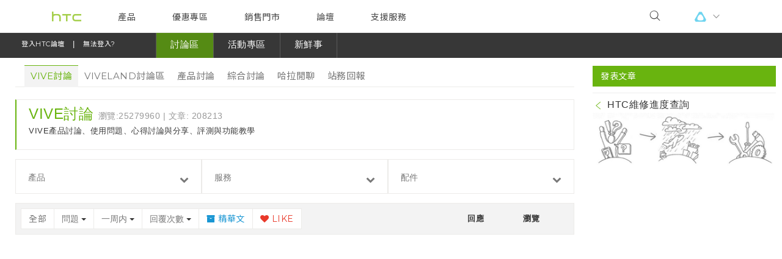

--- FILE ---
content_type: text/html; charset=utf-8
request_url: https://account.htcvive.com/htcaccount/remotemethod.html?v=v3&version=be9ed6ea551a0e7501ea04675f01dda269788eaa&xdm_e=https%3A%2F%2Fcommunity.htc.com&xdm_c=websso&xdm_p=1
body_size: 2354
content:
<!DOCTYPE html><!--[if lt IE 7]> <html lang="en" prefix="og: http://ogp.me/ns#" class="locale_en no-js ie lt-ie9 lt-ie8 lt-ie7"> <![endif]-->
<!--[if IE 7]><html lang="en" prefix="og: http://ogp.me/ns#" class="locale_en no-js ie lt-ie9 lt-ie8"> <![endif]-->
<!--[if IE 8]><html lang="en" prefix="og: http://ogp.me/ns#" class="locale_en no-js ie lt-ie9"> <![endif]-->
<!--[if IE 9]><html lang="en" prefix="og: http://ogp.me/ns#" class="locale_en no-js ie9"> <![endif]-->
<!--[if gt IE 9]><html lang="en" prefix="og: http://ogp.me/ns#" class="locale_en no-js ie"> <![endif]-->
<!--[if !IE]><!--> <html lang="en" prefix="og: http://ogp.me/ns#" class="locale_en no-js"> <!--<![endif]-->
    <head><meta charset="utf-8" /><meta content="IE=edge,chrome=1" http-equiv="X-UA-Compatible" /><meta content="en" name="lang" /><meta content="same-origin" name="referrer" /><!--[if lt IE 8]><meta http-equiv="refresh" content="0; url='/browser-unsupported/account/?r=cc'"><![endif]--><script>
//<![CDATA[
document.documentElement.className = document.documentElement.className.replace(/\bno-js\b/,'') + ' js';
//]]>
</script><!--[if lt IE 9]><script src="/assets/esshim-f55f0862ff003ea6ed8b.js"></script><![endif]--><!--[if lt IE 11]><script src="/assets/history-f55f0862ff003ea6ed8b.js"></script><![endif]--><!--[if lt IE 9]><script>
    document.createElement('main');
    document.createElement('header');
    document.createElement('footer');
    document.createElement('article');
    document.createElement('figure');
    document.createElement('section');
    document.createElement('nav');
    document.createElement('aside');
</script><style>
    main, header, footer, article, figure, section, nav, aside { display: block; }
</style><![endif]--><meta content="width=device-width, initial-scale=1.0, maximum-scale=2.0, user-scalable=no" name="viewport" /><link href="/favicon.ico" rel="shortcut icon" type="image/x-icon" /><title>Welcome to HTC</title>
<meta name="description" content="One HTC account for your phone and VR world. Sign in HTC account to manage personal info, security option and privacy preference." />
<meta name="keywords" content="htc, vive, account, phone, vr" /><link rel="stylesheet" media="screen" href="/assets/font-common-c2d6f7c2045ab2aef65ed1c3e4e5ed0e.css" /><script>
//<![CDATA[
window['__gaTracker'] = function() { };
//]]>
</script><script src="https://vrbi.viveport.com/api/vrbi/v3/browser-prod.min.js"></script><script>
//<![CDATA[
window.ssoLogger = VrBiJs.getLogger('com.htc.vive.account.fe');
//]]>
</script><script>
//<![CDATA[
HTC = (window.HTC) ? window.HTC : {};HTC.env = {"account_service_name":"e17803a3-ce7a-467e-afa8-b5b71c8a17ae","htc_captcha_api_prefix":"https://captcha.htcsense.com/","htc_oauth_client_id":"e17803a3-ce7a-467e-afa8-b5b71c8a17ae","htc_oauth_scope":["email","birthday","issuetoken","profile.write"]};HTC.env.profileServiceUri = "https://account-profile.htcvive.com";HTC.env.customClientSetting= {"configName":"default","consentOptions":["vr","other"],"notificationTemplate":"htc","legalDocument":"htc","logoutURL":"/","brandName":"HTC","brandLogo":"htc","theme":"infinity","contactURL":"https://www.htc.com/us/contact/chat/","isNewHTCAccountSDKFlow":false,"carrierContactURL":"https://service.viveport.com/hc/zh-tw/articles/360043889731","deleteOrgAccountContactURL":"https://service.viveport.com/hc/en-us/requests/new"};HTC.env.isCNRegionFeatureToggle = false;
//]]>
</script></head><body class="" dir="ltr"><script>
//<![CDATA[
if (window.opener) { document.body.className = (document.body.className || '') + ' popup-window'; }
//]]>
</script><div class="loading-overlay" id="js_loading_overlay"></div><div class="overlay" id="js_overlay"></div><script src="/htcaccount.js"></script><script>
//<![CDATA[
var queryString = window.location.search;var urlParams = new URLSearchParams(queryString);var v = urlParams.get("v") || null;HTCAccount.HTCWebSSOFrame.init(v)
//]]>
</script><script src="/assets/i18n/en-fe7ef291fc27a9745e7ddf9f850a931a.js"></script><script>HTC.env.isViveport = false;
HTC.data.links['htc_toc_url'] = 'https://www.htcvive.com/legaldoc/#tac';
HTC.data.links['viveport_privacy_url'] = 'https://www.viveport.com/terms/privacy-policy';
HTC.data.links['viverse_privacy_url'] = 'https://www.viverse.cn/static-assets/VIVERSE+%E9%9A%90%E7%A7%81%E6%94%BF%E7%AD%96.pdf';
HTC.data.links['viverse_legal_doc_url'] = 'https://www.viverse.cn/static-assets/VIVERSE+%E4%BD%BF%E7%94%A8%E5%8D%8F%E8%AE%AE.pdf';
HTC.data.links['global_viverse_legal_doc_url'] = 'https://www.viverse.com/terms-of-use';
HTC.data.links['metamask_installation_url'] = 'https://metamask.io/';
HTC.data.links['cn_cx_border_agreement_url'] = 'https://www.viverse.cn/static-assets/%E4%B8%AA%E4%BA%BA%E4%BF%A1%E6%81%AF%E5%A6%82%E4%BD%95%E8%BF%9B%E8%A1%8C%E5%9B%BD%E9%99%85%E8%BD%AC%E7%A7%BB-0627.pdf';
HTC.data.links['global_privacy_mail_link'] = 'global-privacy@htc.com';
HTC.data.mblist = ["spacemail.icu",".ru",".xyz","specialmail.online","sendme.digital","e-mail.lol","electroletter.space","letters.monster","rambler.ua"];
HTC.env.features_flag = {"multiple_factor_feature":true,"enable_recommendation_feature":false,"enable_cht_feature":true,"enable_mvr_phone_sign_up_feature":false,"enable_google_recaptcha_v2_feature":true,"enable_mfa_banner":false};</script><script>Object.keys(HTC.dict).forEach(function(i){
  window.HTC.dict[i] = HTC.dict[i].replace(/%{brand-name}/g, HTC.env.customClientSetting['brandName'] || "");
});</script><!--US be9ed6e en|en 1764360773--><link rel="stylesheet" type="text/css"  href="/E1_hhF/G/4/YxyqEz24gRhd/QNODuE/ZlkBZCEC/J1/Q_DG51NBZY"><script  src="/E1_hhF/G/4/YxyqEz24gRhd/QNODuE/ZlkBZCEC/Gk/ttBGUfEkMo" async defer></script><div id="sec-overlay" style="display:none;"><div id="sec-container"></div></div></body>

--- FILE ---
content_type: text/css
request_url: https://community.htc.com/tw/inc/htc-header/htc.chrome.ltr.css
body_size: 11297
content:
@import "//fonts.googleapis.com/css?family=Lato:100,300,400,700,900,100italic,300italic,400italic,700italic,900italic:latin|Noto+Sans:400,700,400italic,700italic|Noto+Serif:400,700,400italic,700italic&.css";@font-face{font-family:"Zawgyi";src:url("../../fonts/zawgyi.eot");src:url("../../fonts/zawgyi.eot?#iefix") format('embedded-opentype'),url("../../fonts/zawgyi.ttf") format('truetype');font-weight:normal;font-style:normal}@font-face{font-family:"fontello";src:url('../../fonts/fontello.eot');src:url('../../fonts/fontello.eot?#iefix') format('embedded-opentype'),url('../../fonts/fontello.woff') format('woff'),url('../../fonts/fontello.ttf') format('truetype'),url('../../fonts/fontello.svg#webfont') format('svg');font-weight:normal;font-style:normal}html body{padding:0;margin:0}html body.tw img[src^="//www.googleadservices.com/"]{display:none}.htc-chrome{position:relative;margin:0 auto;background-color:#fff;width:100%;display:flex;flex-direction:column;min-height:100vh;min-width:1001px;font-family:"Noto Sans",Arial,"Helvetica Neue",Helvetica,sans-serif}.tw .htc-chrome{font-family:"微軟正黑體","Microsoft JhengHei","Arial Unicode MS","Helvetica Neue",Helvetica,sans-serif}.cn .htc-chrome{font-family:"微软雅黑體","Microsoft YaHei","Arial Unicode MS","Helvetica Neue",Helvetica,sans-serif}.cz .htc-chrome{font-family:Arial,"Helvetica Neue",Helvetica,sans-serif}.hu .htc-chrome{font-family:Arial,"Helvetica Neue",Helvetica,sans-serif}.jp .htc-chrome{font-family:"ヒラギノ角ゴ Pro W3","Hiragino Kaku Gothic Pro",Osaka,"メイリオ",Meiryo,"ＭＳ Ｐゴシック","MS PGothic",sans-serif}.mm .htc-chrome{font-family:"Zawgyi",Arial,sans-serif;word-wrap:break-word}.pl .htc-chrome{font-family:Arial,"Helvetica Neue",Helvetica,sans-serif}.tr .htc-chrome{font-family:Arial,"Helvetica Neue",Helvetica,sans-serif}.ro .htc-chrome{font-family:Arial,"Helvetica Neue",Helvetica,sans-serif}.ru .htc-chrome{font-family:Arial,"Helvetica Neue",Helvetica,sans-serif}.sk .htc-chrome{font-family:Arial,"Helvetica Neue",Helvetica,sans-serif}.vn .htc-chrome{font-family:"Arial Unicode MS","Helvetica Neue",Helvetica,sans-serif}.htc-chrome input{letter-spacing:.025em;font-family:"Noto Sans",Arial,"Helvetica Neue",Helvetica,sans-serif}.tw .htc-chrome input{font-family:"微軟正黑體","Microsoft JhengHei","Arial Unicode MS","Helvetica Neue",Helvetica,sans-serif}.cn .htc-chrome input{font-family:"微软雅黑體","Microsoft YaHei","Arial Unicode MS","Helvetica Neue",Helvetica,sans-serif}.cz .htc-chrome input{font-family:Arial,"Helvetica Neue",Helvetica,sans-serif}.hu .htc-chrome input{font-family:Arial,"Helvetica Neue",Helvetica,sans-serif}.jp .htc-chrome input{font-family:"ヒラギノ角ゴ Pro W3","Hiragino Kaku Gothic Pro",Osaka,"メイリオ",Meiryo,"ＭＳ Ｐゴシック","MS PGothic",sans-serif}.mm .htc-chrome input{font-family:"Zawgyi",Arial,sans-serif;word-wrap:break-word}.pl .htc-chrome input{font-family:Arial,"Helvetica Neue",Helvetica,sans-serif}.tr .htc-chrome input{font-family:Arial,"Helvetica Neue",Helvetica,sans-serif}.ro .htc-chrome input{font-family:Arial,"Helvetica Neue",Helvetica,sans-serif}.ru .htc-chrome input{font-family:Arial,"Helvetica Neue",Helvetica,sans-serif}.sk .htc-chrome input{font-family:Arial,"Helvetica Neue",Helvetica,sans-serif}.vn .htc-chrome input{font-family:"Arial Unicode MS","Helvetica Neue",Helvetica,sans-serif}@media only screen and (max-width:768px){.htc-chrome{overflow:hidden;min-width:100%}}.htc-chrome .htc-header{color:#666;letter-spacing:.025em;font-size:13px;height:100px;background-color:#fff;position:relative;z-index:99910199;width:100%;direction:ltr}.htc-chrome .htc-header html,.htc-chrome .htc-header body,.htc-chrome .htc-header div,.htc-chrome .htc-header span,.htc-chrome .htc-header object,.htc-chrome .htc-header h1,.htc-chrome .htc-header h2,.htc-chrome .htc-header h3,.htc-chrome .htc-header h4,.htc-chrome .htc-header h5,.htc-chrome .htc-header h6,.htc-chrome .htc-header p,.htc-chrome .htc-header blockquote,.htc-chrome .htc-header abbr,.htc-chrome .htc-header address,.htc-chrome .htc-header cite,.htc-chrome .htc-header code,.htc-chrome .htc-header del,.htc-chrome .htc-header em,.htc-chrome .htc-header img,.htc-chrome .htc-header ins,.htc-chrome .htc-header small,.htc-chrome .htc-header strong,.htc-chrome .htc-header sub,.htc-chrome .htc-header sup,.htc-chrome .htc-header dl,.htc-chrome .htc-header dt,.htc-chrome .htc-header dd,.htc-chrome .htc-header ol,.htc-chrome .htc-header ul,.htc-chrome .htc-header li,.htc-chrome .htc-header fieldset,.htc-chrome .htc-header form,.htc-chrome .htc-header label,.htc-chrome .htc-header legend,.htc-chrome .htc-header table,.htc-chrome .htc-header caption,.htc-chrome .htc-header tbody,.htc-chrome .htc-header tfoot,.htc-chrome .htc-header thead,.htc-chrome .htc-header tr,.htc-chrome .htc-header th,.htc-chrome .htc-header td,.htc-chrome .htc-header article,.htc-chrome .htc-header aside,.htc-chrome .htc-header dialog,.htc-chrome .htc-header figure,.htc-chrome .htc-header footer,.htc-chrome .htc-header header,.htc-chrome .htc-header hgroup,.htc-chrome .htc-header menu,.htc-chrome .htc-header nav,.htc-chrome .htc-header section,.htc-chrome .htc-header time,.htc-chrome .htc-header mark,.htc-chrome .htc-header audio,.htc-chrome .htc-header video{margin:0;padding:0;border:0;outline:0;font-size:100%;vertical-align:baseline;background:transparent;box-sizing:border-box;-moz-box-sizing:border-box;-webkit-box-sizing:border-box;-ms-box-sizing:border-box}.htc-chrome .htc-header body{line-height:1}.htc-chrome .htc-header article,.htc-chrome .htc-header aside,.htc-chrome .htc-header dialog,.htc-chrome .htc-header figure,.htc-chrome .htc-header footer,.htc-chrome .htc-header header,.htc-chrome .htc-header hgroup,.htc-chrome .htc-header nav,.htc-chrome .htc-header section{display:block}.htc-chrome .htc-header blockquote{quotes:none}.htc-chrome .htc-header blockquote:before,.htc-chrome .htc-header blockquote:after{content:'';content:none}.htc-chrome .htc-header a{margin:0;padding:0;border:0;font-size:100%;vertical-align:baseline;background:transparent}.htc-chrome .htc-header del{text-decoration:line-through}.htc-chrome .htc-header abbr[title],.htc-chrome .htc-header dfn[title]{border-bottom:1px dotted #000;cursor:help}.htc-chrome .htc-header table{border-collapse:collapse;border-spacing:0}.htc-chrome .htc-header hr{display:block;height:1px;border:0;border-top:1px solid #ccc;margin:1em 0;padding:0}.htc-chrome .htc-header input,.htc-chrome .htc-header select{vertical-align:middle}@media only screen and (max-width:768px){.htc-chrome .htc-header{font-size:12px}}.htc-chrome .htc-header div,.htc-chrome .htc-header span,.htc-chrome .htc-header object,.htc-chrome .htc-header iframe,.htc-chrome .htc-header h1,.htc-chrome .htc-header h2,.htc-chrome .htc-header h3,.htc-chrome .htc-header h4,.htc-chrome .htc-header h5,.htc-chrome .htc-header h6,.htc-chrome .htc-header p,.htc-chrome .htc-header blockquote,.htc-chrome .htc-header pre,.htc-chrome .htc-header abbr,.htc-chrome .htc-header address,.htc-chrome .htc-header cite,.htc-chrome .htc-header code,.htc-chrome .htc-header del,.htc-chrome .htc-header dfn,.htc-chrome .htc-header em,.htc-chrome .htc-header img,.htc-chrome .htc-header ins,.htc-chrome .htc-header kbd,.htc-chrome .htc-header q,.htc-chrome .htc-header samp,.htc-chrome .htc-header small,.htc-chrome .htc-header strong,.htc-chrome .htc-header sub,.htc-chrome .htc-header sup,.htc-chrome .htc-header var,.htc-chrome .htc-header b,.htc-chrome .htc-header i,.htc-chrome .htc-header dl,.htc-chrome .htc-header dt,.htc-chrome .htc-header dd,.htc-chrome .htc-header ol,.htc-chrome .htc-header ul,.htc-chrome .htc-header li,.htc-chrome .htc-header fieldset,.htc-chrome .htc-header form,.htc-chrome .htc-header label,.htc-chrome .htc-header legend,.htc-chrome .htc-header table,.htc-chrome .htc-header caption,.htc-chrome .htc-header tbody,.htc-chrome .htc-header tfoot,.htc-chrome .htc-header thead,.htc-chrome .htc-header tr,.htc-chrome .htc-header th,.htc-chrome .htc-header td,.htc-chrome .htc-header article,.htc-chrome .htc-header aside,.htc-chrome .htc-header canvas,.htc-chrome .htc-header details,.htc-chrome .htc-header figcaption,.htc-chrome .htc-header figure,.htc-chrome .htc-header footer,.htc-chrome .htc-header header,.htc-chrome .htc-header hgroup,.htc-chrome .htc-header menu,.htc-chrome .htc-header nav,.htc-chrome .htc-header section,.htc-chrome .htc-header summary,.htc-chrome .htc-header time,.htc-chrome .htc-header mark,.htc-chrome .htc-header audio,.htc-chrome .htc-header video{box-sizing:border-box;-moz-box-sizing:border-box;-webkit-box-sizing:border-box;-ms-box-sizing:border-box}.htc-chrome .htc-header a{outline:none}@media only screen and (max-width:768px){.htc-chrome .htc-header{position:initial;height:auto}}.htc-chrome .htc-header:before{content:'';width:100%;position:absolute;height:100px;background-color:#fff}@media only screen and (max-width:768px){.htc-chrome .htc-header:before{height:48px}}.htc-chrome .htc-header header{height:100px;min-width:1000px;width:100%;margin:0 auto}@media only screen and (max-width:768px){.htc-chrome .htc-header header{min-width:320px;max-width:768px;height:48px}}.htc-chrome .htc-header header.sticky{height:60px;position:fixed;-webkit-transition:all .3s ease-in-out;-moz-transition:all .3s ease-in-out;-o-transition:all .3s ease-in-out;transition:all .3s ease-in-out}@media only screen and (max-width:768px){.htc-chrome .htc-header header.sticky{height:48px;position:initial}}.htc-chrome .htc-header header.sticky .header-wrapper{background-color:#fff}.htc-chrome .htc-header header.sticky .header-wrapper .d-header .logo-block{width:120px;height:60px;background-size:61%;background-position:center 15px}@media only screen and (max-width:768px){.htc-chrome .htc-header header.sticky .header-wrapper .d-header .logo-block{height:48px}}.htc-chrome .htc-header header.sticky .header-wrapper .d-header .logo-block a{width:120px;height:60px;display:block}@media only screen and (max-width:768px){.htc-chrome .htc-header header.sticky .header-wrapper .d-header .logo-block a{height:48px}}.htc-chrome .htc-header header.sticky .header-wrapper .d-header .top-navi-block{margin-top:7px}.htc-chrome .htc-header header.sticky .header-wrapper .d-header .main-navi-block .menu-list{margin:0;height:60px;margin-left:120px}@media only screen and (max-width:768px){.htc-chrome .htc-header header.sticky .header-wrapper .d-header .main-navi-block .menu-list{height:48px}}.htc-chrome .htc-header header.sticky .header-wrapper .d-header .main-navi-block .menu-list li .title{height:60px;padding-top:23px}@media only screen and (max-width:768px){.htc-chrome .htc-header header.sticky .header-wrapper .d-header .main-navi-block .menu-list li .title{height:48px}}.htc-chrome .htc-header header.sticky .header-wrapper .d-header .search-block{display:none}.htc-chrome .htc-header header .header-wrapper{position:relative}.htc-chrome .htc-header header .header-wrapper .d-header{max-width:1340px;margin:0 auto}@media only screen and (max-width:768px){.htc-chrome .htc-header header .header-wrapper .d-header{display:none}}.cart .htc-chrome .htc-header header .header-wrapper .d-header{position:relative;height:60px;background-color:#a5cf4c}@media only screen and (max-width:768px){.cart .htc-chrome .htc-header header .header-wrapper .d-header{display:block;min-width:320px;height:48px}}.htc-chrome .htc-header header .header-wrapper .d-header .logo-block{width:120px;height:100px;background-position:center 46px;background-repeat:no-repeat;position:absolute}.no-svg .htc-chrome .htc-header header .header-wrapper .d-header .logo-block{background-image:url("img/ltr/htc-logo.png")}.svg .htc-chrome .htc-header header .header-wrapper .d-header .logo-block{background-image:url("img/ltr/htc-logo.png")}.cart .htc-chrome .htc-header header .header-wrapper .d-header .logo-block{position:relative;margin:0 auto;height:auto;top:22%;background:none}@media only screen and (max-width:768px){.cart .htc-chrome .htc-header header .header-wrapper .d-header .logo-block{top:17%}}.cart .htc-chrome .htc-header header .header-wrapper .d-header .logo-block a{background-image:url("img/ltr/htc-footer-logo.png");height:28px;display:block;background-repeat:no-repeat;background-position:center;background-size:65%}.htc-chrome .htc-header header .header-wrapper .d-header .logo-block a{width:120px;height:100px;display:block}.htc-chrome .htc-header header .header-wrapper .d-header .top-navi-block{float:right;margin-right:20px;margin-top:5px;height:50px;display:table;position:relative}.cart .htc-chrome .htc-header header .header-wrapper .d-header .top-navi-block{display:none}.htc-chrome .htc-header header .header-wrapper .d-header .top-navi-block ul.top-navi-wrapper{list-style:none;display:table-cell;vertical-align:middle}.htc-chrome .htc-header header .header-wrapper .d-header .top-navi-block ul.top-navi-wrapper li.top-item{display:table-cell;vertical-align:middle}.htc-chrome .htc-header header .header-wrapper .d-header .top-navi-block ul.top-navi-wrapper li.top-item a.top-title,.htc-chrome .htc-header header .header-wrapper .d-header .top-navi-block ul.top-navi-wrapper li.top-item div.top-title{font-size:12px;color:#a5cf4c;text-decoration:none;white-space:nowrap;float:left;padding:8px 0;font-weight:bold}.htc-chrome .htc-header header .header-wrapper .d-header .top-navi-block ul.top-navi-wrapper li.top-item a.top-title:hover,.htc-chrome .htc-header header .header-wrapper .d-header .top-navi-block ul.top-navi-wrapper li.top-item div.top-title:hover{color:#78ac25}.htc-chrome .htc-header header .header-wrapper .d-header .top-navi-block ul.top-navi-wrapper li.top-item .dot-green{width:30px}.htc-chrome .htc-header header .header-wrapper .d-header .top-navi-block ul.top-navi-wrapper li.top-item .dot-green .circle{background:#a5cf4c;width:4px;height:4px;border-radius:50%;margin:0 auto}.htc-chrome .htc-header header .header-wrapper .d-header .top-navi-block ul.top-navi-wrapper li.top-item.signup{position:relative;width:initial;height:initial;float:none;clear:both;margin:0;padding:0}.htc-chrome .htc-header header .header-wrapper .d-header .top-navi-block ul.top-navi-wrapper li.top-item.signup .signup-popover{position:absolute;padding-top:11px;top:38px;right:0;z-index:99910200;display:none}.mea-sa .htc-chrome .htc-header header .header-wrapper .d-header .top-navi-block ul.top-navi-wrapper li.top-item.signup .signup-popover{top:29px}.htc-chrome .htc-header header .header-wrapper .d-header .top-navi-block ul.top-navi-wrapper li.top-item.signup .signup-popover.active{display:inline-block}.htc-chrome .htc-header header .header-wrapper .d-header .top-navi-block ul.top-navi-wrapper li.top-item.signup .signup-popover .signup-wrapper{border:solid 1px #dbdbdb;background-color:#f6f6f6;padding:30px;width:360px}.htc-chrome .htc-header header .header-wrapper .d-header .top-navi-block ul.top-navi-wrapper li.top-item.signup .signup-popover .signup-wrapper:before{content:'';width:0;height:0;border-style:solid;border-width:0 10px 12px 10px;border-color:transparent transparent #f6f6f6 transparent;position:absolute;z-index:99910212;top:0;right:23px}.htc-chrome .htc-header header .header-wrapper .d-header .top-navi-block ul.top-navi-wrapper li.top-item.signup .signup-popover .signup-wrapper:after{content:'';width:0;height:0;border-style:solid;border-width:0 11px 14px 11px;border-color:transparent transparent #dbdbdb transparent;position:absolute;z-index:99910211;top:-2px;right:22px}.htc-chrome .htc-header header .header-wrapper .d-header .top-navi-block ul.top-navi-wrapper li.top-item.signup .signup-popover .signup-wrapper .form-block .title{font-size:18px;margin-bottom:12px;font-weight:bold}.htc-chrome .htc-header header .header-wrapper .d-header .top-navi-block ul.top-navi-wrapper li.top-item.signup .signup-popover .signup-wrapper .form-block .context{font-size:12px;font-weight:500}.htc-chrome .htc-header header .header-wrapper .d-header .top-navi-block ul.top-navi-wrapper li.top-item.signup .signup-popover .signup-wrapper .form-block form{padding-top:20px;box-sizing:border-box;-moz-box-sizing:border-box;-webkit-box-sizing:border-box;-ms-box-sizing:border-box}.htc-chrome .htc-header header .header-wrapper .d-header .top-navi-block ul.top-navi-wrapper li.top-item.signup .signup-popover .signup-wrapper .form-block form div.error{color:#f00;margin:2px}.htc-chrome .htc-header header .header-wrapper .d-header .top-navi-block ul.top-navi-wrapper li.top-item.signup .signup-popover .signup-wrapper .form-block form input.input-text{box-sizing:border-box;-moz-box-sizing:border-box;-webkit-box-sizing:border-box;-ms-box-sizing:border-box;color:#666;font-family:'Noto Sans';font-size:16px;height:35px;padding:8px 18px;border:1px solid #dbdbdb;width:100%;outline:0}.tw .htc-chrome .htc-header header .header-wrapper .d-header .top-navi-block ul.top-navi-wrapper li.top-item.signup .signup-popover .signup-wrapper .form-block form input.input-text{font-family:"微軟正黑體","Microsoft JhengHei","Arial Unicode MS","Helvetica Neue",Helvetica,sans-serif}.cn .htc-chrome .htc-header header .header-wrapper .d-header .top-navi-block ul.top-navi-wrapper li.top-item.signup .signup-popover .signup-wrapper .form-block form input.input-text{font-family:"微软雅黑體","Microsoft YaHei","Arial Unicode MS","Helvetica Neue",Helvetica,sans-serif}.cz .htc-chrome .htc-header header .header-wrapper .d-header .top-navi-block ul.top-navi-wrapper li.top-item.signup .signup-popover .signup-wrapper .form-block form input.input-text{font-family:Arial,"Helvetica Neue",Helvetica,sans-serif}.hu .htc-chrome .htc-header header .header-wrapper .d-header .top-navi-block ul.top-navi-wrapper li.top-item.signup .signup-popover .signup-wrapper .form-block form input.input-text{font-family:Arial,"Helvetica Neue",Helvetica,sans-serif}.jp .htc-chrome .htc-header header .header-wrapper .d-header .top-navi-block ul.top-navi-wrapper li.top-item.signup .signup-popover .signup-wrapper .form-block form input.input-text{font-family:"ヒラギノ角ゴ Pro W3","Hiragino Kaku Gothic Pro",Osaka,"メイリオ",Meiryo,"ＭＳ Ｐゴシック","MS PGothic",sans-serif}.mm .htc-chrome .htc-header header .header-wrapper .d-header .top-navi-block ul.top-navi-wrapper li.top-item.signup .signup-popover .signup-wrapper .form-block form input.input-text{font-family:"Zawgyi",Arial,sans-serif;word-wrap:break-word}.pl .htc-chrome .htc-header header .header-wrapper .d-header .top-navi-block ul.top-navi-wrapper li.top-item.signup .signup-popover .signup-wrapper .form-block form input.input-text{font-family:Arial,"Helvetica Neue",Helvetica,sans-serif}.tr .htc-chrome .htc-header header .header-wrapper .d-header .top-navi-block ul.top-navi-wrapper li.top-item.signup .signup-popover .signup-wrapper .form-block form input.input-text{font-family:Arial,"Helvetica Neue",Helvetica,sans-serif}.ro .htc-chrome .htc-header header .header-wrapper .d-header .top-navi-block ul.top-navi-wrapper li.top-item.signup .signup-popover .signup-wrapper .form-block form input.input-text{font-family:Arial,"Helvetica Neue",Helvetica,sans-serif}.ru .htc-chrome .htc-header header .header-wrapper .d-header .top-navi-block ul.top-navi-wrapper li.top-item.signup .signup-popover .signup-wrapper .form-block form input.input-text{font-family:Arial,"Helvetica Neue",Helvetica,sans-serif}.sk .htc-chrome .htc-header header .header-wrapper .d-header .top-navi-block ul.top-navi-wrapper li.top-item.signup .signup-popover .signup-wrapper .form-block form input.input-text{font-family:Arial,"Helvetica Neue",Helvetica,sans-serif}.vn .htc-chrome .htc-header header .header-wrapper .d-header .top-navi-block ul.top-navi-wrapper li.top-item.signup .signup-popover .signup-wrapper .form-block form input.input-text{font-family:"Arial Unicode MS","Helvetica Neue",Helvetica,sans-serif}.htc-chrome .htc-header header .header-wrapper .d-header .top-navi-block ul.top-navi-wrapper li.top-item.signup .signup-popover .signup-wrapper .form-block form input.input-text.placeholder{color:#ccc;font-size:16px;font-weight:400;opacity:1;font-family:"Noto Sans",Arial,"Helvetica Neue",Helvetica,sans-serif}.tw .htc-chrome .htc-header header .header-wrapper .d-header .top-navi-block ul.top-navi-wrapper li.top-item.signup .signup-popover .signup-wrapper .form-block form input.input-text.placeholder{font-family:"微軟正黑體","Microsoft JhengHei","Arial Unicode MS","Helvetica Neue",Helvetica,sans-serif}.cn .htc-chrome .htc-header header .header-wrapper .d-header .top-navi-block ul.top-navi-wrapper li.top-item.signup .signup-popover .signup-wrapper .form-block form input.input-text.placeholder{font-family:"微软雅黑體","Microsoft YaHei","Arial Unicode MS","Helvetica Neue",Helvetica,sans-serif}.cz .htc-chrome .htc-header header .header-wrapper .d-header .top-navi-block ul.top-navi-wrapper li.top-item.signup .signup-popover .signup-wrapper .form-block form input.input-text.placeholder{font-family:Arial,"Helvetica Neue",Helvetica,sans-serif}.hu .htc-chrome .htc-header header .header-wrapper .d-header .top-navi-block ul.top-navi-wrapper li.top-item.signup .signup-popover .signup-wrapper .form-block form input.input-text.placeholder{font-family:Arial,"Helvetica Neue",Helvetica,sans-serif}.jp .htc-chrome .htc-header header .header-wrapper .d-header .top-navi-block ul.top-navi-wrapper li.top-item.signup .signup-popover .signup-wrapper .form-block form input.input-text.placeholder{font-family:"ヒラギノ角ゴ Pro W3","Hiragino Kaku Gothic Pro",Osaka,"メイリオ",Meiryo,"ＭＳ Ｐゴシック","MS PGothic",sans-serif}.mm .htc-chrome .htc-header header .header-wrapper .d-header .top-navi-block ul.top-navi-wrapper li.top-item.signup .signup-popover .signup-wrapper .form-block form input.input-text.placeholder{font-family:"Zawgyi",Arial,sans-serif;word-wrap:break-word}.pl .htc-chrome .htc-header header .header-wrapper .d-header .top-navi-block ul.top-navi-wrapper li.top-item.signup .signup-popover .signup-wrapper .form-block form input.input-text.placeholder{font-family:Arial,"Helvetica Neue",Helvetica,sans-serif}.tr .htc-chrome .htc-header header .header-wrapper .d-header .top-navi-block ul.top-navi-wrapper li.top-item.signup .signup-popover .signup-wrapper .form-block form input.input-text.placeholder{font-family:Arial,"Helvetica Neue",Helvetica,sans-serif}.ro .htc-chrome .htc-header header .header-wrapper .d-header .top-navi-block ul.top-navi-wrapper li.top-item.signup .signup-popover .signup-wrapper .form-block form input.input-text.placeholder{font-family:Arial,"Helvetica Neue",Helvetica,sans-serif}.ru .htc-chrome .htc-header header .header-wrapper .d-header .top-navi-block ul.top-navi-wrapper li.top-item.signup .signup-popover .signup-wrapper .form-block form input.input-text.placeholder{font-family:Arial,"Helvetica Neue",Helvetica,sans-serif}.sk .htc-chrome .htc-header header .header-wrapper .d-header .top-navi-block ul.top-navi-wrapper li.top-item.signup .signup-popover .signup-wrapper .form-block form input.input-text.placeholder{font-family:Arial,"Helvetica Neue",Helvetica,sans-serif}.vn .htc-chrome .htc-header header .header-wrapper .d-header .top-navi-block ul.top-navi-wrapper li.top-item.signup .signup-popover .signup-wrapper .form-block form input.input-text.placeholder{font-family:"Arial Unicode MS","Helvetica Neue",Helvetica,sans-serif}.htc-chrome .htc-header header .header-wrapper .d-header .top-navi-block ul.top-navi-wrapper li.top-item.signup .signup-popover .signup-wrapper .form-block form input.input-text::-webkit-input-placeholder{color:#ccc;font-size:16px;font-weight:400;opacity:1;font-family:"Noto Sans",Arial,"Helvetica Neue",Helvetica,sans-serif}.tw .htc-chrome .htc-header header .header-wrapper .d-header .top-navi-block ul.top-navi-wrapper li.top-item.signup .signup-popover .signup-wrapper .form-block form input.input-text::-webkit-input-placeholder{font-family:"微軟正黑體","Microsoft JhengHei","Arial Unicode MS","Helvetica Neue",Helvetica,sans-serif}.cn .htc-chrome .htc-header header .header-wrapper .d-header .top-navi-block ul.top-navi-wrapper li.top-item.signup .signup-popover .signup-wrapper .form-block form input.input-text::-webkit-input-placeholder{font-family:"微软雅黑體","Microsoft YaHei","Arial Unicode MS","Helvetica Neue",Helvetica,sans-serif}.cz .htc-chrome .htc-header header .header-wrapper .d-header .top-navi-block ul.top-navi-wrapper li.top-item.signup .signup-popover .signup-wrapper .form-block form input.input-text::-webkit-input-placeholder{font-family:Arial,"Helvetica Neue",Helvetica,sans-serif}.hu .htc-chrome .htc-header header .header-wrapper .d-header .top-navi-block ul.top-navi-wrapper li.top-item.signup .signup-popover .signup-wrapper .form-block form input.input-text::-webkit-input-placeholder{font-family:Arial,"Helvetica Neue",Helvetica,sans-serif}.jp .htc-chrome .htc-header header .header-wrapper .d-header .top-navi-block ul.top-navi-wrapper li.top-item.signup .signup-popover .signup-wrapper .form-block form input.input-text::-webkit-input-placeholder{font-family:"ヒラギノ角ゴ Pro W3","Hiragino Kaku Gothic Pro",Osaka,"メイリオ",Meiryo,"ＭＳ Ｐゴシック","MS PGothic",sans-serif}.mm .htc-chrome .htc-header header .header-wrapper .d-header .top-navi-block ul.top-navi-wrapper li.top-item.signup .signup-popover .signup-wrapper .form-block form input.input-text::-webkit-input-placeholder{font-family:"Zawgyi",Arial,sans-serif;word-wrap:break-word}.pl .htc-chrome .htc-header header .header-wrapper .d-header .top-navi-block ul.top-navi-wrapper li.top-item.signup .signup-popover .signup-wrapper .form-block form input.input-text::-webkit-input-placeholder{font-family:Arial,"Helvetica Neue",Helvetica,sans-serif}.tr .htc-chrome .htc-header header .header-wrapper .d-header .top-navi-block ul.top-navi-wrapper li.top-item.signup .signup-popover .signup-wrapper .form-block form input.input-text::-webkit-input-placeholder{font-family:Arial,"Helvetica Neue",Helvetica,sans-serif}.ro .htc-chrome .htc-header header .header-wrapper .d-header .top-navi-block ul.top-navi-wrapper li.top-item.signup .signup-popover .signup-wrapper .form-block form input.input-text::-webkit-input-placeholder{font-family:Arial,"Helvetica Neue",Helvetica,sans-serif}.ru .htc-chrome .htc-header header .header-wrapper .d-header .top-navi-block ul.top-navi-wrapper li.top-item.signup .signup-popover .signup-wrapper .form-block form input.input-text::-webkit-input-placeholder{font-family:Arial,"Helvetica Neue",Helvetica,sans-serif}.sk .htc-chrome .htc-header header .header-wrapper .d-header .top-navi-block ul.top-navi-wrapper li.top-item.signup .signup-popover .signup-wrapper .form-block form input.input-text::-webkit-input-placeholder{font-family:Arial,"Helvetica Neue",Helvetica,sans-serif}.vn .htc-chrome .htc-header header .header-wrapper .d-header .top-navi-block ul.top-navi-wrapper li.top-item.signup .signup-popover .signup-wrapper .form-block form input.input-text::-webkit-input-placeholder{font-family:"Arial Unicode MS","Helvetica Neue",Helvetica,sans-serif}.htc-chrome .htc-header header .header-wrapper .d-header .top-navi-block ul.top-navi-wrapper li.top-item.signup .signup-popover .signup-wrapper .form-block form input.input-text:-moz-placeholder{color:#ccc;font-size:16px;font-weight:400;opacity:1;font-family:"Noto Sans",Arial,"Helvetica Neue",Helvetica,sans-serif}.tw .htc-chrome .htc-header header .header-wrapper .d-header .top-navi-block ul.top-navi-wrapper li.top-item.signup .signup-popover .signup-wrapper .form-block form input.input-text:-moz-placeholder{font-family:"微軟正黑體","Microsoft JhengHei","Arial Unicode MS","Helvetica Neue",Helvetica,sans-serif}.cn .htc-chrome .htc-header header .header-wrapper .d-header .top-navi-block ul.top-navi-wrapper li.top-item.signup .signup-popover .signup-wrapper .form-block form input.input-text:-moz-placeholder{font-family:"微软雅黑體","Microsoft YaHei","Arial Unicode MS","Helvetica Neue",Helvetica,sans-serif}.cz .htc-chrome .htc-header header .header-wrapper .d-header .top-navi-block ul.top-navi-wrapper li.top-item.signup .signup-popover .signup-wrapper .form-block form input.input-text:-moz-placeholder{font-family:Arial,"Helvetica Neue",Helvetica,sans-serif}.hu .htc-chrome .htc-header header .header-wrapper .d-header .top-navi-block ul.top-navi-wrapper li.top-item.signup .signup-popover .signup-wrapper .form-block form input.input-text:-moz-placeholder{font-family:Arial,"Helvetica Neue",Helvetica,sans-serif}.jp .htc-chrome .htc-header header .header-wrapper .d-header .top-navi-block ul.top-navi-wrapper li.top-item.signup .signup-popover .signup-wrapper .form-block form input.input-text:-moz-placeholder{font-family:"ヒラギノ角ゴ Pro W3","Hiragino Kaku Gothic Pro",Osaka,"メイリオ",Meiryo,"ＭＳ Ｐゴシック","MS PGothic",sans-serif}.mm .htc-chrome .htc-header header .header-wrapper .d-header .top-navi-block ul.top-navi-wrapper li.top-item.signup .signup-popover .signup-wrapper .form-block form input.input-text:-moz-placeholder{font-family:"Zawgyi",Arial,sans-serif;word-wrap:break-word}.pl .htc-chrome .htc-header header .header-wrapper .d-header .top-navi-block ul.top-navi-wrapper li.top-item.signup .signup-popover .signup-wrapper .form-block form input.input-text:-moz-placeholder{font-family:Arial,"Helvetica Neue",Helvetica,sans-serif}.tr .htc-chrome .htc-header header .header-wrapper .d-header .top-navi-block ul.top-navi-wrapper li.top-item.signup .signup-popover .signup-wrapper .form-block form input.input-text:-moz-placeholder{font-family:Arial,"Helvetica Neue",Helvetica,sans-serif}.ro .htc-chrome .htc-header header .header-wrapper .d-header .top-navi-block ul.top-navi-wrapper li.top-item.signup .signup-popover .signup-wrapper .form-block form input.input-text:-moz-placeholder{font-family:Arial,"Helvetica Neue",Helvetica,sans-serif}.ru .htc-chrome .htc-header header .header-wrapper .d-header .top-navi-block ul.top-navi-wrapper li.top-item.signup .signup-popover .signup-wrapper .form-block form input.input-text:-moz-placeholder{font-family:Arial,"Helvetica Neue",Helvetica,sans-serif}.sk .htc-chrome .htc-header header .header-wrapper .d-header .top-navi-block ul.top-navi-wrapper li.top-item.signup .signup-popover .signup-wrapper .form-block form input.input-text:-moz-placeholder{font-family:Arial,"Helvetica Neue",Helvetica,sans-serif}.vn .htc-chrome .htc-header header .header-wrapper .d-header .top-navi-block ul.top-navi-wrapper li.top-item.signup .signup-popover .signup-wrapper .form-block form input.input-text:-moz-placeholder{font-family:"Arial Unicode MS","Helvetica Neue",Helvetica,sans-serif}.htc-chrome .htc-header header .header-wrapper .d-header .top-navi-block ul.top-navi-wrapper li.top-item.signup .signup-popover .signup-wrapper .form-block form input.input-text::-moz-placeholder{color:#ccc;font-size:16px;font-weight:400;opacity:1;font-family:"Noto Sans",Arial,"Helvetica Neue",Helvetica,sans-serif}.tw .htc-chrome .htc-header header .header-wrapper .d-header .top-navi-block ul.top-navi-wrapper li.top-item.signup .signup-popover .signup-wrapper .form-block form input.input-text::-moz-placeholder{font-family:"微軟正黑體","Microsoft JhengHei","Arial Unicode MS","Helvetica Neue",Helvetica,sans-serif}.cn .htc-chrome .htc-header header .header-wrapper .d-header .top-navi-block ul.top-navi-wrapper li.top-item.signup .signup-popover .signup-wrapper .form-block form input.input-text::-moz-placeholder{font-family:"微软雅黑體","Microsoft YaHei","Arial Unicode MS","Helvetica Neue",Helvetica,sans-serif}.cz .htc-chrome .htc-header header .header-wrapper .d-header .top-navi-block ul.top-navi-wrapper li.top-item.signup .signup-popover .signup-wrapper .form-block form input.input-text::-moz-placeholder{font-family:Arial,"Helvetica Neue",Helvetica,sans-serif}.hu .htc-chrome .htc-header header .header-wrapper .d-header .top-navi-block ul.top-navi-wrapper li.top-item.signup .signup-popover .signup-wrapper .form-block form input.input-text::-moz-placeholder{font-family:Arial,"Helvetica Neue",Helvetica,sans-serif}.jp .htc-chrome .htc-header header .header-wrapper .d-header .top-navi-block ul.top-navi-wrapper li.top-item.signup .signup-popover .signup-wrapper .form-block form input.input-text::-moz-placeholder{font-family:"ヒラギノ角ゴ Pro W3","Hiragino Kaku Gothic Pro",Osaka,"メイリオ",Meiryo,"ＭＳ Ｐゴシック","MS PGothic",sans-serif}.mm .htc-chrome .htc-header header .header-wrapper .d-header .top-navi-block ul.top-navi-wrapper li.top-item.signup .signup-popover .signup-wrapper .form-block form input.input-text::-moz-placeholder{font-family:"Zawgyi",Arial,sans-serif;word-wrap:break-word}.pl .htc-chrome .htc-header header .header-wrapper .d-header .top-navi-block ul.top-navi-wrapper li.top-item.signup .signup-popover .signup-wrapper .form-block form input.input-text::-moz-placeholder{font-family:Arial,"Helvetica Neue",Helvetica,sans-serif}.tr .htc-chrome .htc-header header .header-wrapper .d-header .top-navi-block ul.top-navi-wrapper li.top-item.signup .signup-popover .signup-wrapper .form-block form input.input-text::-moz-placeholder{font-family:Arial,"Helvetica Neue",Helvetica,sans-serif}.ro .htc-chrome .htc-header header .header-wrapper .d-header .top-navi-block ul.top-navi-wrapper li.top-item.signup .signup-popover .signup-wrapper .form-block form input.input-text::-moz-placeholder{font-family:Arial,"Helvetica Neue",Helvetica,sans-serif}.ru .htc-chrome .htc-header header .header-wrapper .d-header .top-navi-block ul.top-navi-wrapper li.top-item.signup .signup-popover .signup-wrapper .form-block form input.input-text::-moz-placeholder{font-family:Arial,"Helvetica Neue",Helvetica,sans-serif}.sk .htc-chrome .htc-header header .header-wrapper .d-header .top-navi-block ul.top-navi-wrapper li.top-item.signup .signup-popover .signup-wrapper .form-block form input.input-text::-moz-placeholder{font-family:Arial,"Helvetica Neue",Helvetica,sans-serif}.vn .htc-chrome .htc-header header .header-wrapper .d-header .top-navi-block ul.top-navi-wrapper li.top-item.signup .signup-popover .signup-wrapper .form-block form input.input-text::-moz-placeholder{font-family:"Arial Unicode MS","Helvetica Neue",Helvetica,sans-serif}.htc-chrome .htc-header header .header-wrapper .d-header .top-navi-block ul.top-navi-wrapper li.top-item.signup .signup-popover .signup-wrapper .form-block form input.input-text:-ms-input-placeholder{color:#ccc;font-size:16px;font-weight:400;opacity:1;font-family:"Noto Sans",Arial,"Helvetica Neue",Helvetica,sans-serif}.tw .htc-chrome .htc-header header .header-wrapper .d-header .top-navi-block ul.top-navi-wrapper li.top-item.signup .signup-popover .signup-wrapper .form-block form input.input-text:-ms-input-placeholder{font-family:"微軟正黑體","Microsoft JhengHei","Arial Unicode MS","Helvetica Neue",Helvetica,sans-serif}.cn .htc-chrome .htc-header header .header-wrapper .d-header .top-navi-block ul.top-navi-wrapper li.top-item.signup .signup-popover .signup-wrapper .form-block form input.input-text:-ms-input-placeholder{font-family:"微软雅黑體","Microsoft YaHei","Arial Unicode MS","Helvetica Neue",Helvetica,sans-serif}.cz .htc-chrome .htc-header header .header-wrapper .d-header .top-navi-block ul.top-navi-wrapper li.top-item.signup .signup-popover .signup-wrapper .form-block form input.input-text:-ms-input-placeholder{font-family:Arial,"Helvetica Neue",Helvetica,sans-serif}.hu .htc-chrome .htc-header header .header-wrapper .d-header .top-navi-block ul.top-navi-wrapper li.top-item.signup .signup-popover .signup-wrapper .form-block form input.input-text:-ms-input-placeholder{font-family:Arial,"Helvetica Neue",Helvetica,sans-serif}.jp .htc-chrome .htc-header header .header-wrapper .d-header .top-navi-block ul.top-navi-wrapper li.top-item.signup .signup-popover .signup-wrapper .form-block form input.input-text:-ms-input-placeholder{font-family:"ヒラギノ角ゴ Pro W3","Hiragino Kaku Gothic Pro",Osaka,"メイリオ",Meiryo,"ＭＳ Ｐゴシック","MS PGothic",sans-serif}.mm .htc-chrome .htc-header header .header-wrapper .d-header .top-navi-block ul.top-navi-wrapper li.top-item.signup .signup-popover .signup-wrapper .form-block form input.input-text:-ms-input-placeholder{font-family:"Zawgyi",Arial,sans-serif;word-wrap:break-word}.pl .htc-chrome .htc-header header .header-wrapper .d-header .top-navi-block ul.top-navi-wrapper li.top-item.signup .signup-popover .signup-wrapper .form-block form input.input-text:-ms-input-placeholder{font-family:Arial,"Helvetica Neue",Helvetica,sans-serif}.tr .htc-chrome .htc-header header .header-wrapper .d-header .top-navi-block ul.top-navi-wrapper li.top-item.signup .signup-popover .signup-wrapper .form-block form input.input-text:-ms-input-placeholder{font-family:Arial,"Helvetica Neue",Helvetica,sans-serif}.ro .htc-chrome .htc-header header .header-wrapper .d-header .top-navi-block ul.top-navi-wrapper li.top-item.signup .signup-popover .signup-wrapper .form-block form input.input-text:-ms-input-placeholder{font-family:Arial,"Helvetica Neue",Helvetica,sans-serif}.ru .htc-chrome .htc-header header .header-wrapper .d-header .top-navi-block ul.top-navi-wrapper li.top-item.signup .signup-popover .signup-wrapper .form-block form input.input-text:-ms-input-placeholder{font-family:Arial,"Helvetica Neue",Helvetica,sans-serif}.sk .htc-chrome .htc-header header .header-wrapper .d-header .top-navi-block ul.top-navi-wrapper li.top-item.signup .signup-popover .signup-wrapper .form-block form input.input-text:-ms-input-placeholder{font-family:Arial,"Helvetica Neue",Helvetica,sans-serif}.vn .htc-chrome .htc-header header .header-wrapper .d-header .top-navi-block ul.top-navi-wrapper li.top-item.signup .signup-popover .signup-wrapper .form-block form input.input-text:-ms-input-placeholder{font-family:"Arial Unicode MS","Helvetica Neue",Helvetica,sans-serif}.htc-chrome .htc-header header .header-wrapper .d-header .top-navi-block ul.top-navi-wrapper li.top-item.signup .signup-popover .signup-wrapper .form-block form select.selector option{height:35px;padding:8px 18px;width:100%;box-sizing:border-box;-moz-box-sizing:border-box;-webkit-box-sizing:border-box;-ms-box-sizing:border-box;cursor:pointer}.htc-chrome .htc-header header .header-wrapper .d-header .top-navi-block ul.top-navi-wrapper li.top-item.signup .signup-popover .signup-wrapper .form-block form .custom-selector{background-color:#fff;margin-top:20px;display:inline-block;width:100%;position:relative;box-sizing:border-box;-moz-box-sizing:border-box;-webkit-box-sizing:border-box;-ms-box-sizing:border-box}.htc-chrome .htc-header header .header-wrapper .d-header .top-navi-block ul.top-navi-wrapper li.top-item.signup .signup-popover .signup-wrapper .form-block form .custom-selector .dropper{display:table;vertical-align:middle;width:100%;border:1px solid #dbdbdb;box-sizing:border-box;-moz-box-sizing:border-box;-webkit-box-sizing:border-box;-ms-box-sizing:border-box;height:35px;padding:8px 18px;padding:0 8px}.htc-chrome .htc-header header .header-wrapper .d-header .top-navi-block ul.top-navi-wrapper li.top-item.signup .signup-popover .signup-wrapper .form-block form .custom-selector .dropper.selected .select-item .select-item-text.default{color:#666}.htc-chrome .htc-header header .header-wrapper .d-header .top-navi-block ul.top-navi-wrapper li.top-item.signup .signup-popover .signup-wrapper .form-block form .custom-selector .dropper.selected .select-item .select-item-text.default:after{border-color:#666 transparent transparent transparent}.htc-chrome .htc-header header .header-wrapper .d-header .top-navi-block ul.top-navi-wrapper li.top-item.signup .signup-popover .signup-wrapper .form-block form .custom-selector .dropper .select-item{display:table;width:100%;box-sizing:border-box;-moz-box-sizing:border-box;-webkit-box-sizing:border-box;-ms-box-sizing:border-box;cursor:pointer;height:35px;vertical-align:middle}.htc-chrome .htc-header header .header-wrapper .d-header .top-navi-block ul.top-navi-wrapper li.top-item.signup .signup-popover .signup-wrapper .form-block form .custom-selector .dropper .select-item .select-item-text{color:#666;vertical-align:middle;display:table-cell;width:96%;position:relative;padding:0 10px;font-family:'Noto Sans';font-size:16px}.tw .htc-chrome .htc-header header .header-wrapper .d-header .top-navi-block ul.top-navi-wrapper li.top-item.signup .signup-popover .signup-wrapper .form-block form .custom-selector .dropper .select-item .select-item-text{font-family:"微軟正黑體","Microsoft JhengHei","Arial Unicode MS","Helvetica Neue",Helvetica,sans-serif}.cn .htc-chrome .htc-header header .header-wrapper .d-header .top-navi-block ul.top-navi-wrapper li.top-item.signup .signup-popover .signup-wrapper .form-block form .custom-selector .dropper .select-item .select-item-text{font-family:"微软雅黑體","Microsoft YaHei","Arial Unicode MS","Helvetica Neue",Helvetica,sans-serif}.cz .htc-chrome .htc-header header .header-wrapper .d-header .top-navi-block ul.top-navi-wrapper li.top-item.signup .signup-popover .signup-wrapper .form-block form .custom-selector .dropper .select-item .select-item-text{font-family:Arial,"Helvetica Neue",Helvetica,sans-serif}.hu .htc-chrome .htc-header header .header-wrapper .d-header .top-navi-block ul.top-navi-wrapper li.top-item.signup .signup-popover .signup-wrapper .form-block form .custom-selector .dropper .select-item .select-item-text{font-family:Arial,"Helvetica Neue",Helvetica,sans-serif}.jp .htc-chrome .htc-header header .header-wrapper .d-header .top-navi-block ul.top-navi-wrapper li.top-item.signup .signup-popover .signup-wrapper .form-block form .custom-selector .dropper .select-item .select-item-text{font-family:"ヒラギノ角ゴ Pro W3","Hiragino Kaku Gothic Pro",Osaka,"メイリオ",Meiryo,"ＭＳ Ｐゴシック","MS PGothic",sans-serif}.mm .htc-chrome .htc-header header .header-wrapper .d-header .top-navi-block ul.top-navi-wrapper li.top-item.signup .signup-popover .signup-wrapper .form-block form .custom-selector .dropper .select-item .select-item-text{font-family:"Zawgyi",Arial,sans-serif;word-wrap:break-word}.pl .htc-chrome .htc-header header .header-wrapper .d-header .top-navi-block ul.top-navi-wrapper li.top-item.signup .signup-popover .signup-wrapper .form-block form .custom-selector .dropper .select-item .select-item-text{font-family:Arial,"Helvetica Neue",Helvetica,sans-serif}.tr .htc-chrome .htc-header header .header-wrapper .d-header .top-navi-block ul.top-navi-wrapper li.top-item.signup .signup-popover .signup-wrapper .form-block form .custom-selector .dropper .select-item .select-item-text{font-family:Arial,"Helvetica Neue",Helvetica,sans-serif}.ro .htc-chrome .htc-header header .header-wrapper .d-header .top-navi-block ul.top-navi-wrapper li.top-item.signup .signup-popover .signup-wrapper .form-block form .custom-selector .dropper .select-item .select-item-text{font-family:Arial,"Helvetica Neue",Helvetica,sans-serif}.ru .htc-chrome .htc-header header .header-wrapper .d-header .top-navi-block ul.top-navi-wrapper li.top-item.signup .signup-popover .signup-wrapper .form-block form .custom-selector .dropper .select-item .select-item-text{font-family:Arial,"Helvetica Neue",Helvetica,sans-serif}.sk .htc-chrome .htc-header header .header-wrapper .d-header .top-navi-block ul.top-navi-wrapper li.top-item.signup .signup-popover .signup-wrapper .form-block form .custom-selector .dropper .select-item .select-item-text{font-family:Arial,"Helvetica Neue",Helvetica,sans-serif}.vn .htc-chrome .htc-header header .header-wrapper .d-header .top-navi-block ul.top-navi-wrapper li.top-item.signup .signup-popover .signup-wrapper .form-block form .custom-selector .dropper .select-item .select-item-text{font-family:"Arial Unicode MS","Helvetica Neue",Helvetica,sans-serif}.tw .htc-chrome .htc-header header .header-wrapper .d-header .top-navi-block ul.top-navi-wrapper li.top-item.signup .signup-popover .signup-wrapper .form-block form .custom-selector .dropper .select-item .select-item-text{font-family:"微軟正黑體","Microsoft JhengHei","Arial Unicode MS","Helvetica Neue",Helvetica,sans-serif}.cn .htc-chrome .htc-header header .header-wrapper .d-header .top-navi-block ul.top-navi-wrapper li.top-item.signup .signup-popover .signup-wrapper .form-block form .custom-selector .dropper .select-item .select-item-text{font-family:"微软雅黑體","Microsoft YaHei","Arial Unicode MS","Helvetica Neue",Helvetica,sans-serif}.cz .htc-chrome .htc-header header .header-wrapper .d-header .top-navi-block ul.top-navi-wrapper li.top-item.signup .signup-popover .signup-wrapper .form-block form .custom-selector .dropper .select-item .select-item-text{font-family:Arial,"Helvetica Neue",Helvetica,sans-serif}.hu .htc-chrome .htc-header header .header-wrapper .d-header .top-navi-block ul.top-navi-wrapper li.top-item.signup .signup-popover .signup-wrapper .form-block form .custom-selector .dropper .select-item .select-item-text{font-family:Arial,"Helvetica Neue",Helvetica,sans-serif}.jp .htc-chrome .htc-header header .header-wrapper .d-header .top-navi-block ul.top-navi-wrapper li.top-item.signup .signup-popover .signup-wrapper .form-block form .custom-selector .dropper .select-item .select-item-text{font-family:"ヒラギノ角ゴ Pro W3","Hiragino Kaku Gothic Pro",Osaka,"メイリオ",Meiryo,"ＭＳ Ｐゴシック","MS PGothic",sans-serif}.mm .htc-chrome .htc-header header .header-wrapper .d-header .top-navi-block ul.top-navi-wrapper li.top-item.signup .signup-popover .signup-wrapper .form-block form .custom-selector .dropper .select-item .select-item-text{font-family:"Zawgyi",Arial,sans-serif;word-wrap:break-word}.pl .htc-chrome .htc-header header .header-wrapper .d-header .top-navi-block ul.top-navi-wrapper li.top-item.signup .signup-popover .signup-wrapper .form-block form .custom-selector .dropper .select-item .select-item-text{font-family:Arial,"Helvetica Neue",Helvetica,sans-serif}.tr .htc-chrome .htc-header header .header-wrapper .d-header .top-navi-block ul.top-navi-wrapper li.top-item.signup .signup-popover .signup-wrapper .form-block form .custom-selector .dropper .select-item .select-item-text{font-family:Arial,"Helvetica Neue",Helvetica,sans-serif}.ro .htc-chrome .htc-header header .header-wrapper .d-header .top-navi-block ul.top-navi-wrapper li.top-item.signup .signup-popover .signup-wrapper .form-block form .custom-selector .dropper .select-item .select-item-text{font-family:Arial,"Helvetica Neue",Helvetica,sans-serif}.ru .htc-chrome .htc-header header .header-wrapper .d-header .top-navi-block ul.top-navi-wrapper li.top-item.signup .signup-popover .signup-wrapper .form-block form .custom-selector .dropper .select-item .select-item-text{font-family:Arial,"Helvetica Neue",Helvetica,sans-serif}.sk .htc-chrome .htc-header header .header-wrapper .d-header .top-navi-block ul.top-navi-wrapper li.top-item.signup .signup-popover .signup-wrapper .form-block form .custom-selector .dropper .select-item .select-item-text{font-family:Arial,"Helvetica Neue",Helvetica,sans-serif}.vn .htc-chrome .htc-header header .header-wrapper .d-header .top-navi-block ul.top-navi-wrapper li.top-item.signup .signup-popover .signup-wrapper .form-block form .custom-selector .dropper .select-item .select-item-text{font-family:"Arial Unicode MS","Helvetica Neue",Helvetica,sans-serif}.us .htc-chrome .htc-header header .header-wrapper .d-header .top-navi-block ul.top-navi-wrapper li.top-item.signup .signup-popover .signup-wrapper .form-block form .custom-selector .dropper .select-item .select-item-text,.uk .htc-chrome .htc-header header .header-wrapper .d-header .top-navi-block ul.top-navi-wrapper li.top-item.signup .signup-popover .signup-wrapper .form-block form .custom-selector .dropper .select-item .select-item-text,.ca .htc-chrome .htc-header header .header-wrapper .d-header .top-navi-block ul.top-navi-wrapper li.top-item.signup .signup-popover .signup-wrapper .form-block form .custom-selector .dropper .select-item .select-item-text,.nz .htc-chrome .htc-header header .header-wrapper .d-header .top-navi-block ul.top-navi-wrapper li.top-item.signup .signup-popover .signup-wrapper .form-block form .custom-selector .dropper .select-item .select-item-text,.au .htc-chrome .htc-header header .header-wrapper .d-header .top-navi-block ul.top-navi-wrapper li.top-item.signup .signup-popover .signup-wrapper .form-block form .custom-selector .dropper .select-item .select-item-text,.sea .htc-chrome .htc-header header .header-wrapper .d-header .top-navi-block ul.top-navi-wrapper li.top-item.signup .signup-popover .signup-wrapper .form-block form .custom-selector .dropper .select-item .select-item-text,.hk-en .htc-chrome .htc-header header .header-wrapper .d-header .top-navi-block ul.top-navi-wrapper li.top-item.signup .signup-popover .signup-wrapper .form-block form .custom-selector .dropper .select-item .select-item-text,.ie .htc-chrome .htc-header header .header-wrapper .d-header .top-navi-block ul.top-navi-wrapper li.top-item.signup .signup-popover .signup-wrapper .form-block form .custom-selector .dropper .select-item .select-item-text,.in .htc-chrome .htc-header header .header-wrapper .d-header .top-navi-block ul.top-navi-wrapper li.top-item.signup .signup-popover .signup-wrapper .form-block form .custom-selector .dropper .select-item .select-item-text{text-decoration:none;text-transform:uppercase;white-space:nowrap}.htc-chrome .htc-header header .header-wrapper .d-header .top-navi-block ul.top-navi-wrapper li.top-item.signup .signup-popover .signup-wrapper .form-block form .custom-selector .dropper .select-item .select-item-text.default{color:#ccc}.htc-chrome .htc-header header .header-wrapper .d-header .top-navi-block ul.top-navi-wrapper li.top-item.signup .signup-popover .signup-wrapper .form-block form .custom-selector .dropper .select-item .select-item-text.default:after{content:'';width:0;height:0;border-style:solid;border-width:8px 6px 0 6px;border-color:#ccc transparent transparent transparent;right:0;top:14px;position:absolute}.htc-chrome .htc-header header .header-wrapper .d-header .top-navi-block ul.top-navi-wrapper li.top-item.signup .signup-popover .signup-wrapper .form-block form .custom-selector .downer{width:100%;border:1px solid #dbdbdb;display:none;position:absolute;background-color:#fff;z-index:99910100;box-sizing:border-box;-moz-box-sizing:border-box;-webkit-box-sizing:border-box;-ms-box-sizing:border-box;-webkit-transition:all .2s ease-out;-moz-transition:all .2s ease-out;-o-transition:all .2s ease-out;transition:all .2s ease-out;-webkit-transition:.2s .2s ease-out;-moz-transition:.2s .2s ease-out;-o-transition:.2s .2s ease-out;transition:.2s .2s ease-out;border-top:none}.htc-chrome .htc-header header .header-wrapper .d-header .top-navi-block ul.top-navi-wrapper li.top-item.signup .signup-popover .signup-wrapper .form-block form .custom-selector .downer ul li{display:table;width:100%;cursor:pointer;height:35px;padding:8px 18px;box-sizing:border-box;-moz-box-sizing:border-box;-webkit-box-sizing:border-box;-ms-box-sizing:border-box}.htc-chrome .htc-header header .header-wrapper .d-header .top-navi-block ul.top-navi-wrapper li.top-item.signup .signup-popover .signup-wrapper .form-block form .custom-selector .downer ul li .select-item-text{color:#666;vertical-align:middle;display:table-cell;width:96%;position:relative;padding:0 10px;font-family:'Noto Sans';font-size:16px}.tw .htc-chrome .htc-header header .header-wrapper .d-header .top-navi-block ul.top-navi-wrapper li.top-item.signup .signup-popover .signup-wrapper .form-block form .custom-selector .downer ul li .select-item-text{font-family:"微軟正黑體","Microsoft JhengHei","Arial Unicode MS","Helvetica Neue",Helvetica,sans-serif}.cn .htc-chrome .htc-header header .header-wrapper .d-header .top-navi-block ul.top-navi-wrapper li.top-item.signup .signup-popover .signup-wrapper .form-block form .custom-selector .downer ul li .select-item-text{font-family:"微软雅黑體","Microsoft YaHei","Arial Unicode MS","Helvetica Neue",Helvetica,sans-serif}.cz .htc-chrome .htc-header header .header-wrapper .d-header .top-navi-block ul.top-navi-wrapper li.top-item.signup .signup-popover .signup-wrapper .form-block form .custom-selector .downer ul li .select-item-text{font-family:Arial,"Helvetica Neue",Helvetica,sans-serif}.hu .htc-chrome .htc-header header .header-wrapper .d-header .top-navi-block ul.top-navi-wrapper li.top-item.signup .signup-popover .signup-wrapper .form-block form .custom-selector .downer ul li .select-item-text{font-family:Arial,"Helvetica Neue",Helvetica,sans-serif}.jp .htc-chrome .htc-header header .header-wrapper .d-header .top-navi-block ul.top-navi-wrapper li.top-item.signup .signup-popover .signup-wrapper .form-block form .custom-selector .downer ul li .select-item-text{font-family:"ヒラギノ角ゴ Pro W3","Hiragino Kaku Gothic Pro",Osaka,"メイリオ",Meiryo,"ＭＳ Ｐゴシック","MS PGothic",sans-serif}.mm .htc-chrome .htc-header header .header-wrapper .d-header .top-navi-block ul.top-navi-wrapper li.top-item.signup .signup-popover .signup-wrapper .form-block form .custom-selector .downer ul li .select-item-text{font-family:"Zawgyi",Arial,sans-serif;word-wrap:break-word}.pl .htc-chrome .htc-header header .header-wrapper .d-header .top-navi-block ul.top-navi-wrapper li.top-item.signup .signup-popover .signup-wrapper .form-block form .custom-selector .downer ul li .select-item-text{font-family:Arial,"Helvetica Neue",Helvetica,sans-serif}.tr .htc-chrome .htc-header header .header-wrapper .d-header .top-navi-block ul.top-navi-wrapper li.top-item.signup .signup-popover .signup-wrapper .form-block form .custom-selector .downer ul li .select-item-text{font-family:Arial,"Helvetica Neue",Helvetica,sans-serif}.ro .htc-chrome .htc-header header .header-wrapper .d-header .top-navi-block ul.top-navi-wrapper li.top-item.signup .signup-popover .signup-wrapper .form-block form .custom-selector .downer ul li .select-item-text{font-family:Arial,"Helvetica Neue",Helvetica,sans-serif}.ru .htc-chrome .htc-header header .header-wrapper .d-header .top-navi-block ul.top-navi-wrapper li.top-item.signup .signup-popover .signup-wrapper .form-block form .custom-selector .downer ul li .select-item-text{font-family:Arial,"Helvetica Neue",Helvetica,sans-serif}.sk .htc-chrome .htc-header header .header-wrapper .d-header .top-navi-block ul.top-navi-wrapper li.top-item.signup .signup-popover .signup-wrapper .form-block form .custom-selector .downer ul li .select-item-text{font-family:Arial,"Helvetica Neue",Helvetica,sans-serif}.vn .htc-chrome .htc-header header .header-wrapper .d-header .top-navi-block ul.top-navi-wrapper li.top-item.signup .signup-popover .signup-wrapper .form-block form .custom-selector .downer ul li .select-item-text{font-family:"Arial Unicode MS","Helvetica Neue",Helvetica,sans-serif}.tw .htc-chrome .htc-header header .header-wrapper .d-header .top-navi-block ul.top-navi-wrapper li.top-item.signup .signup-popover .signup-wrapper .form-block form .custom-selector .downer ul li .select-item-text{font-family:"微軟正黑體","Microsoft JhengHei","Arial Unicode MS","Helvetica Neue",Helvetica,sans-serif}.cn .htc-chrome .htc-header header .header-wrapper .d-header .top-navi-block ul.top-navi-wrapper li.top-item.signup .signup-popover .signup-wrapper .form-block form .custom-selector .downer ul li .select-item-text{font-family:"微软雅黑體","Microsoft YaHei","Arial Unicode MS","Helvetica Neue",Helvetica,sans-serif}.cz .htc-chrome .htc-header header .header-wrapper .d-header .top-navi-block ul.top-navi-wrapper li.top-item.signup .signup-popover .signup-wrapper .form-block form .custom-selector .downer ul li .select-item-text{font-family:Arial,"Helvetica Neue",Helvetica,sans-serif}.hu .htc-chrome .htc-header header .header-wrapper .d-header .top-navi-block ul.top-navi-wrapper li.top-item.signup .signup-popover .signup-wrapper .form-block form .custom-selector .downer ul li .select-item-text{font-family:Arial,"Helvetica Neue",Helvetica,sans-serif}.jp .htc-chrome .htc-header header .header-wrapper .d-header .top-navi-block ul.top-navi-wrapper li.top-item.signup .signup-popover .signup-wrapper .form-block form .custom-selector .downer ul li .select-item-text{font-family:"ヒラギノ角ゴ Pro W3","Hiragino Kaku Gothic Pro",Osaka,"メイリオ",Meiryo,"ＭＳ Ｐゴシック","MS PGothic",sans-serif}.mm .htc-chrome .htc-header header .header-wrapper .d-header .top-navi-block ul.top-navi-wrapper li.top-item.signup .signup-popover .signup-wrapper .form-block form .custom-selector .downer ul li .select-item-text{font-family:"Zawgyi",Arial,sans-serif;word-wrap:break-word}.pl .htc-chrome .htc-header header .header-wrapper .d-header .top-navi-block ul.top-navi-wrapper li.top-item.signup .signup-popover .signup-wrapper .form-block form .custom-selector .downer ul li .select-item-text{font-family:Arial,"Helvetica Neue",Helvetica,sans-serif}.tr .htc-chrome .htc-header header .header-wrapper .d-header .top-navi-block ul.top-navi-wrapper li.top-item.signup .signup-popover .signup-wrapper .form-block form .custom-selector .downer ul li .select-item-text{font-family:Arial,"Helvetica Neue",Helvetica,sans-serif}.ro .htc-chrome .htc-header header .header-wrapper .d-header .top-navi-block ul.top-navi-wrapper li.top-item.signup .signup-popover .signup-wrapper .form-block form .custom-selector .downer ul li .select-item-text{font-family:Arial,"Helvetica Neue",Helvetica,sans-serif}.ru .htc-chrome .htc-header header .header-wrapper .d-header .top-navi-block ul.top-navi-wrapper li.top-item.signup .signup-popover .signup-wrapper .form-block form .custom-selector .downer ul li .select-item-text{font-family:Arial,"Helvetica Neue",Helvetica,sans-serif}.sk .htc-chrome .htc-header header .header-wrapper .d-header .top-navi-block ul.top-navi-wrapper li.top-item.signup .signup-popover .signup-wrapper .form-block form .custom-selector .downer ul li .select-item-text{font-family:Arial,"Helvetica Neue",Helvetica,sans-serif}.vn .htc-chrome .htc-header header .header-wrapper .d-header .top-navi-block ul.top-navi-wrapper li.top-item.signup .signup-popover .signup-wrapper .form-block form .custom-selector .downer ul li .select-item-text{font-family:"Arial Unicode MS","Helvetica Neue",Helvetica,sans-serif}.us .htc-chrome .htc-header header .header-wrapper .d-header .top-navi-block ul.top-navi-wrapper li.top-item.signup .signup-popover .signup-wrapper .form-block form .custom-selector .downer ul li .select-item-text,.uk .htc-chrome .htc-header header .header-wrapper .d-header .top-navi-block ul.top-navi-wrapper li.top-item.signup .signup-popover .signup-wrapper .form-block form .custom-selector .downer ul li .select-item-text,.ca .htc-chrome .htc-header header .header-wrapper .d-header .top-navi-block ul.top-navi-wrapper li.top-item.signup .signup-popover .signup-wrapper .form-block form .custom-selector .downer ul li .select-item-text,.nz .htc-chrome .htc-header header .header-wrapper .d-header .top-navi-block ul.top-navi-wrapper li.top-item.signup .signup-popover .signup-wrapper .form-block form .custom-selector .downer ul li .select-item-text,.au .htc-chrome .htc-header header .header-wrapper .d-header .top-navi-block ul.top-navi-wrapper li.top-item.signup .signup-popover .signup-wrapper .form-block form .custom-selector .downer ul li .select-item-text,.sea .htc-chrome .htc-header header .header-wrapper .d-header .top-navi-block ul.top-navi-wrapper li.top-item.signup .signup-popover .signup-wrapper .form-block form .custom-selector .downer ul li .select-item-text,.hk-en .htc-chrome .htc-header header .header-wrapper .d-header .top-navi-block ul.top-navi-wrapper li.top-item.signup .signup-popover .signup-wrapper .form-block form .custom-selector .downer ul li .select-item-text,.ie .htc-chrome .htc-header header .header-wrapper .d-header .top-navi-block ul.top-navi-wrapper li.top-item.signup .signup-popover .signup-wrapper .form-block form .custom-selector .downer ul li .select-item-text,.in .htc-chrome .htc-header header .header-wrapper .d-header .top-navi-block ul.top-navi-wrapper li.top-item.signup .signup-popover .signup-wrapper .form-block form .custom-selector .downer ul li .select-item-text{text-decoration:none;text-transform:uppercase;white-space:nowrap}.htc-chrome .htc-header header .header-wrapper .d-header .top-navi-block ul.top-navi-wrapper li.top-item.signup .signup-popover .signup-wrapper .form-block form .custom-selector .downer ul li .select-item-text.default{color:#ccc}.htc-chrome .htc-header header .header-wrapper .d-header .top-navi-block ul.top-navi-wrapper li.top-item.signup .signup-popover .signup-wrapper .form-block form .custom-selector .downer ul li .select-item-text.default:after{content:'';width:0;height:0;border-style:solid;border-width:8px 6px 0 6px;border-color:#ccc transparent transparent transparent;right:0;top:14px;position:absolute}.htc-chrome .htc-header header .header-wrapper .d-header .top-navi-block ul.top-navi-wrapper li.top-item.signup .signup-popover .signup-wrapper .form-block form .custom-selector .downer ul li:hover{background-color:#666}.htc-chrome .htc-header header .header-wrapper .d-header .top-navi-block ul.top-navi-wrapper li.top-item.signup .signup-popover .signup-wrapper .form-block form .custom-selector .downer ul li:hover .select-item-text{color:#fff}.htc-chrome .htc-header header .header-wrapper .d-header .top-navi-block ul.top-navi-wrapper li.top-item.signup .signup-popover .signup-wrapper .form-block form .custom-selector .downer.show{display:block}.htc-chrome .htc-header header .header-wrapper .d-header .top-navi-block ul.top-navi-wrapper li.top-item.signup .signup-popover .signup-wrapper .form-block form .question-wrapper{width:100%;display:table;margin-top:20px}.htc-chrome .htc-header header .header-wrapper .d-header .top-navi-block ul.top-navi-wrapper li.top-item.signup .signup-popover .signup-wrapper .form-block form .question-wrapper .context{display:table-cell;vertical-align:middle}.htc-chrome .htc-header header .header-wrapper .d-header .top-navi-block ul.top-navi-wrapper li.top-item.signup .signup-popover .signup-wrapper .form-block form .question-wrapper .YN-wrapper{display:table-cell;vertical-align:middle;text-align:right;position:relative}.htc-chrome .htc-header header .header-wrapper .d-header .top-navi-block ul.top-navi-wrapper li.top-item.signup .signup-popover .signup-wrapper .form-block form .question-wrapper .YN-wrapper .hidden-area{position:absolute;z-index:-10}.htc-chrome .htc-header header .header-wrapper .d-header .top-navi-block ul.top-navi-wrapper li.top-item.signup .signup-popover .signup-wrapper .form-block form .question-wrapper .YN-wrapper input.btnYN{color:#fff;border-width:0;width:44px;height:20px;font-size:12px;border-radius:3px;-moz-border-radius:3px;-webkit-border-radius:3px;background-color:#666;outline:0}.htc-chrome .htc-header header .header-wrapper .d-header .top-navi-block ul.top-navi-wrapper li.top-item.signup .signup-popover .signup-wrapper .form-block form .question-wrapper .YN-wrapper input.btnYN:hover{-moz-opacity:.9;-khtml-opacity:.9;-webkit-opacity:.9;opacity:.9;-ms-filter:progid:DXImageTransform.Microsoft.Alpha(opacity=90);filter:alpha(opacity=90)}.htc-chrome .htc-header header .header-wrapper .d-header .top-navi-block ul.top-navi-wrapper li.top-item.signup .signup-popover .signup-wrapper .form-block form .question-wrapper .YN-wrapper input.btnYN.N{margin-left:11px}.htc-chrome .htc-header header .header-wrapper .d-header .top-navi-block ul.top-navi-wrapper li.top-item.signup .signup-popover .signup-wrapper .form-block form .question-wrapper .YN-wrapper input.btnYN.active{background-color:#a5cf4c}.htc-chrome .htc-header header .header-wrapper .d-header .top-navi-block ul.top-navi-wrapper li.top-item.signup .signup-popover .signup-wrapper .form-block form .checker-wrapper{width:100%;display:table;margin-top:25px}.htc-chrome .htc-header header .header-wrapper .d-header .top-navi-block ul.top-navi-wrapper li.top-item.signup .signup-popover .signup-wrapper .form-block form .checker-wrapper .checker{width:16px;height:16px;position:relative;background:#666;box-sizing:border-box;-moz-box-sizing:border-box;-webkit-box-sizing:border-box;-ms-box-sizing:border-box;float:left}.htc-chrome .htc-header header .header-wrapper .d-header .top-navi-block ul.top-navi-wrapper li.top-item.signup .signup-popover .signup-wrapper .form-block form .checker-wrapper .checker label{width:12px;height:12px;box-sizing:border-box;-moz-box-sizing:border-box;-webkit-box-sizing:border-box;-ms-box-sizing:border-box;cursor:pointer;position:absolute;background-color:#f6f6f6;top:50%;left:50%;-webkit-transform:translate(-50%, -50%);-moz-transform:translate(-50%, -50%);-o-transform:translate(-50%, -50%);-ms-transform:translate(-50%, -50%);transform:translate(-50%, -50%)}.htc-chrome .htc-header header .header-wrapper .d-header .top-navi-block ul.top-navi-wrapper li.top-item.signup .signup-popover .signup-wrapper .form-block form .checker-wrapper .checker label:after{content:'';width:6px;height:4px;position:absolute;border:3px solid #666;border-top:none;border-right:none;background:transparent;opacity:0;top:50%;left:50%;-webkit-transform:translate(-50%, -50%) rotate(-50deg);-moz-transform:translate(-50%, -50%) rotate(-50deg);-o-transform:translate(-50%, -50%) rotate(-50deg);-ms-transform:translate(-50%, -50%) rotate(-50deg);transform:translate(-50%, -50%) rotate(-50deg);-ms-transform-origin:35% 40%;-webkit-transform-origin:35% 40%;transform-origin:35% 40%}.mea-sa .htc-chrome .htc-header header .header-wrapper .d-header .top-navi-block ul.top-navi-wrapper li.top-item.signup .signup-popover .signup-wrapper .form-block form .checker-wrapper .checker label:after{height:6px;width:4px;top:50%;left:50%;-webkit-transform:translate(-50%, -50%) rotate(45deg);-moz-transform:translate(-50%, -50%) rotate(45deg);-o-transform:translate(-50%, -50%) rotate(45deg);-ms-transform:translate(-50%, -50%) rotate(45deg);transform:translate(-50%, -50%) rotate(45deg);-ms-transform-origin:60% 45%;-webkit-transform-origin:60% 45%;transform-origin:60% 45%}.htc-chrome .htc-header header .header-wrapper .d-header .top-navi-block ul.top-navi-wrapper li.top-item.signup .signup-popover .signup-wrapper .form-block form .checker-wrapper .checker label:hover::after{opacity:.3}.htc-chrome .htc-header header .header-wrapper .d-header .top-navi-block ul.top-navi-wrapper li.top-item.signup .signup-popover .signup-wrapper .form-block form .checker-wrapper .checker input[type=checkbox]{visibility:hidden}.htc-chrome .htc-header header .header-wrapper .d-header .top-navi-block ul.top-navi-wrapper li.top-item.signup .signup-popover .signup-wrapper .form-block form .checker-wrapper .checker input[type=checkbox]:checked+label:after{opacity:1}.no-borderradius .htc-chrome .htc-header header .header-wrapper .d-header .top-navi-block ul.top-navi-wrapper li.top-item.signup .signup-popover .signup-wrapper .form-block form .checker-wrapper .checker{background:none}.no-borderradius .htc-chrome .htc-header header .header-wrapper .d-header .top-navi-block ul.top-navi-wrapper li.top-item.signup .signup-popover .signup-wrapper .form-block form .checker-wrapper .checker label{display:none}.no-borderradius .htc-chrome .htc-header header .header-wrapper .d-header .top-navi-block ul.top-navi-wrapper li.top-item.signup .signup-popover .signup-wrapper .form-block form .checker-wrapper .checker input[type=checkbox]{visibility:visible}.htc-chrome .htc-header header .header-wrapper .d-header .top-navi-block ul.top-navi-wrapper li.top-item.signup .signup-popover .signup-wrapper .form-block form .checker-wrapper .context{margin-left:28px;margin-top:-3px}.htc-chrome .htc-header header .header-wrapper .d-header .top-navi-block ul.top-navi-wrapper li.top-item.signup .signup-popover .signup-wrapper .form-block form .privacy-wrapper{margin-top:20px}.htc-chrome .htc-header header .header-wrapper .d-header .top-navi-block ul.top-navi-wrapper li.top-item.signup .signup-popover .signup-wrapper .form-block form .privacy-wrapper .context{display:inline}.htc-chrome .htc-header header .header-wrapper .d-header .top-navi-block ul.top-navi-wrapper li.top-item.signup .signup-popover .signup-wrapper .form-block form .privacy-wrapper .context a{text-decoration:none;font-weight:bold;color:#a5cf4c}.htc-chrome .htc-header header .header-wrapper .d-header .top-navi-block ul.top-navi-wrapper li.top-item.signup .signup-popover .signup-wrapper .form-block form .submit-wrapper{width:100%;text-align:center;vertical-align:middle;margin-top:20px}.htc-chrome .htc-header header .header-wrapper .d-header .top-navi-block ul.top-navi-wrapper li.top-item.signup .signup-popover .signup-wrapper .form-block form .submit-wrapper input.poper-submit{width:140px;height:40px;background-color:#2097d0;color:#fff;font-size:12px;border:0;font-weight:bold}.us .htc-chrome .htc-header header .header-wrapper .d-header .top-navi-block ul.top-navi-wrapper li.top-item.signup .signup-popover .signup-wrapper .form-block form .submit-wrapper input.poper-submit,.uk .htc-chrome .htc-header header .header-wrapper .d-header .top-navi-block ul.top-navi-wrapper li.top-item.signup .signup-popover .signup-wrapper .form-block form .submit-wrapper input.poper-submit,.ca .htc-chrome .htc-header header .header-wrapper .d-header .top-navi-block ul.top-navi-wrapper li.top-item.signup .signup-popover .signup-wrapper .form-block form .submit-wrapper input.poper-submit,.nz .htc-chrome .htc-header header .header-wrapper .d-header .top-navi-block ul.top-navi-wrapper li.top-item.signup .signup-popover .signup-wrapper .form-block form .submit-wrapper input.poper-submit,.au .htc-chrome .htc-header header .header-wrapper .d-header .top-navi-block ul.top-navi-wrapper li.top-item.signup .signup-popover .signup-wrapper .form-block form .submit-wrapper input.poper-submit,.sea .htc-chrome .htc-header header .header-wrapper .d-header .top-navi-block ul.top-navi-wrapper li.top-item.signup .signup-popover .signup-wrapper .form-block form .submit-wrapper input.poper-submit,.hk-en .htc-chrome .htc-header header .header-wrapper .d-header .top-navi-block ul.top-navi-wrapper li.top-item.signup .signup-popover .signup-wrapper .form-block form .submit-wrapper input.poper-submit,.ie .htc-chrome .htc-header header .header-wrapper .d-header .top-navi-block ul.top-navi-wrapper li.top-item.signup .signup-popover .signup-wrapper .form-block form .submit-wrapper input.poper-submit,.in .htc-chrome .htc-header header .header-wrapper .d-header .top-navi-block ul.top-navi-wrapper li.top-item.signup .signup-popover .signup-wrapper .form-block form .submit-wrapper input.poper-submit{text-decoration:none;text-transform:uppercase;white-space:nowrap}.htc-chrome .htc-header header .header-wrapper .d-header .top-navi-block ul.top-navi-wrapper li.top-item.signup .signup-popover .signup-wrapper .form-block form .submit-wrapper input.poper-submit:hover{background-color:#006e92;cursor:pointer}.htc-chrome .htc-header header .header-wrapper .d-header .top-navi-block ul.top-navi-wrapper li.top-item.signup .signup-popover .signup-wrapper .thank-you-wrapper{display:none}.htc-chrome .htc-header header .header-wrapper .d-header .top-navi-block ul.top-navi-wrapper li.top-item.signup .signup-popover .signup-wrapper .thank-you-wrapper .signup-closer{position:absolute;right:5px;top:16px;width:20px;height:20px;border:solid 1px transparent}.htc-chrome .htc-header header .header-wrapper .d-header .top-navi-block ul.top-navi-wrapper li.top-item.signup .signup-popover .signup-wrapper .thank-you-wrapper .signup-closer:hover{cursor:pointer}.htc-chrome .htc-header header .header-wrapper .d-header .top-navi-block ul.top-navi-wrapper li.top-item.signup .signup-popover .signup-wrapper .thank-you-wrapper .signup-closer::before,.htc-chrome .htc-header header .header-wrapper .d-header .top-navi-block ul.top-navi-wrapper li.top-item.signup .signup-popover .signup-wrapper .thank-you-wrapper .signup-closer::after{content:'';display:block;width:1px;height:19px;position:absolute;right:50%;top:0;background-color:#666;-webkit-transform:rotate(45deg);-moz-transform:rotate(45deg);-o-transform:rotate(45deg);-ms-transform:rotate(45deg);transform:rotate(45deg)}.htc-chrome .htc-header header .header-wrapper .d-header .top-navi-block ul.top-navi-wrapper li.top-item.signup .signup-popover .signup-wrapper .thank-you-wrapper .signup-closer::after{-webkit-transform:rotate(-45deg);-moz-transform:rotate(-45deg);-o-transform:rotate(-45deg);-ms-transform:rotate(-45deg);transform:rotate(-45deg)}.htc-chrome .htc-header header .header-wrapper .d-header .top-navi-block ul.top-navi-wrapper li.top-item.signup .signup-popover .signup-wrapper .thank-you-wrapper .envolope-wrapper{margin-top:30px}.htc-chrome .htc-header header .header-wrapper .d-header .top-navi-block ul.top-navi-wrapper li.top-item.signup .signup-popover .signup-wrapper .thank-you-wrapper .envolope-wrapper .image-holder-email{height:150px;width:150px;background-image:url("img/ltr/envolope-circle.png");background-repeat:no-repeat;margin:0 auto;background-size:100%}.htc-chrome .htc-header header .header-wrapper .d-header .top-navi-block ul.top-navi-wrapper li.top-item.signup .signup-popover .signup-wrapper .thank-you-wrapper .envolope-wrapper .title{color:#a5cf4c;font-size:35px;font-weight:bold;margin-top:25px;text-align:center}.htc-chrome .htc-header header .header-wrapper .d-header .top-navi-block ul.top-navi-wrapper li.top-item.signup .signup-popover .signup-wrapper .thank-you-wrapper .context{margin-top:30px;font-style:italic;font-size:14px;font-weight:bold;color:#666;text-align:center;margin-bottom:30px}.htc-chrome .htc-header header .header-wrapper .d-header .top-navi-block ul.top-navi-wrapper li.top-item.cart{position:relative}.htc-chrome .htc-header header .header-wrapper .d-header .top-navi-block ul.top-navi-wrapper li.top-item.cart .cart-popover{position:absolute;padding-top:11px;top:38px;right:0;z-index:99910200;display:none}.mea-sa .htc-chrome .htc-header header .header-wrapper .d-header .top-navi-block ul.top-navi-wrapper li.top-item.cart .cart-popover{top:29px}.htc-chrome .htc-header header .header-wrapper .d-header .top-navi-block ul.top-navi-wrapper li.top-item.cart .cart-popover.active{display:inline-block}.htc-chrome .htc-header header .header-wrapper .d-header .top-navi-block ul.top-navi-wrapper li.top-item.cart .cart-popover .cart-wrapper{border:solid 1px #dbdbdb;background-color:#f6f6f6;padding:30px}.htc-chrome .htc-header header .header-wrapper .d-header .top-navi-block ul.top-navi-wrapper li.top-item.cart .cart-popover .cart-wrapper:before{content:'';width:0;height:0;border-style:solid;border-width:0 10px 12px 10px;border-color:transparent transparent #f6f6f6 transparent;position:absolute;z-index:99910212;top:0;right:23px}.htc-chrome .htc-header header .header-wrapper .d-header .top-navi-block ul.top-navi-wrapper li.top-item.cart .cart-popover .cart-wrapper:after{content:'';width:0;height:0;border-style:solid;border-width:0 11px 14px 11px;border-color:transparent transparent #dbdbdb transparent;position:absolute;z-index:99910211;top:-2px;right:22px}.htc-chrome .htc-header header .header-wrapper .d-header .top-navi-block ul.top-navi-wrapper li.top-item.cart .cart-popover .cart-wrapper .incart-viewer{max-height:300px;overflow-y:auto;overflow-x:hidden;padding-right:17px}.htc-chrome .htc-header header .header-wrapper .d-header .top-navi-block ul.top-navi-wrapper li.top-item.cart .cart-popover .cart-wrapper .incart-viewer ul.prod-list li.prod-item{list-style:none}.htc-chrome .htc-header header .header-wrapper .d-header .top-navi-block ul.top-navi-wrapper li.top-item.cart .cart-popover .cart-wrapper .incart-viewer ul.prod-list li.prod-item .prod-item-wrapper{min-height:120px;width:95%;border-bottom:1px solid #dfdfdf;display:table;position:relative;margin-bottom:15px}.htc-chrome .htc-header header .header-wrapper .d-header .top-navi-block ul.top-navi-wrapper li.top-item.cart .cart-popover .cart-wrapper .incart-viewer ul.prod-list li.prod-item .prod-item-wrapper .prod-delete{position:absolute;top:-3px;right:0;width:19px;height:19px}.htc-chrome .htc-header header .header-wrapper .d-header .top-navi-block ul.top-navi-wrapper li.top-item.cart .cart-popover .cart-wrapper .incart-viewer ul.prod-list li.prod-item .prod-item-wrapper .prod-delete:hover{cursor:pointer}.htc-chrome .htc-header header .header-wrapper .d-header .top-navi-block ul.top-navi-wrapper li.top-item.cart .cart-popover .cart-wrapper .incart-viewer ul.prod-list li.prod-item .prod-item-wrapper .prod-delete::before,.htc-chrome .htc-header header .header-wrapper .d-header .top-navi-block ul.top-navi-wrapper li.top-item.cart .cart-popover .cart-wrapper .incart-viewer ul.prod-list li.prod-item .prod-item-wrapper .prod-delete::after{content:'';display:block;width:1px;height:20px;position:absolute;right:50%;top:1px;background-color:#666;-webkit-transform:rotate(45deg);-moz-transform:rotate(45deg);-o-transform:rotate(45deg);-ms-transform:rotate(45deg);transform:rotate(45deg)}.htc-chrome .htc-header header .header-wrapper .d-header .top-navi-block ul.top-navi-wrapper li.top-item.cart .cart-popover .cart-wrapper .incart-viewer ul.prod-list li.prod-item .prod-item-wrapper .prod-delete::after{-webkit-transform:rotate(-45deg);-moz-transform:rotate(-45deg);-o-transform:rotate(-45deg);-ms-transform:rotate(-45deg);transform:rotate(-45deg)}.htc-chrome .htc-header header .header-wrapper .d-header .top-navi-block ul.top-navi-wrapper li.top-item.cart .cart-popover .cart-wrapper .incart-viewer ul.prod-list li.prod-item .prod-item-wrapper .prod-img{width:100px;text-align:center;display:table;margin-right:10px}.htc-chrome .htc-header header .header-wrapper .d-header .top-navi-block ul.top-navi-wrapper li.top-item.cart .cart-popover .cart-wrapper .incart-viewer ul.prod-list li.prod-item .prod-item-wrapper .prod-img img{width:100px}.htc-chrome .htc-header header .header-wrapper .d-header .top-navi-block ul.top-navi-wrapper li.top-item.cart .cart-popover .cart-wrapper .incart-viewer ul.prod-list li.prod-item .prod-item-wrapper .prod-detail-block{display:table-cell;width:177px;vertical-align:bottom;padding-top:10px}.htc-chrome .htc-header header .header-wrapper .d-header .top-navi-block ul.top-navi-wrapper li.top-item.cart .cart-popover .cart-wrapper .incart-viewer ul.prod-list li.prod-item .prod-item-wrapper .prod-detail-block .prod-quantity{font-size:8px;margin-bottom:3px}.htc-chrome .htc-header header .header-wrapper .d-header .top-navi-block ul.top-navi-wrapper li.top-item.cart .cart-popover .cart-wrapper .incart-viewer ul.prod-list li.prod-item .prod-item-wrapper .prod-detail-block .prod-name{font-size:15px;margin-bottom:13px;width:160px;line-height:1.1em}.htc-chrome .htc-header header .header-wrapper .d-header .top-navi-block ul.top-navi-wrapper li.top-item.cart .cart-popover .cart-wrapper .incart-viewer ul.prod-list li.prod-item .prod-item-wrapper .prod-detail-block .prod-price{margin-bottom:16px;font-size:24px;width:180px;text-align:right}.htc-chrome .htc-header header .header-wrapper .d-header .top-navi-block ul.top-navi-wrapper li.top-item.cart .cart-popover .cart-wrapper .incart-viewer::-webkit-scrollbar{width:4px}.htc-chrome .htc-header header .header-wrapper .d-header .top-navi-block ul.top-navi-wrapper li.top-item.cart .cart-popover .cart-wrapper .incart-viewer::-webkit-scrollbar-track{-webkit-box-shadow:inset 0 0 11px #e3e3e3}.htc-chrome .htc-header header .header-wrapper .d-header .top-navi-block ul.top-navi-wrapper li.top-item.cart .cart-popover .cart-wrapper .incart-viewer::-webkit-scrollbar-thumb{background-color:#999;outline:0}.htc-chrome .htc-header header .header-wrapper .d-header .top-navi-block ul.top-navi-wrapper li.top-item.cart .cart-popover .cart-wrapper .subtotal-wrapper{display:table;width:290px;margin-top:5px;margin-bottom:20px}.htc-chrome .htc-header header .header-wrapper .d-header .top-navi-block ul.top-navi-wrapper li.top-item.cart .cart-popover .cart-wrapper .subtotal-wrapper .total-text{display:table-cell;font-weight:700}.htc-chrome .htc-header header .header-wrapper .d-header .top-navi-block ul.top-navi-wrapper li.top-item.cart .cart-popover .cart-wrapper .subtotal-wrapper .subtotal-amt{display:table-cell;text-align:right;font-size:24px}.htc-chrome .htc-header header .header-wrapper .d-header .top-navi-block ul.top-navi-wrapper li.top-item.cart .cart-popover .cart-wrapper .submit-wrapper{width:100%;text-align:center}.htc-chrome .htc-header header .header-wrapper .d-header .top-navi-block ul.top-navi-wrapper li.top-item.cart .cart-popover .cart-wrapper .submit-wrapper input.poper-submit{width:140px;height:40px;background-color:#2097d0;color:#fff;font-size:12px;border:0;font-weight:bold}.us .htc-chrome .htc-header header .header-wrapper .d-header .top-navi-block ul.top-navi-wrapper li.top-item.cart .cart-popover .cart-wrapper .submit-wrapper input.poper-submit,.uk .htc-chrome .htc-header header .header-wrapper .d-header .top-navi-block ul.top-navi-wrapper li.top-item.cart .cart-popover .cart-wrapper .submit-wrapper input.poper-submit,.ca .htc-chrome .htc-header header .header-wrapper .d-header .top-navi-block ul.top-navi-wrapper li.top-item.cart .cart-popover .cart-wrapper .submit-wrapper input.poper-submit,.nz .htc-chrome .htc-header header .header-wrapper .d-header .top-navi-block ul.top-navi-wrapper li.top-item.cart .cart-popover .cart-wrapper .submit-wrapper input.poper-submit,.au .htc-chrome .htc-header header .header-wrapper .d-header .top-navi-block ul.top-navi-wrapper li.top-item.cart .cart-popover .cart-wrapper .submit-wrapper input.poper-submit,.sea .htc-chrome .htc-header header .header-wrapper .d-header .top-navi-block ul.top-navi-wrapper li.top-item.cart .cart-popover .cart-wrapper .submit-wrapper input.poper-submit,.hk-en .htc-chrome .htc-header header .header-wrapper .d-header .top-navi-block ul.top-navi-wrapper li.top-item.cart .cart-popover .cart-wrapper .submit-wrapper input.poper-submit,.ie .htc-chrome .htc-header header .header-wrapper .d-header .top-navi-block ul.top-navi-wrapper li.top-item.cart .cart-popover .cart-wrapper .submit-wrapper input.poper-submit,.in .htc-chrome .htc-header header .header-wrapper .d-header .top-navi-block ul.top-navi-wrapper li.top-item.cart .cart-popover .cart-wrapper .submit-wrapper input.poper-submit{text-decoration:none;text-transform:uppercase;white-space:nowrap}.htc-chrome .htc-header header .header-wrapper .d-header .top-navi-block ul.top-navi-wrapper li.top-item.cart .cart-popover .cart-wrapper .submit-wrapper input.poper-submit:hover{background-color:#006e92;cursor:pointer}.htc-chrome .htc-header header .header-wrapper .d-header .top-navi-block ul.top-navi-wrapper li.top-item.nl-only a{height:28px;width:110px;background-image:url("img/ltr/nl-only-logo.png");background-position:center;background-repeat:no-repeat;margin-left:15px;display:inline-block}.htc-chrome .htc-header header .header-wrapper .d-header .main-navi-block{background-color:#fff}.cart .htc-chrome .htc-header header .header-wrapper .d-header .main-navi-block{display:none}body.with6 .htc-chrome .htc-header header .header-wrapper .d-header .main-navi-block{overflow:hidden}.htc-chrome .htc-header header .header-wrapper .d-header .main-navi-block ul.menu-list{margin:0;display:table;height:100px;margin-left:120px;background-color:#fff}.htc-chrome .htc-header header .header-wrapper .d-header .main-navi-block ul.menu-list.animated .sub-menu{-webkit-transition:all .3s ease-in-out;-moz-transition:all .3s ease-in-out;-o-transition:all .3s ease-in-out;transition:all .3s ease-in-out}.htc-chrome .htc-header header .header-wrapper .d-header .main-navi-block ul.menu-list li{display:table-cell;list-style:none}.htc-chrome .htc-header header .header-wrapper .d-header .main-navi-block ul.menu-list li .title{display:table;height:100px;padding-top:55px;white-space:nowrap;text-align:center;position:relative;width:100%;font-weight:bold;padding-left:25px;padding-right:25px}.cn .htc-chrome .htc-header header .header-wrapper .d-header .main-navi-block ul.menu-list li .title,.tw .htc-chrome .htc-header header .header-wrapper .d-header .main-navi-block ul.menu-list li .title{padding-left:20px;padding-right:20px}.with6 .htc-chrome .htc-header header .header-wrapper .d-header .main-navi-block ul.menu-list li .title{padding-left:10px;padding-right:10px}.htc-chrome .htc-header header .header-wrapper .d-header .main-navi-block ul.menu-list li .title a{font-size:13px;color:#666;text-decoration:none;font-weight:bold}.htc-chrome .htc-header header .header-wrapper .d-header .main-navi-block ul.menu-list li .title a:hover{cursor:pointer;color:#a5cf4c}.cn .htc-chrome .htc-header header .header-wrapper .d-header .main-navi-block ul.menu-list li .title a,.tw .htc-chrome .htc-header header .header-wrapper .d-header .main-navi-block ul.menu-list li .title a{font-size:14px;font-weight:normal}@media only screen and (min-width:1034px){.htc-chrome .htc-header header .header-wrapper .d-header .main-navi-block ul.menu-list li .title{padding-left:28px;padding-right:28px}.cn .htc-chrome .htc-header header .header-wrapper .d-header .main-navi-block ul.menu-list li .title,.tw .htc-chrome .htc-header header .header-wrapper .d-header .main-navi-block ul.menu-list li .title{padding-left:22.5px;padding-right:22.5px}.with6 .htc-chrome .htc-header header .header-wrapper .d-header .main-navi-block ul.menu-list li .title{padding-left:13.6px;padding-right:13.6px}}@media only screen and (min-width:1068px){.htc-chrome .htc-header header .header-wrapper .d-header .main-navi-block ul.menu-list li .title{padding-left:31px;padding-right:31px}.cn .htc-chrome .htc-header header .header-wrapper .d-header .main-navi-block ul.menu-list li .title,.tw .htc-chrome .htc-header header .header-wrapper .d-header .main-navi-block ul.menu-list li .title{padding-left:25px;padding-right:25px}.with6 .htc-chrome .htc-header header .header-wrapper .d-header .main-navi-block ul.menu-list li .title{padding-left:17.2px;padding-right:17.2px}}@media only screen and (min-width:1102px){.htc-chrome .htc-header header .header-wrapper .d-header .main-navi-block ul.menu-list li .title{padding-left:34px;padding-right:34px}.cn .htc-chrome .htc-header header .header-wrapper .d-header .main-navi-block ul.menu-list li .title,.tw .htc-chrome .htc-header header .header-wrapper .d-header .main-navi-block ul.menu-list li .title{padding-left:27.5px;padding-right:27.5px}.with6 .htc-chrome .htc-header header .header-wrapper .d-header .main-navi-block ul.menu-list li .title{padding-left:20.8px;padding-right:20.8px}}@media only screen and (min-width:1136px){.htc-chrome .htc-header header .header-wrapper .d-header .main-navi-block ul.menu-list li .title{padding-left:37px;padding-right:37px}.cn .htc-chrome .htc-header header .header-wrapper .d-header .main-navi-block ul.menu-list li .title,.tw .htc-chrome .htc-header header .header-wrapper .d-header .main-navi-block ul.menu-list li .title{padding-left:30px;padding-right:30px}.with6 .htc-chrome .htc-header header .header-wrapper .d-header .main-navi-block ul.menu-list li .title{padding-left:24.4px;padding-right:24.4px}}@media only screen and (min-width:1170px){.htc-chrome .htc-header header .header-wrapper .d-header .main-navi-block ul.menu-list li .title{padding-left:40px;padding-right:40px}.cn .htc-chrome .htc-header header .header-wrapper .d-header .main-navi-block ul.menu-list li .title,.tw .htc-chrome .htc-header header .header-wrapper .d-header .main-navi-block ul.menu-list li .title{padding-left:32.5px;padding-right:32.5px}.with6 .htc-chrome .htc-header header .header-wrapper .d-header .main-navi-block ul.menu-list li .title{padding-left:28px;padding-right:28px}}@media only screen and (min-width:1204px){.htc-chrome .htc-header header .header-wrapper .d-header .main-navi-block ul.menu-list li .title{padding-left:43px;padding-right:43px}.cn .htc-chrome .htc-header header .header-wrapper .d-header .main-navi-block ul.menu-list li .title,.tw .htc-chrome .htc-header header .header-wrapper .d-header .main-navi-block ul.menu-list li .title{padding-left:35px;padding-right:35px}.with6 .htc-chrome .htc-header header .header-wrapper .d-header .main-navi-block ul.menu-list li .title{padding-left:31.6px;padding-right:31.6px}}@media only screen and (min-width:1238px){.htc-chrome .htc-header header .header-wrapper .d-header .main-navi-block ul.menu-list li .title{padding-left:46px;padding-right:46px}.cn .htc-chrome .htc-header header .header-wrapper .d-header .main-navi-block ul.menu-list li .title,.tw .htc-chrome .htc-header header .header-wrapper .d-header .main-navi-block ul.menu-list li .title{padding-left:37.5px;padding-right:37.5px}.with6 .htc-chrome .htc-header header .header-wrapper .d-header .main-navi-block ul.menu-list li .title{padding-left:35.2px;padding-right:35.2px}}@media only screen and (min-width:1272px){.htc-chrome .htc-header header .header-wrapper .d-header .main-navi-block ul.menu-list li .title{padding-left:49px;padding-right:49px}.cn .htc-chrome .htc-header header .header-wrapper .d-header .main-navi-block ul.menu-list li .title,.tw .htc-chrome .htc-header header .header-wrapper .d-header .main-navi-block ul.menu-list li .title{padding-left:40px;padding-right:40px}.with6 .htc-chrome .htc-header header .header-wrapper .d-header .main-navi-block ul.menu-list li .title{padding-left:38.8px;padding-right:38.8px}}@media only screen and (min-width:1306px){.htc-chrome .htc-header header .header-wrapper .d-header .main-navi-block ul.menu-list li .title{padding-left:52px;padding-right:52px}.cn .htc-chrome .htc-header header .header-wrapper .d-header .main-navi-block ul.menu-list li .title,.tw .htc-chrome .htc-header header .header-wrapper .d-header .main-navi-block ul.menu-list li .title{padding-left:42.5px;padding-right:42.5px}.with6 .htc-chrome .htc-header header .header-wrapper .d-header .main-navi-block ul.menu-list li .title{padding-left:42.4px;padding-right:42.4px}}@media only screen and (min-width:1340px){.htc-chrome .htc-header header .header-wrapper .d-header .main-navi-block ul.menu-list li .title{padding-left:55px;padding-right:55px}.cn .htc-chrome .htc-header header .header-wrapper .d-header .main-navi-block ul.menu-list li .title,.tw .htc-chrome .htc-header header .header-wrapper .d-header .main-navi-block ul.menu-list li .title{padding-left:45px;padding-right:45px}.with6 .htc-chrome .htc-header header .header-wrapper .d-header .main-navi-block ul.menu-list li .title{padding-left:46px;padding-right:46px}}.htc-chrome .htc-header header .header-wrapper .d-header .main-navi-block ul.menu-list li.has-sub-menu .title:after{content:'';width:0;height:0;border-style:solid;border-width:4px 4px 0 4px;border-color:#666 transparent transparent transparent;position:relative;display:inline;top:11px;margin-left:5px}.htc-chrome .htc-header header .header-wrapper .d-header .main-navi-block ul.menu-list li.has-sub-menu .sub-menu{z-index:-10;background-color:#f6f6f6;-webkit-transform:translate3d(0, -500px, 0);-moz-transform:translate3d(0, -500px, 0);-o-transform:translate3d(0, -500px, 0);-ms-transform:translate3d(0, -500px, 0);transform:translate3d(0, -500px, 0);width:100%;position:absolute;left:0;min-height:315px;text-align:center}html.no-csstransforms3d .htc-chrome .htc-header header .header-wrapper .d-header .main-navi-block ul.menu-list li.has-sub-menu .sub-menu{display:none}.htc-chrome .htc-header header .header-wrapper .d-header .main-navi-block ul.menu-list li.has-sub-menu .sub-menu .column{display:inline-block;vertical-align:top;padding:30px 5px}.htc-chrome .htc-header header .header-wrapper .d-header .main-navi-block ul.menu-list li.has-sub-menu .sub-menu .col-1{width:197px}.htc-chrome .htc-header header .header-wrapper .d-header .main-navi-block ul.menu-list li.has-sub-menu .sub-menu .col-2{width:394px}.htc-chrome .htc-header header .header-wrapper .d-header .main-navi-block ul.menu-list li.has-sub-menu .sub-menu .col-3{width:591px}.htc-chrome .htc-header header .header-wrapper .d-header .main-navi-block ul.menu-list li.has-sub-menu .sub-menu .col-4{width:788px}.htc-chrome .htc-header header .header-wrapper .d-header .main-navi-block ul.menu-list li.has-sub-menu .sub-menu .permanent-link{background-image:url("img/ltr/permanent-link-bg.png")}.htc-chrome .htc-header header .header-wrapper .d-header .main-navi-block ul.menu-list li.has-sub-menu .sub-menu .permanent-link .align-center{height:255px;display:table-cell;vertical-align:middle;text-align:right;width:182px}.htc-chrome .htc-header header .header-wrapper .d-header .main-navi-block ul.menu-list li.has-sub-menu .sub-menu .permanent-link .align-center a{font-size:16px;color:#a5cf4c;text-decoration:none;display:block;padding:10px 15px;font-weight:bold}.no-borderradius .htc-chrome .htc-header header .header-wrapper .d-header .main-navi-block ul.menu-list li.has-sub-menu .sub-menu .permanent-link .align-center a{font-size:14px;color:#a5cf4c;text-decoration:none}.htc-chrome .htc-header header .header-wrapper .d-header .main-navi-block ul.menu-list li.has-sub-menu .sub-menu .permanent-link .align-center a:hover{color:#78ac25}.htc-chrome .htc-header header .header-wrapper .d-header .main-navi-block ul.menu-list li.has-sub-menu .sub-menu .standard-product a,.htc-chrome .htc-header header .header-wrapper .d-header .main-navi-block ul.menu-list li.has-sub-menu .sub-menu .product-story a{font-size:12px;color:#666;text-decoration:none}.htc-chrome .htc-header header .header-wrapper .d-header .main-navi-block ul.menu-list li.has-sub-menu .sub-menu .standard-product a:hover,.htc-chrome .htc-header header .header-wrapper .d-header .main-navi-block ul.menu-list li.has-sub-menu .sub-menu .product-story a:hover{color:#333}.htc-chrome .htc-header header .header-wrapper .d-header .main-navi-block ul.menu-list li.has-sub-menu .sub-menu .standard-product .product-name,.htc-chrome .htc-header header .header-wrapper .d-header .main-navi-block ul.menu-list li.has-sub-menu .sub-menu .product-story .product-name{display:block;width:80%;margin:12px auto 0;font-size:12px;font-weight:700;line-height:15px}.htc-chrome .htc-header header .header-wrapper .d-header .main-navi-block ul.menu-list li.has-sub-menu .sub-menu .standard-product .product-desc,.htc-chrome .htc-header header .header-wrapper .d-header .main-navi-block ul.menu-list li.has-sub-menu .sub-menu .product-story .product-desc{font-family:'Noto Serif';display:block;width:80%;margin:8px auto 0;font-size:12px;font-weight:400;font-style:italic;line-height:1.4em}.tw .htc-chrome .htc-header header .header-wrapper .d-header .main-navi-block ul.menu-list li.has-sub-menu .sub-menu .standard-product .product-desc,.tw .htc-chrome .htc-header header .header-wrapper .d-header .main-navi-block ul.menu-list li.has-sub-menu .sub-menu .product-story .product-desc{font-family:"微軟正黑體","Microsoft JhengHei","Arial Unicode MS","Helvetica Neue",Helvetica,sans-serif}.cn .htc-chrome .htc-header header .header-wrapper .d-header .main-navi-block ul.menu-list li.has-sub-menu .sub-menu .standard-product .product-desc,.cn .htc-chrome .htc-header header .header-wrapper .d-header .main-navi-block ul.menu-list li.has-sub-menu .sub-menu .product-story .product-desc{font-family:"微软雅黑體","Microsoft YaHei","Arial Unicode MS","Helvetica Neue",Helvetica,sans-serif}.cz .htc-chrome .htc-header header .header-wrapper .d-header .main-navi-block ul.menu-list li.has-sub-menu .sub-menu .standard-product .product-desc,.cz .htc-chrome .htc-header header .header-wrapper .d-header .main-navi-block ul.menu-list li.has-sub-menu .sub-menu .product-story .product-desc{font-family:Arial,"Helvetica Neue",Helvetica,sans-serif}.hu .htc-chrome .htc-header header .header-wrapper .d-header .main-navi-block ul.menu-list li.has-sub-menu .sub-menu .standard-product .product-desc,.hu .htc-chrome .htc-header header .header-wrapper .d-header .main-navi-block ul.menu-list li.has-sub-menu .sub-menu .product-story .product-desc{font-family:Arial,"Helvetica Neue",Helvetica,sans-serif}.jp .htc-chrome .htc-header header .header-wrapper .d-header .main-navi-block ul.menu-list li.has-sub-menu .sub-menu .standard-product .product-desc,.jp .htc-chrome .htc-header header .header-wrapper .d-header .main-navi-block ul.menu-list li.has-sub-menu .sub-menu .product-story .product-desc{font-family:"ヒラギノ角ゴ Pro W3","Hiragino Kaku Gothic Pro",Osaka,"メイリオ",Meiryo,"ＭＳ Ｐゴシック","MS PGothic",sans-serif}.mm .htc-chrome .htc-header header .header-wrapper .d-header .main-navi-block ul.menu-list li.has-sub-menu .sub-menu .standard-product .product-desc,.mm .htc-chrome .htc-header header .header-wrapper .d-header .main-navi-block ul.menu-list li.has-sub-menu .sub-menu .product-story .product-desc{font-family:"Zawgyi",Arial,sans-serif;word-wrap:break-word}.pl .htc-chrome .htc-header header .header-wrapper .d-header .main-navi-block ul.menu-list li.has-sub-menu .sub-menu .standard-product .product-desc,.pl .htc-chrome .htc-header header .header-wrapper .d-header .main-navi-block ul.menu-list li.has-sub-menu .sub-menu .product-story .product-desc{font-family:Arial,"Helvetica Neue",Helvetica,sans-serif}.tr .htc-chrome .htc-header header .header-wrapper .d-header .main-navi-block ul.menu-list li.has-sub-menu .sub-menu .standard-product .product-desc,.tr .htc-chrome .htc-header header .header-wrapper .d-header .main-navi-block ul.menu-list li.has-sub-menu .sub-menu .product-story .product-desc{font-family:Arial,"Helvetica Neue",Helvetica,sans-serif}.ro .htc-chrome .htc-header header .header-wrapper .d-header .main-navi-block ul.menu-list li.has-sub-menu .sub-menu .standard-product .product-desc,.ro .htc-chrome .htc-header header .header-wrapper .d-header .main-navi-block ul.menu-list li.has-sub-menu .sub-menu .product-story .product-desc{font-family:Arial,"Helvetica Neue",Helvetica,sans-serif}.ru .htc-chrome .htc-header header .header-wrapper .d-header .main-navi-block ul.menu-list li.has-sub-menu .sub-menu .standard-product .product-desc,.ru .htc-chrome .htc-header header .header-wrapper .d-header .main-navi-block ul.menu-list li.has-sub-menu .sub-menu .product-story .product-desc{font-family:Arial,"Helvetica Neue",Helvetica,sans-serif}.sk .htc-chrome .htc-header header .header-wrapper .d-header .main-navi-block ul.menu-list li.has-sub-menu .sub-menu .standard-product .product-desc,.sk .htc-chrome .htc-header header .header-wrapper .d-header .main-navi-block ul.menu-list li.has-sub-menu .sub-menu .product-story .product-desc{font-family:Arial,"Helvetica Neue",Helvetica,sans-serif}.vn .htc-chrome .htc-header header .header-wrapper .d-header .main-navi-block ul.menu-list li.has-sub-menu .sub-menu .standard-product .product-desc,.vn .htc-chrome .htc-header header .header-wrapper .d-header .main-navi-block ul.menu-list li.has-sub-menu .sub-menu .product-story .product-desc{font-family:"Arial Unicode MS","Helvetica Neue",Helvetica,sans-serif}.htc-chrome .htc-header header .header-wrapper .d-header .main-navi-block ul.menu-list li.has-sub-menu .sub-menu .app-story a{font-size:12px;color:#666;text-decoration:none}.htc-chrome .htc-header header .header-wrapper .d-header .main-navi-block ul.menu-list li.has-sub-menu .sub-menu .app-story .image-area{display:table-cell}.htc-chrome .htc-header header .header-wrapper .d-header .main-navi-block ul.menu-list li.has-sub-menu .sub-menu .app-story .desc-area{padding-left:50px;display:table-cell;vertical-align:top;text-align:left}.htc-chrome .htc-header header .header-wrapper .d-header .main-navi-block ul.menu-list li.has-sub-menu .sub-menu .app-story .desc-area hr{width:55%;margin:20px 0;display:block}.htc-chrome .htc-header header .header-wrapper .d-header .main-navi-block ul.menu-list li.has-sub-menu .sub-menu .app-story .desc-area .story-title{font-size:18px;font-weight:700;line-height:30px}.htc-chrome .htc-header header .header-wrapper .d-header .main-navi-block ul.menu-list li.has-sub-menu .sub-menu .app-story .desc-area .story-content{font-family:'Noto Serif';font-style:italic;font-size:18px;font-weight:400;line-height:25px}.tw .htc-chrome .htc-header header .header-wrapper .d-header .main-navi-block ul.menu-list li.has-sub-menu .sub-menu .app-story .desc-area .story-content{font-family:"微軟正黑體","Microsoft JhengHei","Arial Unicode MS","Helvetica Neue",Helvetica,sans-serif}.cn .htc-chrome .htc-header header .header-wrapper .d-header .main-navi-block ul.menu-list li.has-sub-menu .sub-menu .app-story .desc-area .story-content{font-family:"微软雅黑體","Microsoft YaHei","Arial Unicode MS","Helvetica Neue",Helvetica,sans-serif}.cz .htc-chrome .htc-header header .header-wrapper .d-header .main-navi-block ul.menu-list li.has-sub-menu .sub-menu .app-story .desc-area .story-content{font-family:Arial,"Helvetica Neue",Helvetica,sans-serif}.hu .htc-chrome .htc-header header .header-wrapper .d-header .main-navi-block ul.menu-list li.has-sub-menu .sub-menu .app-story .desc-area .story-content{font-family:Arial,"Helvetica Neue",Helvetica,sans-serif}.jp .htc-chrome .htc-header header .header-wrapper .d-header .main-navi-block ul.menu-list li.has-sub-menu .sub-menu .app-story .desc-area .story-content{font-family:"ヒラギノ角ゴ Pro W3","Hiragino Kaku Gothic Pro",Osaka,"メイリオ",Meiryo,"ＭＳ Ｐゴシック","MS PGothic",sans-serif}.mm .htc-chrome .htc-header header .header-wrapper .d-header .main-navi-block ul.menu-list li.has-sub-menu .sub-menu .app-story .desc-area .story-content{font-family:"Zawgyi",Arial,sans-serif;word-wrap:break-word}.pl .htc-chrome .htc-header header .header-wrapper .d-header .main-navi-block ul.menu-list li.has-sub-menu .sub-menu .app-story .desc-area .story-content{font-family:Arial,"Helvetica Neue",Helvetica,sans-serif}.tr .htc-chrome .htc-header header .header-wrapper .d-header .main-navi-block ul.menu-list li.has-sub-menu .sub-menu .app-story .desc-area .story-content{font-family:Arial,"Helvetica Neue",Helvetica,sans-serif}.ro .htc-chrome .htc-header header .header-wrapper .d-header .main-navi-block ul.menu-list li.has-sub-menu .sub-menu .app-story .desc-area .story-content{font-family:Arial,"Helvetica Neue",Helvetica,sans-serif}.ru .htc-chrome .htc-header header .header-wrapper .d-header .main-navi-block ul.menu-list li.has-sub-menu .sub-menu .app-story .desc-area .story-content{font-family:Arial,"Helvetica Neue",Helvetica,sans-serif}.sk .htc-chrome .htc-header header .header-wrapper .d-header .main-navi-block ul.menu-list li.has-sub-menu .sub-menu .app-story .desc-area .story-content{font-family:Arial,"Helvetica Neue",Helvetica,sans-serif}.vn .htc-chrome .htc-header header .header-wrapper .d-header .main-navi-block ul.menu-list li.has-sub-menu .sub-menu .app-story .desc-area .story-content{font-family:"Arial Unicode MS","Helvetica Neue",Helvetica,sans-serif}.htc-chrome .htc-header header .header-wrapper .d-header .main-navi-block ul.menu-list li.has-sub-menu .sub-menu .support-title-desc{color:#666;position:absolute;margin:38px auto 0;width:100%;font-size:18px;font-weight:700}.htc-chrome .htc-header header .header-wrapper .d-header .main-navi-block ul.menu-list li.has-sub-menu .sub-menu .support-icon a{font-size:12px;color:#666;text-decoration:none}.htc-chrome .htc-header header .header-wrapper .d-header .main-navi-block ul.menu-list li.has-sub-menu .sub-menu .support-icon img{margin-top:60px}.htc-chrome .htc-header header .header-wrapper .d-header .main-navi-block ul.menu-list li.has-sub-menu .sub-menu .support-icon .desc-content{font-family:'Noto Serif';font-size:18px;width:70%;display:block;margin:18px auto;line-height:22px;font-style:italic}.tw .htc-chrome .htc-header header .header-wrapper .d-header .main-navi-block ul.menu-list li.has-sub-menu .sub-menu .support-icon .desc-content{font-family:"微軟正黑體","Microsoft JhengHei","Arial Unicode MS","Helvetica Neue",Helvetica,sans-serif}.cn .htc-chrome .htc-header header .header-wrapper .d-header .main-navi-block ul.menu-list li.has-sub-menu .sub-menu .support-icon .desc-content{font-family:"微软雅黑體","Microsoft YaHei","Arial Unicode MS","Helvetica Neue",Helvetica,sans-serif}.cz .htc-chrome .htc-header header .header-wrapper .d-header .main-navi-block ul.menu-list li.has-sub-menu .sub-menu .support-icon .desc-content{font-family:Arial,"Helvetica Neue",Helvetica,sans-serif}.hu .htc-chrome .htc-header header .header-wrapper .d-header .main-navi-block ul.menu-list li.has-sub-menu .sub-menu .support-icon .desc-content{font-family:Arial,"Helvetica Neue",Helvetica,sans-serif}.jp .htc-chrome .htc-header header .header-wrapper .d-header .main-navi-block ul.menu-list li.has-sub-menu .sub-menu .support-icon .desc-content{font-family:"ヒラギノ角ゴ Pro W3","Hiragino Kaku Gothic Pro",Osaka,"メイリオ",Meiryo,"ＭＳ Ｐゴシック","MS PGothic",sans-serif}.mm .htc-chrome .htc-header header .header-wrapper .d-header .main-navi-block ul.menu-list li.has-sub-menu .sub-menu .support-icon .desc-content{font-family:"Zawgyi",Arial,sans-serif;word-wrap:break-word}.pl .htc-chrome .htc-header header .header-wrapper .d-header .main-navi-block ul.menu-list li.has-sub-menu .sub-menu .support-icon .desc-content{font-family:Arial,"Helvetica Neue",Helvetica,sans-serif}.tr .htc-chrome .htc-header header .header-wrapper .d-header .main-navi-block ul.menu-list li.has-sub-menu .sub-menu .support-icon .desc-content{font-family:Arial,"Helvetica Neue",Helvetica,sans-serif}.ro .htc-chrome .htc-header header .header-wrapper .d-header .main-navi-block ul.menu-list li.has-sub-menu .sub-menu .support-icon .desc-content{font-family:Arial,"Helvetica Neue",Helvetica,sans-serif}.ru .htc-chrome .htc-header header .header-wrapper .d-header .main-navi-block ul.menu-list li.has-sub-menu .sub-menu .support-icon .desc-content{font-family:Arial,"Helvetica Neue",Helvetica,sans-serif}.sk .htc-chrome .htc-header header .header-wrapper .d-header .main-navi-block ul.menu-list li.has-sub-menu .sub-menu .support-icon .desc-content{font-family:Arial,"Helvetica Neue",Helvetica,sans-serif}.vn .htc-chrome .htc-header header .header-wrapper .d-header .main-navi-block ul.menu-list li.has-sub-menu .sub-menu .support-icon .desc-content{font-family:"Arial Unicode MS","Helvetica Neue",Helvetica,sans-serif}.htc-chrome .htc-header header .header-wrapper .d-header .main-navi-block ul.menu-list li.has-sub-menu .sub-menu .text-module ul,.htc-chrome .htc-header header .header-wrapper .d-header .main-navi-block ul.menu-list li.has-sub-menu .sub-menu .text-module-with-button ul{list-style:none;margin:0;padding:0}.htc-chrome .htc-header header .header-wrapper .d-header .main-navi-block ul.menu-list li.has-sub-menu .sub-menu .text-module ul li,.htc-chrome .htc-header header .header-wrapper .d-header .main-navi-block ul.menu-list li.has-sub-menu .sub-menu .text-module-with-button ul li{display:table;width:80%;margin:15px auto 0}.htc-chrome .htc-header header .header-wrapper .d-header .main-navi-block ul.menu-list li.has-sub-menu .sub-menu .text-module ul li:first-child,.htc-chrome .htc-header header .header-wrapper .d-header .main-navi-block ul.menu-list li.has-sub-menu .sub-menu .text-module-with-button ul li:first-child{margin-top:0}.htc-chrome .htc-header header .header-wrapper .d-header .main-navi-block ul.menu-list li.has-sub-menu .sub-menu .text-module ul li a.text-link,.htc-chrome .htc-header header .header-wrapper .d-header .main-navi-block ul.menu-list li.has-sub-menu .sub-menu .text-module-with-button ul li a.text-link{font-size:12px;color:#666;text-decoration:none}.htc-chrome .htc-header header .header-wrapper .d-header .main-navi-block ul.menu-list li.has-sub-menu .sub-menu .text-module ul li a.text-link span,.htc-chrome .htc-header header .header-wrapper .d-header .main-navi-block ul.menu-list li.has-sub-menu .sub-menu .text-module-with-button ul li a.text-link span{font-size:12px;line-height:13px;font-style:italic;text-decoration:none}.htc-chrome .htc-header header .header-wrapper .d-header .main-navi-block ul.menu-list li.has-sub-menu .sub-menu .text-module ul li a.text-link .txt-title,.htc-chrome .htc-header header .header-wrapper .d-header .main-navi-block ul.menu-list li.has-sub-menu .sub-menu .text-module-with-button ul li a.text-link .txt-title{font-weight:700;margin-bottom:0;display:inline-block;width:100%;font-style:normal}.htc-chrome .htc-header header .header-wrapper .d-header .main-navi-block ul.menu-list li.has-sub-menu .sub-menu .text-module ul li a.call-to-action,.htc-chrome .htc-header header .header-wrapper .d-header .main-navi-block ul.menu-list li.has-sub-menu .sub-menu .text-module-with-button ul li a.call-to-action{display:block;zoom:1;color:#fff;font-size:14px;font-weight:700;white-space:nowrap;text-decoration:none;background:#2097d0;padding:13px 20px 13px 20px;font-weight:400;-webkit-transition:all background .2s;-moz-transition:all background .2s;-o-transition:all background .2s;transition:all background .2s;-webkit-transition:background .2s ease-out;-moz-transition:background .2s ease-out;-o-transition:background .2s ease-out;transition:background .2s ease-out}.htc-chrome .htc-header header .header-wrapper .d-header .main-navi-block ul.menu-list li.has-sub-menu .sub-menu .text-module ul li a.call-to-action:hover,.htc-chrome .htc-header header .header-wrapper .d-header .main-navi-block ul.menu-list li.has-sub-menu .sub-menu .text-module-with-button ul li a.call-to-action:hover{background:#006e92}.htc-chrome .htc-header header .header-wrapper .d-header .main-navi-block ul.menu-list li.has-sub-menu.expanded .title{background-color:#f6f6f6}.htc-chrome .htc-header header .header-wrapper .d-header .main-navi-block ul.menu-list li.has-sub-menu.expanded .title a{color:#a5cf4c}.htc-chrome .htc-header header .header-wrapper .d-header .main-navi-block ul.menu-list li.has-sub-menu.expanded .title:after{content:'';width:0;height:0;border-style:solid;border-width:0 4px 4px 4px;border-color:transparent transparent #a5cf4c transparent;position:relative;display:inline;top:-10px;margin-left:5px}.htc-chrome .htc-header header .header-wrapper .d-header .main-navi-block ul.menu-list li.has-sub-menu.expanded .sub-menu{-webkit-transform:translate3d(0, 0, 0);-moz-transform:translate3d(0, 0, 0);-o-transform:translate3d(0, 0, 0);-ms-transform:translate3d(0, 0, 0);transform:translate3d(0, 0, 0)}html.no-csstransforms3d .htc-chrome .htc-header header .header-wrapper .d-header .main-navi-block ul.menu-list li.has-sub-menu.expanded .sub-menu{display:block}.htc-chrome .htc-header header .header-wrapper .d-header .search-block{width:240px;float:right;margin-top:-55px;margin-right:20px;border-bottom:solid 2px #cbcbcb;position:relative}.cart .htc-chrome .htc-header header .header-wrapper .d-header .search-block{display:none}.htc-chrome .htc-header header .header-wrapper .d-header .search-block .align-center{height:35px;display:table-cell;vertical-align:middle}.htc-chrome .htc-header header .header-wrapper .d-header .search-block .align-center input.query{outline:0;-webkit-tap-highlight-color:rgba(0,0,0,0);font-size:13px;height:25px;width:200px;padding:5px;border:0;font-weight:bold}.htc-chrome .htc-header header .header-wrapper .d-header .search-block .align-center input.query.placeholder{color:#999;font-size:13px;font-weight:700;opacity:1;font-family:"Noto Sans",Arial,"Helvetica Neue",Helvetica,sans-serif}.tw .htc-chrome .htc-header header .header-wrapper .d-header .search-block .align-center input.query.placeholder{font-family:"微軟正黑體","Microsoft JhengHei","Arial Unicode MS","Helvetica Neue",Helvetica,sans-serif}.cn .htc-chrome .htc-header header .header-wrapper .d-header .search-block .align-center input.query.placeholder{font-family:"微软雅黑體","Microsoft YaHei","Arial Unicode MS","Helvetica Neue",Helvetica,sans-serif}.cz .htc-chrome .htc-header header .header-wrapper .d-header .search-block .align-center input.query.placeholder{font-family:Arial,"Helvetica Neue",Helvetica,sans-serif}.hu .htc-chrome .htc-header header .header-wrapper .d-header .search-block .align-center input.query.placeholder{font-family:Arial,"Helvetica Neue",Helvetica,sans-serif}.jp .htc-chrome .htc-header header .header-wrapper .d-header .search-block .align-center input.query.placeholder{font-family:"ヒラギノ角ゴ Pro W3","Hiragino Kaku Gothic Pro",Osaka,"メイリオ",Meiryo,"ＭＳ Ｐゴシック","MS PGothic",sans-serif}.mm .htc-chrome .htc-header header .header-wrapper .d-header .search-block .align-center input.query.placeholder{font-family:"Zawgyi",Arial,sans-serif;word-wrap:break-word}.pl .htc-chrome .htc-header header .header-wrapper .d-header .search-block .align-center input.query.placeholder{font-family:Arial,"Helvetica Neue",Helvetica,sans-serif}.tr .htc-chrome .htc-header header .header-wrapper .d-header .search-block .align-center input.query.placeholder{font-family:Arial,"Helvetica Neue",Helvetica,sans-serif}.ro .htc-chrome .htc-header header .header-wrapper .d-header .search-block .align-center input.query.placeholder{font-family:Arial,"Helvetica Neue",Helvetica,sans-serif}.ru .htc-chrome .htc-header header .header-wrapper .d-header .search-block .align-center input.query.placeholder{font-family:Arial,"Helvetica Neue",Helvetica,sans-serif}.sk .htc-chrome .htc-header header .header-wrapper .d-header .search-block .align-center input.query.placeholder{font-family:Arial,"Helvetica Neue",Helvetica,sans-serif}.vn .htc-chrome .htc-header header .header-wrapper .d-header .search-block .align-center input.query.placeholder{font-family:"Arial Unicode MS","Helvetica Neue",Helvetica,sans-serif}.htc-chrome .htc-header header .header-wrapper .d-header .search-block .align-center input.query::-webkit-input-placeholder{color:#999;font-size:13px;font-weight:700;opacity:1;font-family:"Noto Sans",Arial,"Helvetica Neue",Helvetica,sans-serif}.tw .htc-chrome .htc-header header .header-wrapper .d-header .search-block .align-center input.query::-webkit-input-placeholder{font-family:"微軟正黑體","Microsoft JhengHei","Arial Unicode MS","Helvetica Neue",Helvetica,sans-serif}.cn .htc-chrome .htc-header header .header-wrapper .d-header .search-block .align-center input.query::-webkit-input-placeholder{font-family:"微软雅黑體","Microsoft YaHei","Arial Unicode MS","Helvetica Neue",Helvetica,sans-serif}.cz .htc-chrome .htc-header header .header-wrapper .d-header .search-block .align-center input.query::-webkit-input-placeholder{font-family:Arial,"Helvetica Neue",Helvetica,sans-serif}.hu .htc-chrome .htc-header header .header-wrapper .d-header .search-block .align-center input.query::-webkit-input-placeholder{font-family:Arial,"Helvetica Neue",Helvetica,sans-serif}.jp .htc-chrome .htc-header header .header-wrapper .d-header .search-block .align-center input.query::-webkit-input-placeholder{font-family:"ヒラギノ角ゴ Pro W3","Hiragino Kaku Gothic Pro",Osaka,"メイリオ",Meiryo,"ＭＳ Ｐゴシック","MS PGothic",sans-serif}.mm .htc-chrome .htc-header header .header-wrapper .d-header .search-block .align-center input.query::-webkit-input-placeholder{font-family:"Zawgyi",Arial,sans-serif;word-wrap:break-word}.pl .htc-chrome .htc-header header .header-wrapper .d-header .search-block .align-center input.query::-webkit-input-placeholder{font-family:Arial,"Helvetica Neue",Helvetica,sans-serif}.tr .htc-chrome .htc-header header .header-wrapper .d-header .search-block .align-center input.query::-webkit-input-placeholder{font-family:Arial,"Helvetica Neue",Helvetica,sans-serif}.ro .htc-chrome .htc-header header .header-wrapper .d-header .search-block .align-center input.query::-webkit-input-placeholder{font-family:Arial,"Helvetica Neue",Helvetica,sans-serif}.ru .htc-chrome .htc-header header .header-wrapper .d-header .search-block .align-center input.query::-webkit-input-placeholder{font-family:Arial,"Helvetica Neue",Helvetica,sans-serif}.sk .htc-chrome .htc-header header .header-wrapper .d-header .search-block .align-center input.query::-webkit-input-placeholder{font-family:Arial,"Helvetica Neue",Helvetica,sans-serif}.vn .htc-chrome .htc-header header .header-wrapper .d-header .search-block .align-center input.query::-webkit-input-placeholder{font-family:"Arial Unicode MS","Helvetica Neue",Helvetica,sans-serif}.htc-chrome .htc-header header .header-wrapper .d-header .search-block .align-center input.query:-moz-placeholder{color:#999;font-size:13px;font-weight:700;opacity:1;font-family:"Noto Sans",Arial,"Helvetica Neue",Helvetica,sans-serif}.tw .htc-chrome .htc-header header .header-wrapper .d-header .search-block .align-center input.query:-moz-placeholder{font-family:"微軟正黑體","Microsoft JhengHei","Arial Unicode MS","Helvetica Neue",Helvetica,sans-serif}.cn .htc-chrome .htc-header header .header-wrapper .d-header .search-block .align-center input.query:-moz-placeholder{font-family:"微软雅黑體","Microsoft YaHei","Arial Unicode MS","Helvetica Neue",Helvetica,sans-serif}.cz .htc-chrome .htc-header header .header-wrapper .d-header .search-block .align-center input.query:-moz-placeholder{font-family:Arial,"Helvetica Neue",Helvetica,sans-serif}.hu .htc-chrome .htc-header header .header-wrapper .d-header .search-block .align-center input.query:-moz-placeholder{font-family:Arial,"Helvetica Neue",Helvetica,sans-serif}.jp .htc-chrome .htc-header header .header-wrapper .d-header .search-block .align-center input.query:-moz-placeholder{font-family:"ヒラギノ角ゴ Pro W3","Hiragino Kaku Gothic Pro",Osaka,"メイリオ",Meiryo,"ＭＳ Ｐゴシック","MS PGothic",sans-serif}.mm .htc-chrome .htc-header header .header-wrapper .d-header .search-block .align-center input.query:-moz-placeholder{font-family:"Zawgyi",Arial,sans-serif;word-wrap:break-word}.pl .htc-chrome .htc-header header .header-wrapper .d-header .search-block .align-center input.query:-moz-placeholder{font-family:Arial,"Helvetica Neue",Helvetica,sans-serif}.tr .htc-chrome .htc-header header .header-wrapper .d-header .search-block .align-center input.query:-moz-placeholder{font-family:Arial,"Helvetica Neue",Helvetica,sans-serif}.ro .htc-chrome .htc-header header .header-wrapper .d-header .search-block .align-center input.query:-moz-placeholder{font-family:Arial,"Helvetica Neue",Helvetica,sans-serif}.ru .htc-chrome .htc-header header .header-wrapper .d-header .search-block .align-center input.query:-moz-placeholder{font-family:Arial,"Helvetica Neue",Helvetica,sans-serif}.sk .htc-chrome .htc-header header .header-wrapper .d-header .search-block .align-center input.query:-moz-placeholder{font-family:Arial,"Helvetica Neue",Helvetica,sans-serif}.vn .htc-chrome .htc-header header .header-wrapper .d-header .search-block .align-center input.query:-moz-placeholder{font-family:"Arial Unicode MS","Helvetica Neue",Helvetica,sans-serif}.htc-chrome .htc-header header .header-wrapper .d-header .search-block .align-center input.query::-moz-placeholder{color:#999;font-size:13px;font-weight:700;opacity:1;font-family:"Noto Sans",Arial,"Helvetica Neue",Helvetica,sans-serif}.tw .htc-chrome .htc-header header .header-wrapper .d-header .search-block .align-center input.query::-moz-placeholder{font-family:"微軟正黑體","Microsoft JhengHei","Arial Unicode MS","Helvetica Neue",Helvetica,sans-serif}.cn .htc-chrome .htc-header header .header-wrapper .d-header .search-block .align-center input.query::-moz-placeholder{font-family:"微软雅黑體","Microsoft YaHei","Arial Unicode MS","Helvetica Neue",Helvetica,sans-serif}.cz .htc-chrome .htc-header header .header-wrapper .d-header .search-block .align-center input.query::-moz-placeholder{font-family:Arial,"Helvetica Neue",Helvetica,sans-serif}.hu .htc-chrome .htc-header header .header-wrapper .d-header .search-block .align-center input.query::-moz-placeholder{font-family:Arial,"Helvetica Neue",Helvetica,sans-serif}.jp .htc-chrome .htc-header header .header-wrapper .d-header .search-block .align-center input.query::-moz-placeholder{font-family:"ヒラギノ角ゴ Pro W3","Hiragino Kaku Gothic Pro",Osaka,"メイリオ",Meiryo,"ＭＳ Ｐゴシック","MS PGothic",sans-serif}.mm .htc-chrome .htc-header header .header-wrapper .d-header .search-block .align-center input.query::-moz-placeholder{font-family:"Zawgyi",Arial,sans-serif;word-wrap:break-word}.pl .htc-chrome .htc-header header .header-wrapper .d-header .search-block .align-center input.query::-moz-placeholder{font-family:Arial,"Helvetica Neue",Helvetica,sans-serif}.tr .htc-chrome .htc-header header .header-wrapper .d-header .search-block .align-center input.query::-moz-placeholder{font-family:Arial,"Helvetica Neue",Helvetica,sans-serif}.ro .htc-chrome .htc-header header .header-wrapper .d-header .search-block .align-center input.query::-moz-placeholder{font-family:Arial,"Helvetica Neue",Helvetica,sans-serif}.ru .htc-chrome .htc-header header .header-wrapper .d-header .search-block .align-center input.query::-moz-placeholder{font-family:Arial,"Helvetica Neue",Helvetica,sans-serif}.sk .htc-chrome .htc-header header .header-wrapper .d-header .search-block .align-center input.query::-moz-placeholder{font-family:Arial,"Helvetica Neue",Helvetica,sans-serif}.vn .htc-chrome .htc-header header .header-wrapper .d-header .search-block .align-center input.query::-moz-placeholder{font-family:"Arial Unicode MS","Helvetica Neue",Helvetica,sans-serif}.htc-chrome .htc-header header .header-wrapper .d-header .search-block .align-center input.query:-ms-input-placeholder{color:#999;font-size:13px;font-weight:700;opacity:1;font-family:"Noto Sans",Arial,"Helvetica Neue",Helvetica,sans-serif}.tw .htc-chrome .htc-header header .header-wrapper .d-header .search-block .align-center input.query:-ms-input-placeholder{font-family:"微軟正黑體","Microsoft JhengHei","Arial Unicode MS","Helvetica Neue",Helvetica,sans-serif}.cn .htc-chrome .htc-header header .header-wrapper .d-header .search-block .align-center input.query:-ms-input-placeholder{font-family:"微软雅黑體","Microsoft YaHei","Arial Unicode MS","Helvetica Neue",Helvetica,sans-serif}.cz .htc-chrome .htc-header header .header-wrapper .d-header .search-block .align-center input.query:-ms-input-placeholder{font-family:Arial,"Helvetica Neue",Helvetica,sans-serif}.hu .htc-chrome .htc-header header .header-wrapper .d-header .search-block .align-center input.query:-ms-input-placeholder{font-family:Arial,"Helvetica Neue",Helvetica,sans-serif}.jp .htc-chrome .htc-header header .header-wrapper .d-header .search-block .align-center input.query:-ms-input-placeholder{font-family:"ヒラギノ角ゴ Pro W3","Hiragino Kaku Gothic Pro",Osaka,"メイリオ",Meiryo,"ＭＳ Ｐゴシック","MS PGothic",sans-serif}.mm .htc-chrome .htc-header header .header-wrapper .d-header .search-block .align-center input.query:-ms-input-placeholder{font-family:"Zawgyi",Arial,sans-serif;word-wrap:break-word}.pl .htc-chrome .htc-header header .header-wrapper .d-header .search-block .align-center input.query:-ms-input-placeholder{font-family:Arial,"Helvetica Neue",Helvetica,sans-serif}.tr .htc-chrome .htc-header header .header-wrapper .d-header .search-block .align-center input.query:-ms-input-placeholder{font-family:Arial,"Helvetica Neue",Helvetica,sans-serif}.ro .htc-chrome .htc-header header .header-wrapper .d-header .search-block .align-center input.query:-ms-input-placeholder{font-family:Arial,"Helvetica Neue",Helvetica,sans-serif}.ru .htc-chrome .htc-header header .header-wrapper .d-header .search-block .align-center input.query:-ms-input-placeholder{font-family:Arial,"Helvetica Neue",Helvetica,sans-serif}.sk .htc-chrome .htc-header header .header-wrapper .d-header .search-block .align-center input.query:-ms-input-placeholder{font-family:Arial,"Helvetica Neue",Helvetica,sans-serif}.vn .htc-chrome .htc-header header .header-wrapper .d-header .search-block .align-center input.query:-ms-input-placeholder{font-family:"Arial Unicode MS","Helvetica Neue",Helvetica,sans-serif}.no-borderradius .htc-chrome .htc-header header .header-wrapper .d-header .search-block .align-center input.query{height:15px}.htc-chrome .htc-header header .header-wrapper .d-header .search-block .align-center input.submit{width:25px;height:35px;background-image:url("img/ltr/magnify.png");background-repeat:no-repeat;background-position:left center;border:none;background-color:transparent;outline:0}.cn .htc-chrome .htc-header header .header-wrapper .d-header .search-block .align-center input.submit{float:right}.htc-chrome .htc-header header .header-wrapper .m-header{display:none}@media only screen and (max-width:768px){.htc-chrome .htc-header header .header-wrapper .m-header{min-width:320px;max-width:768px;height:48px;width:100%;display:block}.cart .htc-chrome .htc-header header .header-wrapper .m-header{display:none}}.htc-chrome .htc-header header .header-wrapper .m-header .logo-block{width:64px;height:48px;position:absolute;top:0;left:0;background-repeat:no-repeat;background-position:center;background-size:70%;background-color:#fff;border-bottom:solid 1px #bfbfbf;border-right:solid 1px #bfbfbf;z-index:1}.no-svg .htc-chrome .htc-header header .header-wrapper .m-header .logo-block{background-image:url("img/ltr/htc-logo.png")}.svg .htc-chrome .htc-header header .header-wrapper .m-header .logo-block{background-image:url("img/ltr/htc-logo.png")}.htc-chrome .htc-header header .header-wrapper .m-header .logo-block a{width:64px;height:48px;display:block}.htc-chrome .htc-header header .header-wrapper .m-header .main-navi-block{background-color:#fff;margin-left:64px}.htc-chrome .htc-header header .header-wrapper .m-header .main-navi-block ul.menu-list{display:table;border-collapse:collapse;background-color:#fff;width:100%;float:right}.htc-chrome .htc-header header .header-wrapper .m-header .main-navi-block ul.menu-list li{display:table-cell;list-style:none;border-left:solid 1px #bfbfbf;vertical-align:middle}.htc-chrome .htc-header header .header-wrapper .m-header .main-navi-block ul.menu-list li:first-child{border-left:none}.htc-chrome .htc-header header .header-wrapper .m-header .main-navi-block ul.menu-list li.has-icon{width:48px;height:48px}.htc-chrome .htc-header header .header-wrapper .m-header .main-navi-block ul.menu-list li.has-icon .title{display:block;width:48px;height:48px;background-repeat:no-repeat;background-position:center;background-size:34%}.htc-chrome .htc-header header .header-wrapper .m-header .main-navi-block ul.menu-list li .title{box-sizing:border-box;-moz-box-sizing:border-box;-webkit-box-sizing:border-box;-ms-box-sizing:border-box;border-bottom:solid 1px #bfbfbf}.htc-chrome .htc-header header .header-wrapper .m-header .main-navi-block ul.menu-list li.has-sub-menu.product-tab .title:after{content:'';width:0;height:0;border-style:solid;border-width:4px 4px 0 4px;border-color:#666 transparent transparent transparent;position:relative;display:inline;top:11px;margin-left:4px}.htc-chrome .htc-header header .header-wrapper .m-header .main-navi-block ul.menu-list li.has-sub-menu.expanded .title{border-bottom:none;background-color:#f6f6f6}.htc-chrome .htc-header header .header-wrapper .m-header .main-navi-block ul.menu-list li.has-sub-menu.expanded.product-tab .title{color:#a5cf4c}.htc-chrome .htc-header header .header-wrapper .m-header .main-navi-block ul.menu-list li.has-sub-menu.expanded.product-tab .title:after{content:'';width:0;height:0;border-style:solid;border-width:0 4px 4px 4px;border-color:transparent transparent #a5cf4c transparent;position:relative;display:inline;top:-10px;margin-left:5px}.htc-chrome .htc-header header .header-wrapper .m-header .main-navi-block ul.menu-list li.has-sub-menu.expanded.search-tab .title{background-image:url("img/ltr/m-magnify-selected.png")}.htc-chrome .htc-header header .header-wrapper .m-header .main-navi-block ul.menu-list li.has-sub-menu.expanded.menu-tab .title{background-image:url("img/ltr/m-menu-selected.png")}.htc-chrome .htc-header header .header-wrapper .m-header .main-navi-block ul.menu-list li.has-sub-menu.expanded .sub-menu{z-index:99910100;-webkit-transform:translate3d(0, 0, 0);-moz-transform:translate3d(0, 0, 0);-o-transform:translate3d(0, 0, 0);-ms-transform:translate3d(0, 0, 0);transform:translate3d(0, 0, 0)}html.no-csstransforms3d .htc-chrome .htc-header header .header-wrapper .m-header .main-navi-block ul.menu-list li.has-sub-menu.expanded .sub-menu{display:block}.htc-chrome .htc-header header .header-wrapper .m-header .main-navi-block ul.menu-list li.has-sub-menu .sub-menu{background-color:#f6f6f6;-webkit-transform:translate3d(0, -500px, 0);-moz-transform:translate3d(0, -500px, 0);-o-transform:translate3d(0, -500px, 0);-ms-transform:translate3d(0, -500px, 0);transform:translate3d(0, -500px, 0);width:100%;position:absolute;left:0;z-index:-10}html.no-csstransforms3d .htc-chrome .htc-header header .header-wrapper .m-header .main-navi-block ul.menu-list li.has-sub-menu .sub-menu{display:none}.htc-chrome .htc-header header .header-wrapper .m-header .main-navi-block ul.menu-list li.has-sub-menu .sub-menu .sub-item{border-bottom:solid 1px #dbdbdb;padding:17px;display:inline-block;width:100%;font-size:12px;color:#666;text-decoration:none;font-weight:bold;box-sizing:border-box;-moz-box-sizing:border-box;-webkit-box-sizing:border-box;-ms-box-sizing:border-box}.htc-chrome .htc-header header .header-wrapper .m-header .main-navi-block ul.menu-list li.has-sub-menu .sub-menu .sub-item a{padding:17px;display:inline-block;width:100%;font-size:12px;color:#666;text-decoration:none;font-weight:bold;box-sizing:border-box;-moz-box-sizing:border-box;-webkit-box-sizing:border-box;-ms-box-sizing:border-box;padding:0}.htc-chrome .htc-header header .header-wrapper .m-header .main-navi-block ul.menu-list li.has-sub-menu .sub-menu .sub-item.has-third-menu:after{content:'';width:0;height:0;border-style:solid;border-width:4px 4px 0 4px;border-color:#666 transparent transparent transparent;position:relative;display:inline;top:11px;margin-left:4px}.htc-chrome .htc-header header .header-wrapper .m-header .main-navi-block ul.menu-list li.has-sub-menu .sub-menu .sub-item.has-third-menu.expanded{color:#a5cf4c}.htc-chrome .htc-header header .header-wrapper .m-header .main-navi-block ul.menu-list li.has-sub-menu .sub-menu .sub-item.has-third-menu.expanded:after{border-width:0 4px 4px 4px;border-color:transparent transparent #a5cf4c transparent;top:-10px;margin-left:5px}.htc-chrome .htc-header header .header-wrapper .m-header .main-navi-block ul.menu-list li.has-sub-menu .sub-menu .third-menu{background-color:#dadada;display:none}.htc-chrome .htc-header header .header-wrapper .m-header .main-navi-block ul.menu-list li.has-sub-menu .sub-menu .third-menu .third-item{padding:17px;display:inline-block;width:100%;font-size:12px;color:#666;text-decoration:none;font-weight:bold;box-sizing:border-box;-moz-box-sizing:border-box;-webkit-box-sizing:border-box;-ms-box-sizing:border-box}.htc-chrome .htc-header header .header-wrapper .m-header .main-navi-block ul.menu-list li.has-sub-menu .sub-menu .third-menu.expanded{display:block}.htc-chrome .htc-header header .header-wrapper .m-header .main-navi-block ul.menu-list li.product-tab .title{height:48px;display:block;padding-left:1%;padding-right:1%;padding-top:15px;white-space:nowrap;text-align:center;font-weight:bold}.htc-chrome .htc-header header .header-wrapper .m-header .main-navi-block ul.menu-list li.link-tab .title{height:48px;display:block;padding-left:1%;padding-right:1%;padding-top:15px;white-space:nowrap;text-align:center;font-weight:bold}.htc-chrome .htc-header header .header-wrapper .m-header .main-navi-block ul.menu-list li.link-tab .title a{font-size:12px;color:#666;text-decoration:none;font-weight:bold}.htc-chrome .htc-header header .header-wrapper .m-header .main-navi-block ul.menu-list li.search-tab .title{background-image:url("img/ltr/m-magnify-grey.png")}.htc-chrome .htc-header header .header-wrapper .m-header .main-navi-block ul.menu-list li.search-tab .sub-menu .align-center{height:35px;vertical-align:middle;width:100%;display:table-cell;padding:10px}.htc-chrome .htc-header header .header-wrapper .m-header .main-navi-block ul.menu-list li.search-tab .sub-menu .align-center input.query{outline:0;-webkit-tap-highlight-color:rgba(0,0,0,0);font-size:13px;font-weight:500;height:25px;width:80%;padding:5px;border:0;background-color:transparent;font-weight:bold}.htc-chrome .htc-header header .header-wrapper .m-header .main-navi-block ul.menu-list li.search-tab .sub-menu .align-center input.submit{width:20px;height:35px;background-image:url("img/ltr/m-magnify-sub.png");background-repeat:no-repeat;background-position:left center;border:none;background-color:transparent;background-size:100%}.htc-chrome .htc-header header .header-wrapper .m-header .main-navi-block ul.menu-list li.menu-tab .title{background-image:url("img/ltr/m-menu.png")}.cn .htc-chrome .htc-header header .header-wrapper .m-header .main-navi-block ul.menu-list li.menu-tab .sub-menu,.tw .htc-chrome .htc-header header .header-wrapper .m-header .main-navi-block ul.menu-list li.menu-tab .sub-menu{width:50%;right:0;left:auto;border-left:solid 1px #dbdbdb}.htc-chrome .htc-header header .header-wrapper .m-header .main-navi-block ul.menu-list li.cart-tab .title{background-image:url("img/ltr/m-cart.png");position:relative;z-index:99910100}.htc-chrome .htc-header header .header-wrapper .m-header .main-navi-block ul.menu-list li.cart-tab .cart-total{position:absolute;top:11px;width:48px;text-align:center;font-size:11px;-webkit-transform:scale(.7);-o-transform:scale(1);display:inline-block;z-index:99910090;margin-left:1px}.htc-chrome .htc-header .mobile-cart{display:none}.htc-chrome .htc-main{flex:1 0 auto;min-height:600px;clear:both;position:relative;background-color:#f3f3f3}@media only screen and (max-width:768px){.htc-chrome .htc-main{top:0;min-height:200px}}.cart .htc-chrome .htc-main{min-height:400px}.htc-chrome .footer-space{display:none}.htc-chrome .htc-footer{color:#666;letter-spacing:.025em;font-size:13px;direction:ltr}.htc-chrome .htc-footer div,.htc-chrome .htc-footer span,.htc-chrome .htc-footer object,.htc-chrome .htc-footer iframe,.htc-chrome .htc-footer h1,.htc-chrome .htc-footer h2,.htc-chrome .htc-footer h3,.htc-chrome .htc-footer h4,.htc-chrome .htc-footer h5,.htc-chrome .htc-footer h6,.htc-chrome .htc-footer p,.htc-chrome .htc-footer blockquote,.htc-chrome .htc-footer pre,.htc-chrome .htc-footer abbr,.htc-chrome .htc-footer address,.htc-chrome .htc-footer cite,.htc-chrome .htc-footer code,.htc-chrome .htc-footer del,.htc-chrome .htc-footer dfn,.htc-chrome .htc-footer em,.htc-chrome .htc-footer img,.htc-chrome .htc-footer ins,.htc-chrome .htc-footer kbd,.htc-chrome .htc-footer q,.htc-chrome .htc-footer samp,.htc-chrome .htc-footer small,.htc-chrome .htc-footer strong,.htc-chrome .htc-footer sub,.htc-chrome .htc-footer sup,.htc-chrome .htc-footer var,.htc-chrome .htc-footer b,.htc-chrome .htc-footer i,.htc-chrome .htc-footer dl,.htc-chrome .htc-footer dt,.htc-chrome .htc-footer dd,.htc-chrome .htc-footer ol,.htc-chrome .htc-footer ul,.htc-chrome .htc-footer li,.htc-chrome .htc-footer fieldset,.htc-chrome .htc-footer form,.htc-chrome .htc-footer label,.htc-chrome .htc-footer legend,.htc-chrome .htc-footer table,.htc-chrome .htc-footer caption,.htc-chrome .htc-footer tbody,.htc-chrome .htc-footer tfoot,.htc-chrome .htc-footer thead,.htc-chrome .htc-footer tr,.htc-chrome .htc-footer th,.htc-chrome .htc-footer td,.htc-chrome .htc-footer article,.htc-chrome .htc-footer aside,.htc-chrome .htc-footer canvas,.htc-chrome .htc-footer details,.htc-chrome .htc-footer figcaption,.htc-chrome .htc-footer figure,.htc-chrome .htc-footer footer,.htc-chrome .htc-footer header,.htc-chrome .htc-footer hgroup,.htc-chrome .htc-footer menu,.htc-chrome .htc-footer nav,.htc-chrome .htc-footer section,.htc-chrome .htc-footer summary,.htc-chrome .htc-footer time,.htc-chrome .htc-footer mark,.htc-chrome .htc-footer audio,.htc-chrome .htc-footer video{box-sizing:border-box;-moz-box-sizing:border-box;-webkit-box-sizing:border-box;-ms-box-sizing:border-box}.htc-chrome .htc-footer a{outline:none}@media only screen and (max-width:768px){.htc-chrome .htc-footer{font-size:12px}}.htc-chrome .htc-footer footer{clear:both;width:100%;background-color:#fff}.htc-chrome .htc-footer footer .footer-wrapper{margin:0 auto;background-color:#333;position:relative}.htc-chrome .htc-footer footer .footer-wrapper .main-desk{width:100%;position:relative;height:85px;text-align:center;font-size:14px;background-color:#fff}@media only screen and (max-width:768px){.htc-chrome .htc-footer footer .footer-wrapper .main-desk{height:50px;font-size:12px;border-top:solid 1px #bfbfbf}}.htc-chrome .htc-footer footer .footer-wrapper .main-desk .footer-align-center{max-width:1340px;margin:0 auto;width:100%;display:table;position:relative;height:85px}@media only screen and (max-width:768px){.htc-chrome .htc-footer footer .footer-wrapper .main-desk .footer-align-center{height:50px}}.htc-chrome .htc-footer footer .footer-wrapper .main-desk .footer-align-center .connect-block{z-index:99910190;position:absolute;-webkit-transform:translate(0, -50%);-moz-transform:translate(0, -50%);-o-transform:translate(0, -50%);-ms-transform:translate(0, -50%);transform:translate(0, -50%);top:50%;left:45px}.htc-chrome .htc-footer footer .footer-wrapper .main-desk .footer-align-center .connect-block:hover{cursor:pointer}@media only screen and (max-width:768px){.htc-chrome .htc-footer footer .footer-wrapper .main-desk .footer-align-center .connect-block{left:3%}}.htc-chrome .htc-footer footer .footer-wrapper .main-desk .footer-align-center .connect-block .default-area{display:inline-block;min-width:65px}.htc-chrome .htc-footer footer .footer-wrapper .main-desk .footer-align-center .connect-block .default-area .dot-grey{height:17px}.no-borderradius .htc-chrome .htc-footer footer .footer-wrapper .main-desk .footer-align-center .connect-block .default-area .dot-grey{height:26px;background-image:url("img/ltr/connect_dots.png")}@media only screen and (max-width:768px){.htc-chrome .htc-footer footer .footer-wrapper .main-desk .footer-align-center .connect-block .default-area .dot-grey{height:5px}}.htc-chrome .htc-footer footer .footer-wrapper .main-desk .footer-align-center .connect-block .default-area .dot-grey .circle{background:#666;width:7px;height:7px;border-radius:50%;margin:0 auto;position:relative;margin-top:1px}.no-borderradius .htc-chrome .htc-footer footer .footer-wrapper .main-desk .footer-align-center .connect-block .default-area .dot-grey .circle{width:0;height:0}@media only screen and (max-width:768px){.htc-chrome .htc-footer footer .footer-wrapper .main-desk .footer-align-center .connect-block .default-area .dot-grey .circle{height:3px;width:3px}}.htc-chrome .htc-footer footer .footer-wrapper .main-desk .footer-align-center .connect-block .default-area .dot-grey .circle:before{content:'';position:absolute;left:15px;background:#666;width:7px;height:7px;border-radius:50%;margin:0 auto}.no-borderradius .htc-chrome .htc-footer footer .footer-wrapper .main-desk .footer-align-center .connect-block .default-area .dot-grey .circle:before{width:0;height:0}@media only screen and (max-width:768px){.htc-chrome .htc-footer footer .footer-wrapper .main-desk .footer-align-center .connect-block .default-area .dot-grey .circle:before{height:3px;width:3px}}@media only screen and (max-width:768px){.htc-chrome .htc-footer footer .footer-wrapper .main-desk .footer-align-center .connect-block .default-area .dot-grey .circle:before{left:9px}}.htc-chrome .htc-footer footer .footer-wrapper .main-desk .footer-align-center .connect-block .default-area .dot-grey .circle:after{content:'';position:absolute;right:15px;background:#666;width:7px;height:7px;border-radius:50%;margin:0 auto}.no-borderradius .htc-chrome .htc-footer footer .footer-wrapper .main-desk .footer-align-center .connect-block .default-area .dot-grey .circle:after{width:0;height:0}@media only screen and (max-width:768px){.htc-chrome .htc-footer footer .footer-wrapper .main-desk .footer-align-center .connect-block .default-area .dot-grey .circle:after{height:3px;width:3px}}@media only screen and (max-width:768px){.htc-chrome .htc-footer footer .footer-wrapper .main-desk .footer-align-center .connect-block .default-area .dot-grey .circle:after{right:9px}}.no-borderradius .htc-chrome .htc-footer footer .footer-wrapper .main-desk .footer-align-center .connect-block{top:28%}.htc-chrome .htc-footer footer .footer-wrapper .main-desk .footer-align-center .connect-popover{top:auto;padding:0;border:0;-webkit-box-shadow:none;-moz-box-shadow:none;box-shadow:none;box-shadow:none 0 0 #000;-moz-box-shadow:none 0 0 #000;-webkit-box-shadow:none 0 0 #000;max-width:inherit;background-color:transparent;position:absolute;display:none;box-sizing:border-box;-moz-box-sizing:border-box;-webkit-box-sizing:border-box;-ms-box-sizing:border-box;bottom:25px;left:45px;z-index:99910185}@media only screen and (max-width:768px){.htc-chrome .htc-footer footer .footer-wrapper .main-desk .footer-align-center .connect-popover{bottom:38px;left:2%}}.htc-chrome .htc-footer footer .footer-wrapper .main-desk .footer-align-center .connect-popover.active{display:inline-block}.htc-chrome .htc-footer footer .footer-wrapper .main-desk .footer-align-center .connect-popover .social-list{border:solid 1px #dbdbdb;background-color:#f6f6f6;padding:20px;position:relative}@media only screen and (max-width:768px){.htc-chrome .htc-footer footer .footer-wrapper .main-desk .footer-align-center .connect-popover .social-list{padding:10px}}.htc-chrome .htc-footer footer .footer-wrapper .main-desk .footer-align-center .connect-popover .social-list .align-center{display:flex}.htc-chrome .htc-footer footer .footer-wrapper .main-desk .footer-align-center .connect-popover .social-list .align-center a{display:inline-block}.htc-chrome .htc-footer footer .footer-wrapper .main-desk .footer-align-center .connect-popover .social-list .align-center a img{vertical-align:middle;padding:0 10px}@media only screen and (max-width:768px){.htc-chrome .htc-footer footer .footer-wrapper .main-desk .footer-align-center .connect-popover .social-list .align-center a img{padding:0 7px;height:17px}}.htc-chrome .htc-footer footer .footer-wrapper .main-desk .footer-align-center .connect-popover .social-list:before{content:'';width:0;height:0;border-style:solid;border-width:12px 10px 0 10px;border-color:#f6f6f6 transparent transparent transparent;position:absolute;z-index:99910212;bottom:-12px;left:23px}.htc-chrome .htc-footer footer .footer-wrapper .main-desk .footer-align-center .connect-popover .social-list:after{content:'';width:0;height:0;border-style:solid;border-width:14px 11px 0 11px;border-color:#dbdbdb transparent transparent transparent;position:absolute;z-index:99910211;bottom:-14px;left:22px}.htc-chrome .htc-footer footer .footer-wrapper .main-desk .footer-align-center .connect-popover .extra-space{height:50px;width:100%;display:inline-block}@media only screen and (max-width:768px){.htc-chrome .htc-footer footer .footer-wrapper .main-desk .footer-align-center .connect-popover .extra-space{height:5px}}.htc-chrome .htc-footer footer .footer-wrapper .main-desk .footer-align-center .arrow-block{position:absolute;top:50%;left:50%;-webkit-transform:translate(-50%, -50%);-moz-transform:translate(-50%, -50%);-o-transform:translate(-50%, -50%);-ms-transform:translate(-50%, -50%);transform:translate(-50%, -50%);z-index:99910190;width:40px;height:40px;border:solid 2px #666;display:inline-block;border-radius:50%}.htc-chrome .htc-footer footer .footer-wrapper .main-desk .footer-align-center .arrow-block:hover{cursor:pointer}.cart .htc-chrome .htc-footer footer .footer-wrapper .main-desk .footer-align-center .arrow-block{display:none}@media only screen and (max-width:768px){.htc-chrome .htc-footer footer .footer-wrapper .main-desk .footer-align-center .arrow-block{border:solid 1px #666;width:24px;height:24px}}.htc-chrome .htc-footer footer .footer-wrapper .main-desk .footer-align-center .arrow-block::after{content:'';width:0;height:0;border-style:solid;border-width:10px 10px 0 10px;position:absolute;border-color:#666 transparent transparent transparent;z-index:99910100;top:50%;left:50%;-webkit-transform:translate(-50%, -50%);-moz-transform:translate(-50%, -50%);-o-transform:translate(-50%, -50%);-ms-transform:translate(-50%, -50%);transform:translate(-50%, -50%)}@media only screen and (max-width:768px){.htc-chrome .htc-footer footer .footer-wrapper .main-desk .footer-align-center .arrow-block::after{border-width:7px 7px 0 7px;top:53%}}.htc-chrome .htc-footer footer .footer-wrapper .main-desk .footer-align-center .arrow-block.arrow-up::after{content:'';width:0;height:0;border-style:solid;border-width:0 10px 10px 10px;position:absolute;border-color:transparent transparent #666 transparent;top:45%;left:50%;-webkit-transform:translate(-50%, -50%);-moz-transform:translate(-50%, -50%);-o-transform:translate(-50%, -50%);-ms-transform:translate(-50%, -50%);transform:translate(-50%, -50%)}@media only screen and (max-width:768px){.htc-chrome .htc-footer footer .footer-wrapper .main-desk .footer-align-center .arrow-block.arrow-up::after{border-width:0 7px 7px 7px;top:45%}}.no-borderradius .htc-chrome .htc-footer footer .footer-wrapper .main-desk .footer-align-center .arrow-block{background-image:url("img/ltr/footer_up.png");background-position:center;background-repeat:no-repeat;border:0;top:30%}.no-borderradius .htc-chrome .htc-footer footer .footer-wrapper .main-desk .footer-align-center .arrow-block.arrow-up{background-image:url("img/ltr/footer_down.png")}.htc-chrome .htc-footer footer .footer-wrapper .main-desk .footer-align-center .region-block{z-index:99910190;position:absolute;display:table;-webkit-transform:translate(0, -50%);-moz-transform:translate(0, -50%);-o-transform:translate(0, -50%);-ms-transform:translate(0, -50%);transform:translate(0, -50%);top:50%;right:45px}.htc-chrome .htc-footer footer .footer-wrapper .main-desk .footer-align-center .region-block:hover{cursor:pointer}@media only screen and (max-width:768px){.htc-chrome .htc-footer footer .footer-wrapper .main-desk .footer-align-center .region-block{right:3%}}.htc-chrome .htc-footer footer .footer-wrapper .main-desk .footer-align-center .region-block .align-center{float:left;line-height:18px}@media only screen and (max-width:768px){.htc-chrome .htc-footer footer .footer-wrapper .main-desk .footer-align-center .region-block .align-center{line-height:15px}}.htc-chrome .htc-footer footer .footer-wrapper .main-desk .footer-align-center .region-block .globe{float:right;height:18px;width:36px;margin-left:10px;border-left:solid 1px #666;background-image:url("img/ltr/globe.png");display:inline-block;background-position:center;background-repeat:no-repeat}@media only screen and (max-width:768px){.htc-chrome .htc-footer footer .footer-wrapper .main-desk .footer-align-center .region-block .globe{background-size:39%;height:15px}}.no-borderradius .htc-chrome .htc-footer footer .footer-wrapper .main-desk .footer-align-center .region-block{top:44%}.htc-chrome .htc-footer footer .footer-wrapper .main-desk .footer-align-center .region-popover{top:auto;padding:0;border:0;-webkit-box-shadow:none;-moz-box-shadow:none;box-shadow:none;box-shadow:none 0 0 #000;-moz-box-shadow:none 0 0 #000;-webkit-box-shadow:none 0 0 #000;max-width:inherit;background-color:transparent;position:absolute;display:none;box-sizing:border-box;-moz-box-sizing:border-box;-webkit-box-sizing:border-box;-ms-box-sizing:border-box;bottom:25px;right:45px;left:45px;z-index:99910185}@media only screen and (max-width:768px){.htc-chrome .htc-footer footer .footer-wrapper .main-desk .footer-align-center .region-popover{bottom:50px;right:2%;left:2%}}.htc-chrome .htc-footer footer .footer-wrapper .main-desk .footer-align-center .region-popover.active{display:inline-block}.htc-chrome .htc-footer footer .footer-wrapper .main-desk .footer-align-center .region-popover .region-list{border:solid 1px #dbdbdb;background-color:#f6f6f6;padding:3%;position:relative}@media only screen and (max-width:768px){.htc-chrome .htc-footer footer .footer-wrapper .main-desk .footer-align-center .region-popover .region-list{padding:2% 1%}}.htc-chrome .htc-footer footer .footer-wrapper .main-desk .footer-align-center .region-popover .region-list:before{content:'';width:0;height:0;border-style:solid;border-width:12px 10px 0 10px;border-color:#f6f6f6 transparent transparent transparent;position:absolute;z-index:99910212;bottom:-12px;right:23px}.htc-chrome .htc-footer footer .footer-wrapper .main-desk .footer-align-center .region-popover .region-list:after{content:'';width:0;height:0;border-style:solid;border-width:14px 11px 0 11px;border-color:#dbdbdb transparent transparent transparent;position:absolute;z-index:99910211;bottom:-14px;right:22px}.htc-chrome .htc-footer footer .footer-wrapper .main-desk .footer-align-center .region-popover .region-list .popover-wrapper .title-wrapper .title{font-size:30px;color:#a5cf4c;margin-bottom:1.5%;text-align:center}@media only screen and (max-width:768px){.htc-chrome .htc-footer footer .footer-wrapper .main-desk .footer-align-center .region-popover .region-list .popover-wrapper .title-wrapper .title{font-size:18px}}.htc-chrome .htc-footer footer .footer-wrapper .main-desk .footer-align-center .region-popover .region-list .popover-wrapper .list-wrapper{margin:0 auto}.htc-chrome .htc-footer footer .footer-wrapper .main-desk .footer-align-center .region-popover .region-list .popover-wrapper .list-wrapper.desktop-wrapper{display:block}@media only screen and (max-width:768px){.htc-chrome .htc-footer footer .footer-wrapper .main-desk .footer-align-center .region-popover .region-list .popover-wrapper .list-wrapper.desktop-wrapper{display:none}}.htc-chrome .htc-footer footer .footer-wrapper .main-desk .footer-align-center .region-popover .region-list .popover-wrapper .list-wrapper.mobile-wrapper{display:none}@media only screen and (max-width:768px){.htc-chrome .htc-footer footer .footer-wrapper .main-desk .footer-align-center .region-popover .region-list .popover-wrapper .list-wrapper.mobile-wrapper{display:block}}.htc-chrome .htc-footer footer .footer-wrapper .main-desk .footer-align-center .region-popover .region-list .popover-wrapper .list-wrapper.mobile-wrapper ul{width:32%;margin:0}.htc-chrome .htc-footer footer .footer-wrapper .main-desk .footer-align-center .region-popover .region-list .popover-wrapper .list-wrapper ul{width:24%;list-style:none;display:inline-block;vertical-align:top;padding:0 40px;text-align:left}@media only screen and (max-width:768px){.htc-chrome .htc-footer footer .footer-wrapper .main-desk .footer-align-center .region-popover .region-list .popover-wrapper .list-wrapper ul{padding:0 1%}}.htc-chrome .htc-footer footer .footer-wrapper .main-desk .footer-align-center .region-popover .region-list .popover-wrapper .list-wrapper ul li a{font-size:14px;color:#666;text-decoration:none;margin:2px;padding:5px;display:inline-block}@media only screen and (max-width:768px){.htc-chrome .htc-footer footer .footer-wrapper .main-desk .footer-align-center .region-popover .region-list .popover-wrapper .list-wrapper ul li a{margin:0;font-size:12px}}.htc-chrome .htc-footer footer .footer-wrapper .main-desk .footer-align-center .region-popover .region-list .popover-wrapper .list-closer{position:absolute;z-index:99910100;width:20px;height:20px;top:5px;right:5px;border:solid 1px transparent}.htc-chrome .htc-footer footer .footer-wrapper .main-desk .footer-align-center .region-popover .region-list .popover-wrapper .list-closer:hover{cursor:pointer}.htc-chrome .htc-footer footer .footer-wrapper .main-desk .footer-align-center .region-popover .region-list .popover-wrapper .list-closer::before,.htc-chrome .htc-footer footer .footer-wrapper .main-desk .footer-align-center .region-popover .region-list .popover-wrapper .list-closer::after{content:'';display:block;width:1px;height:19px;position:absolute;right:50%;top:0;background-color:#666;-webkit-transform:rotate(45deg);-moz-transform:rotate(45deg);-o-transform:rotate(45deg);-ms-transform:rotate(45deg);transform:rotate(45deg)}.htc-chrome .htc-footer footer .footer-wrapper .main-desk .footer-align-center .region-popover .region-list .popover-wrapper .list-closer::after{-webkit-transform:rotate(-45deg);-moz-transform:rotate(-45deg);-o-transform:rotate(-45deg);-ms-transform:rotate(-45deg);transform:rotate(-45deg)}.htc-chrome .htc-footer footer .footer-wrapper .main-desk .footer-align-center .region-popover .extra-space{float:right;height:50px;width:25%;display:inline-block}@media only screen and (max-width:768px){.htc-chrome .htc-footer footer .footer-wrapper .main-desk .footer-align-center .region-popover .extra-space{height:5px}}.htc-chrome .htc-footer footer .footer-wrapper .footer-list{background-color:#333;padding:15px 45px 30px;width:100%;display:none;position:relative;z-index:99900100hj}@media only screen and (max-width:768px){.htc-chrome .htc-footer footer .footer-wrapper .footer-list{padding:2%}}.htc-chrome .htc-footer footer .footer-wrapper .footer-list .footer-align-center{max-width:1340px;margin:0 auto;width:100%;display:table;position:relative;height:100px}.htc-chrome .htc-footer footer .footer-wrapper .footer-list .footer-align-center .links{width:84%;margin:0;float:left;color:#595959}.cn .htc-chrome .htc-footer footer .footer-wrapper .footer-list .footer-align-center .links{width:69%}@media only screen and (max-width:768px){.cn .htc-chrome .htc-footer footer .footer-wrapper .footer-list .footer-align-center .links{width:100%}}@media only screen and (max-width:768px){.htc-chrome .htc-footer footer .footer-wrapper .footer-list .footer-align-center .links{float:none;display:inline-block;width:100%}}.htc-chrome .htc-footer footer .footer-wrapper .footer-list .footer-align-center .links ul{margin:0;padding:0}.htc-chrome .htc-footer footer .footer-wrapper .footer-list .footer-align-center .links ul li{list-style-type:none;padding:0;margin:0}.htc-chrome .htc-footer footer .footer-wrapper .footer-list .footer-align-center .links ul li .title,.htc-chrome .htc-footer footer .footer-wrapper .footer-list .footer-align-center .links ul li .title>a{color:#fff;font-size:12px;margin:20px 0 6px 0;text-decoration:none;font-weight:600}.us .htc-chrome .htc-footer footer .footer-wrapper .footer-list .footer-align-center .links ul li .title,.us .htc-chrome .htc-footer footer .footer-wrapper .footer-list .footer-align-center .links ul li .title>a,.uk .htc-chrome .htc-footer footer .footer-wrapper .footer-list .footer-align-center .links ul li .title,.uk .htc-chrome .htc-footer footer .footer-wrapper .footer-list .footer-align-center .links ul li .title>a,.ca .htc-chrome .htc-footer footer .footer-wrapper .footer-list .footer-align-center .links ul li .title,.ca .htc-chrome .htc-footer footer .footer-wrapper .footer-list .footer-align-center .links ul li .title>a,.nz .htc-chrome .htc-footer footer .footer-wrapper .footer-list .footer-align-center .links ul li .title,.nz .htc-chrome .htc-footer footer .footer-wrapper .footer-list .footer-align-center .links ul li .title>a,.au .htc-chrome .htc-footer footer .footer-wrapper .footer-list .footer-align-center .links ul li .title,.au .htc-chrome .htc-footer footer .footer-wrapper .footer-list .footer-align-center .links ul li .title>a,.sea .htc-chrome .htc-footer footer .footer-wrapper .footer-list .footer-align-center .links ul li .title,.sea .htc-chrome .htc-footer footer .footer-wrapper .footer-list .footer-align-center .links ul li .title>a,.hk-en .htc-chrome .htc-footer footer .footer-wrapper .footer-list .footer-align-center .links ul li .title,.hk-en .htc-chrome .htc-footer footer .footer-wrapper .footer-list .footer-align-center .links ul li .title>a,.ie .htc-chrome .htc-footer footer .footer-wrapper .footer-list .footer-align-center .links ul li .title,.ie .htc-chrome .htc-footer footer .footer-wrapper .footer-list .footer-align-center .links ul li .title>a,.in .htc-chrome .htc-footer footer .footer-wrapper .footer-list .footer-align-center .links ul li .title,.in .htc-chrome .htc-footer footer .footer-wrapper .footer-list .footer-align-center .links ul li .title>a{text-decoration:none;text-transform:uppercase;white-space:nowrap}@media only screen and (max-width:768px){.htc-chrome .htc-footer footer .footer-wrapper .footer-list .footer-align-center .links ul li .title,.htc-chrome .htc-footer footer .footer-wrapper .footer-list .footer-align-center .links ul li .title>a{margin-bottom:10px}}.htc-chrome .htc-footer footer .footer-wrapper .footer-list .footer-align-center .links ul li ul.sublinks li>a{color:#fff;font-size:12px;text-decoration:none;margin-bottom:6px;display:inline-block}@media only screen and (max-width:768px){.htc-chrome .htc-footer footer .footer-wrapper .footer-list .footer-align-center .links ul li ul.sublinks li>a{margin-bottom:10px}}.htc-chrome .htc-footer footer .footer-wrapper .footer-list .footer-align-center .links ul li ul.sublinks li>a:hover{text-decoration:underline}.htc-chrome .htc-footer footer .footer-wrapper .footer-list .footer-align-center .links .links-col1,.htc-chrome .htc-footer footer .footer-wrapper .footer-list .footer-align-center .links .links-col2,.htc-chrome .htc-footer footer .footer-wrapper .footer-list .footer-align-center .links .links-col3,.htc-chrome .htc-footer footer .footer-wrapper .footer-list .footer-align-center .links .links-col4{float:left;width:25%;margin:0;padding-right:15px}@media only screen and (max-width:768px){.htc-chrome .htc-footer footer .footer-wrapper .footer-list .footer-align-center .links .m-group-col-1,.htc-chrome .htc-footer footer .footer-wrapper .footer-list .footer-align-center .links .m-group-col-2{width:50%;padding-right:2%;padding-left:2%}}.htc-chrome .htc-footer footer .footer-wrapper .footer-list .footer-align-center .legal{width:13%;float:right;margin-top:20px;margin-left:10px;min-width:125px}.cn .htc-chrome .htc-footer footer .footer-wrapper .footer-list .footer-align-center .legal{width:29%}@media only screen and (max-width:768px){.cn .htc-chrome .htc-footer footer .footer-wrapper .footer-list .footer-align-center .legal{width:100%}}@media only screen and (max-width:768px){.htc-chrome .htc-footer footer .footer-wrapper .footer-list .footer-align-center .legal{display:inline-block;margin:0;padding:3%;width:100%;text-align:center;position:relative}}.htc-chrome .htc-footer footer .footer-wrapper .footer-list .footer-align-center .legal .logo{background-image:url("img/ltr/htc-footer-logo.png");width:85px;height:28px;background-position:center;background-repeat:no-repeat}@media only screen and (max-width:768px){.htc-chrome .htc-footer footer .footer-wrapper .footer-list .footer-align-center .legal .logo{margin:0 auto}}.htc-chrome .htc-footer footer .footer-wrapper .footer-list .footer-align-center .legal .copyright{color:#fff;font-size:12px;font-weight:300;line-height:20px;margin-top:13px}.htc-chrome .htc-footer footer .footer-wrapper .footer-list .footer-align-center .legal .copyright p.bold{font-weight:700}@media only screen and (max-width:768px){.htc-chrome .htc-footer footer .footer-wrapper .footer-list .footer-align-center .legal .copyright p{margin:0;padding:0;display:initial}}.htc-chrome .htc-footer footer .footer-wrapper .footer-list .footer-align-center .legal ul{list-style:none;margin:0;padding:0}@media only screen and (max-width:768px){.htc-chrome .htc-footer footer .footer-wrapper .footer-list .footer-align-center .legal ul li{width:auto;display:initial}}.htc-chrome .htc-footer footer .footer-wrapper .footer-list .footer-align-center .legal ul li>a{color:#fff;font-size:12px;text-decoration:none;line-height:20px}@media only screen and (max-width:768px){.htc-chrome .htc-footer footer .footer-wrapper .footer-list .footer-align-center .legal ul li>a{margin:0 1%}}.htc-chrome .htc-footer footer .footer-wrapper .footer-list .footer-align-center .legal .footer-content{float:right}.cn .htc-chrome .htc-footer footer .footer-wrapper .footer-list .footer-align-center .legal .footer-content{float:left}@media only screen and (max-width:768px){.cn .htc-chrome .htc-footer footer .footer-wrapper .footer-list .footer-align-center .legal .footer-content{float:none}}@media only screen and (max-width:768px){.htc-chrome .htc-footer footer .footer-wrapper .footer-list .footer-align-center .legal .footer-content{float:none}}@media only screen and (max-width:768px){.cn .htc-chrome .htc-footer footer .footer-wrapper .footer-list .footer-align-center .legal .footer-content img{margin:0 auto}}.htc-chrome .htc-footer footer .footer-wrapper .deep-bottom{height:30px;width:100%;display:none;position:relative}@media only screen and (max-width:768px){.htc-chrome .htc-footer footer .footer-wrapper .deep-bottom.show{display:block}}


--- FILE ---
content_type: text/css
request_url: https://community.htc.com/tw/inc/css/style.css?YIB
body_size: 10774
content:
.font{font-family:Helvetica,Arial,'LiHei Pro',"微軟正黑體",sans-serif}html{position:relative;min-height:100%}body{font-family:Helvetica,Arial,'LiHei Pro',"微軟正黑體",sans-serif;color:#373737;font-size:13px;line-height:1.6;height:100%}#footer{position:absolute;bottom:0;width:100%;display:block}a{color:#1996d3}a:hover{color:#90c212}a i{color:#afafaf}a i:hover{color:#69b40f}i.icon-archive{color:#1996d3}i.icon-heart{color:#e9392a}.btn-success i,.btn-primary i,.btn-danger i{color:#fff}.btn-success .icon-archive,.btn-primary .icon-archive,.btn-danger .icon-archive{color:#fff}a,a:focus,a:hover,a:active{outline:0!important;font-family:Helvetica,Arial,'LiHei Pro',"微軟正黑體",sans-serif}h1,h2,h3,h4,h5{font-family:Helvetica,Arial,'LiHei Pro',"微軟正黑體",sans-serif;margin-top:5px;text-shadow:none;font-weight:400!important}h1 i,h2 i,h3 i,h4 i,h5 i{margin-right:7px}table{word-break:break-all;word-wrap:break-word}.newscontent iframe{width:80%}iframe{width:100%;margin-bottom:15px}@media (max-width:1900px){iframe{height:420px}}@media (max-width:1200px){iframe{height:370px}}@media (max-width:992px){iframe{height:370px}}@media (max-width:768px){iframe{height:300px}}@media (max-width:550px){iframe{height:220px}}@media (max-width:400px){iframe{height:170px}}ignore_js_op img{width:auto;max-width:760px;height:auto}*{padding:0;margin:0}#top{background:#000;border-top:5px solid #69b40f;padding-top:8px;min-height:50px;min-height:30px\0;padding-bottom:10px;text-align:right}#top .index-logo{float:left;margin-top:3px}#top .top-avatar{margin-right:5px;z-index:9999}ul.loginbar{list-style:none;padding-top:8px;margin-left:10px;position:relative}ul.loginbar .dropdown-menu{min-width:120px;padding:10px}ul.loginbar .notice{left:-100px;top:30px;min-width:180px;padding:0}ul.loginbar .notice .panel{margin:0;padding:0}ul.loginbar .notice .panel-title i{margin-right:0;margin-left:-5px}ul.loginbar .about-me{left:0;top:30px}ul.loginbar li.devider{padding:0;font-size:8px;display:inline-block;margin:0 4px 0 2px;border-right:solid 1px #787878}ul.loginbar li#search-icon{display:none}ul.loginbar>li{display:inline;list-style:none;padding-bottom:15px}ul.loginbar>li>a{position:relative;cursor:pointer;color:#fff;font-size:11px;text-decoration:none}ul.loginbar>li>a:hover{color:#69b40f}ul.loginbar>li>a i{font-size:18px;margin-right:5px}ul.loginbar>li>a .icon-chevron-down{font-size:8px;margin-left:3px}ul.loginbar>li>a .badge{background:#e9392a;font-size:8px;-webkit-border-radius:0;-moz-border-radius:0;-ms-border-radius:0;-o-border-radius:0;border-radius:0;margin:0;padding:2px 3px;position:absolute;right:-4px;top:-10px}ul.loginbar>li a.active i{font-size:22px;color:#e6b322}@media (max-width:768px){ul.loginbar .notice{left:-50px}ul.loginbar .about-me{left:0;top:30px}}.top-search-hold{float:right;width:200px}.top-search-hold-s{margin-top:10px;float:left;width:100%}#search-show{display:none}.top-search{background:rgba(255,255,255,.2);border:0;padding:6px;color:#bababa}.top-search .caret{border-color:#afafaf transparent -moz-use-text-color}.top-search:hover{color:#afafaf}.top-search-button{background:rgba(255,255,255,.2);color:#bababa}.top-search-button:hover{color:#ecebe9}.top-avatar{position:relative}.top-avatar img.top-avatar-r{position:absolute;width:25px;height:25px;top:-6px;-webkit-box-shadow:3px 3px .1em rgba(0,0,0,.2);-moz-box-shadow:3px 3px .1em rgba(0,0,0,.2);box-shadow:3px 3px .1em rgba(0,0,0,.2)}.top-avatar .hi{margin-left:35px}@media (max-width:500px){.top-search-hold{width:100%;margin-top:10px;margin-bottom:10px}.top-avatar{padding-right:12px;width:30px;height:30px}.top-avatar #hi{display:none}}.header{background:#373737;z-index:300;position:relative;border-bottom:solid 2px #373737}.header .navbar{margin:0;min-height:inherit}.header .navbar-default{border:0;background:0 0}.header .navbar-default .navbar-toggle{border-color:#90c212}.header .navbar-default .navbar-toggle:hover{background:#84bf53!important}.header .navbar-default .navbar-toggle .icon-bar{background:#fff}.header .navbar-default ul.navbar-nav{list-style:none;position:relative;width:100%;padding-left:230px;margin-top:-30px;margin-bottom:-2px}.header .navbar-default ul.navbar-nav li.open .dropdown-menu{right:inherit;-webkit-border-radius:0;-moz-border-radius:0;-ms-border-radius:0;-o-border-radius:0;border-radius:0;padding:0;border:0;min-width:110px;z-index:9999!important;border-bottom:solid 2px #69b40f}.header .navbar-default ul.navbar-nav li.open .dropdown-menu li.active a{color:#fff;background:#69b40f}.header .navbar-default ul.navbar-nav li.open .dropdown-menu li.active a:hover{background:#558b14;color:#fff}.header .navbar-default ul.navbar-nav li.open .dropdown-menu li{border-bottom:solid 1px #ecebe9}.header .navbar-default ul.navbar-nav li.open .dropdown-menu li:last-child{border-bottom:0}.header .navbar-default ul.navbar-nav li.open .dropdown-menu li a{color:#373737;font-size:13px;font-weight:400;padding:6px 22 6px 22px;height:auto}.header .navbar-default ul.navbar-nav li.open .dropdown-menu li a:hover{background:#f3f3f3}.header .navbar-default ul.navbar-nav li.L1{text-align:left;border-right:1px solid rgba(225,225,225,.2)}.header .navbar-default ul.navbar-nav li.L1:first-child{border-left:1px solid rgba(225,225,225,.2)}.header .navbar-default ul.navbar-nav li.L1 a{padding:8px;height:43px}.header .navbar-default ul.navbar-nav li.L1 a span{color:#fff;font-family:Helvetica,Arial,'LiHei Pro',"微軟正黑體",sans-serif;font-size:15px;line-height:25px;padding-left:15px;padding-right:15px}.header .navbar-default ul.navbar-nav li.L1 a i{font-size:22px;color:#787878}.header .navbar-default ul.navbar-nav li.L1 a:hover,.header .navbar-default ul.navbar-nav li.L1 a:focus{background:#558b14}.header .navbar-default ul.navbar-nav li.L1 a:hover span,.header .navbar-default ul.navbar-nav li.L1 a:focus span{color:#fff}.header .navbar-default ul.navbar-nav li.L1 a:hover i,.header .navbar-default ul.navbar-nav li.L1 a:focus i{color:#69b40f}.header .navbar-default ul.navbar-nav li.L1 a.active{border-bottom:solid 2px #558b14;background:#558b14}.header .navbar-default ul.navbar-nav li.L1 a.active span{color:#fff}.header .navbar-default ul.navbar-nav li.L1 a.active i{color:#69b40f}.header .navbar-collapse{position:relative}.header .navbar-brand{z-index:2;position:relative;height:28px}.header .navbar-brand img{margin-top:3px}.header .navbar-brand2{z-index:2;position:relative;display:inline-block}.navbar-toggle,.navbar-default .navbar-toggle:hover,.navbar-default .navbar-toggle:focus{background:#69b40f}.navbar .nav>li>a.search{color:#afafaf;cursor:pointer;padding:8px 12px 10px;border-bottom-color:#bababa;background:#f3f3f3!important}.navbar .nav>li>a.search:hover{color:#69b40f;border-bottom-color:#69b40f}.navbar a.search [class^=icon-],.navbar a.search [class*=" icon-"]{width:1.25em;text-align:center;display:inline-block}.navbar a.search [class^=icon-].icon-large,.navbar a.search [class*=" icon-"].icon-large{width:1.5625em}@media (min-width:767px){.navbar-collapse{padding:0}}@media (max-width:767px){.navbar-default .nav{margin-top:0;padding-left:0}.navbar-default #header_navbar{width:inherit;margin-top:0;padding-left:0}#top ul.loginbar li#search-icon{display:inline}}.foot-social{display:inline}.foot-social li{display:inline-block;margin-right:5px}.foot-social li a img{-ms-filter:alpha(Opacity=50);filter:alpha(opacity=50);opacity:.5}.foot-social li a img:hover{-ms-filter:alpha(Opacity=100);filter:alpha(opacity=100);opacity:1}.a-underline{text-decoration:underline;color:#69b40f}.headline{display:block;margin:10px 0 15px;border-bottom:1px solid #afafaf}.color-logo{color:#69b40f}.bg-green{background:#69b40f;color:#fff}ul{margin:0;padding:0}.headline h2,.headline h3,.headline h4{color:#373737;margin:0 0 -2px 0;padding-bottom:5px;display:inline-block}.headline h2 span,.headline h3 span,.headline h4 span{display:inline-block;font-weight:bolder;padding-bottom:5px;margin-bottom:-4px;color:#69b40f;border-bottom:2px solid #69b40f}.headline h2{font-size:23px}.headline-md{margin-bottom:15px}.headline-md h4{color:#373737;font-size:16px;margin-left:24px}.headline-md i{color:#69b40f;float:left;font-size:20px}.link{color:#1996d3}.link-green{color:#69b40f;line-height:20px}.page-faq li{border-bottom:1px solid #ecebe9;padding:5px}.page-faq li a{margin-left:22px;display:block;line-height:20px;font-size:12px}.page-faq i{color:#69b40f;font-size:15px;float:left;display:block}.page-Contributors{border:1px solid #ecebe9;padding:0;margin:0}.page-Contributors li{position:relative;padding:5px 10px;border-bottom:1px solid #ecebe9;display:block}.page-Contributors li:hover{background:#f3f3f3}.page-Contributors li:last-child{border-bottom:0}.page-Contributors li .rank{font-size:11px;text-align:center;float:left;margin-right:3px;line-height:30px;width:30px}.page-Contributors li a{display:block;line-height:25px;color:#373737}.page-Contributors li a:hover{color:#69b40f}.page-Contributors li a img{margin-right:10px;height:30px;width:30px}.page-Contributors li .post-num{color:#afafaf;font-size:12px;position:absolute;right:10px;top:25%}.page-Contributors .active{background:#f3f3f3}.page-Contributors .active a{color:#69b40f}.hero-area{padding-top:15px;width:100%;background:#373737 url(../img/index/index-bg.gif) repeat-x bottom}.hero-area .hero-group{border-bottom:3px solid #373737;border-top:3px solid #787878;background:#000;-webkit-box-shadow:0 0 .4em rgba(0,0,0,.7);-moz-box-shadow:0 0 .4em rgba(0,0,0,.7);box-shadow:0 0 .4em rgba(0,0,0,.7)}.font-11{font-size:11px}.font-12{font-size:12px}.font-13{font-size:13px}.font-15{font-size:15px}.font-18{font-size:18px}.font-25{font-size:25px}.font-30{font-size:30px}.font-40{font-size:40px}.font-50{font-size:50px}.font-60{font-size:50px}.font-70{font-size:50px}img{border:0}a{text-decoration:none}a .btn{color:#fff}a:hover,a:visited{text-decoration:none}@media (max-width:767px){h1{font-size:25px}h2{font-size:22px}h3{font-size:20px}h4{font-size:17px}}.dropdown-menu-left{left:auto;right:0}.dropdown-menu>.active>a,.dropdown-menu>.active>a:hover,.dropdown-menu>.active>a:focus{background:#69b40f}.dropdown-menu>li>a{font-size:13px;line-height:20px}.dropdown-menu>li>a:hover i{color:#fff}.dropdown-menu>li>a.btn{color:#fff}.btn{-webkit-border-radius:0;-moz-border-radius:0;-ms-border-radius:0;-o-border-radius:0;border-radius:0}.btn-success{color:#fff;background:#69b40f;border:#69b40f 1px solid}.btn-success:hover{background:#558b14}.btn-primary{color:#fff;background:#1996d3;border:#1996d3 1px solid}.btn-primary:hover{background:#167eb0}.btn-danger{color:#fff;background:#e9392a;border:#e9392a 1px solid}.btn-danger:hover{background:#c8171f}.btn-default{background:#fff;border:#ecebe9 1px solid;color:#787878}.btn-default:hover{background:#ecebe9}.input-group .form-control{border-color:#bababa}.dropdown-menu>li>a:hover,.dropdown-menu>li>a:focus{background-color:#69b40f}.modal-footer{margin-top:0}.modal-content{-webkit-border-radius:0;-moz-border-radius:0;-ms-border-radius:0;-o-border-radius:0;border-radius:0}.modal-header{border-top:3px solid #69b40f;-webkit-border-radius:0;-moz-border-radius:0;-ms-border-radius:0;-o-border-radius:0;border-radius:0}.modal-header h4{color:#69b40f}.tooltip.top{background-color:transparent}.tooltip-inner{background:#69b40f}.tooltip.top .tooltip-arrow{border-top-color:#69b40f}.tooltip.right .tooltip-arrow{border-right-color:#69b40f}.tooltip.bottom .tooltip-arrow{border-bottom-color:#69b40f}.form-group label{font-size:15px;font-weight:400;cursor:text}@media (max-width:600px){.form-group label{font-size:12px}}hr{margin:10px 0;border-top:1px solid light-gray}.alert{padding:5px 10px;margin-bottom:10px;border-radius:4px}.progress{background:#c2c2c2}.progress-bar-success{background-color:#69b40f}.progress-mini{height:15px}.progress-mini .progress-bar{position:relative}.progress-mini .progress-bar span{position:absolute;font-size:10px}.panel-default .panel-heading{padding:10px 10px 10px 15px;color:#787878}.panel-default .panel-heading a{color:#787878}.panel-default .panel-heading .btn-success{color:#fff}.panel-heading{font-size:15px}.panel-heading h4{line-height:1em}.panel-body ul{list-style:none}.panel-body-sm{padding:10px;height:83px}.panel-body-scroll{padding:10px;min-height:83px;max-height:100px;overflow:auto;overflow-x:hidden}.badge{background:#69b40f}.well{background:#fff;border:1px solid #ecebe9}.well:hover{border:1px solid #69b40f}.list-group{margin-bottom:0}blockquote{background:#f3f3f3}.modal-backdrop{background:rgba(0,0,0,.5);-ms-filter:alpha(Opacity=50);filter:alpha(opacity=50);opacity:.5}dt{font-weight:400}@media (max-width:1200px){.hero-area .content h4{font-size:18px}}@media (max-width:600px){.hero-area{padding-top:0}.hero-area .content h4{font-size:18px}}.subscribe-b{width:100%;padding:15px 0 0;border-top:1px solid #fff;margin-bottom:15px}.subscribe-b2{width:100%;padding:15px 0 0;border-top:1px solid #fff;margin-bottom:15px;border-top:1px solid #bababa;background:#b3b3b3;background:-moz-linear-gradient(top,#b3b3b3 0,#4d4d4d 100%);background:-webkit-gradient(left top,left bottom,color-stop(0%,#b3b3b3),color-stop(100%,#4d4d4d));background:-webkit-linear-gradient(top,#b3b3b3 0,#4d4d4d 100%);background:-o-linear-gradient(top,#b3b3b3 0,#4d4d4d 100%);background:-ms-linear-gradient(top,#b3b3b3 0,#4d4d4d 100%);background:linear-gradient(to bottom,#b3b3b3 0,#4d4d4d 100%);filter:progid:DXImageTransform.Microsoft.gradient(startColorstr='#b3b3b3', endColorstr='#4d4d4d', GradientType=0);-webkit-box-shadow:inset 4px 0 20px -6px rgba(0,0,0,.5);-moz-box-shadow:inset 4px 0 20px -6px rgba(0,0,0,.5);box-shadow:inset 4px 0 20px -6px rgba(0,0,0,.5)}@media (max-width:768px){.subscribe-b{padding:10px 5px}.subscribe-b2{padding:10px 5px}}.subscribe{list-style:none}.subscribe li{z-index:1}.subscribe li:last-child{border-right:0}.subscribe li a{text-align:center;display:block;line-height:1.3em;-moz-transition:all .2s ease-out;-webkit-transition:all .2s ease-out;-o-transition:all .2s ease-out;transition:all .2s ease-out}.subscribe li a strong{color:#373737;font-weight:400;height:35px;display:block;overflow:hidden}.subscribe li a img{-ms-filter:alpha(Opacity=70);filter:alpha(opacity=70);opacity:.7}.subscribe li a:hover{text-decoration:none;-moz-transition:all .2s ease-out;-webkit-transition:all .2s ease-out;-o-transition:all .2s ease-out;transition:all .2s ease-out}.subscribe li a:hover strong{color:#373737}.subscribe li a:hover img{-ms-filter:alpha(Opacity=100);filter:alpha(opacity=100);opacity:1;-webkit-transform:scale(1.2) rotate(3deg);-moz-transform:scale(1.2) rotate(3deg);-o-transform:scale(1) rotate(3deg);-ms-transform:scale(1.2) rotate(3deg);transform:scale(1.2) rotate(3deg)}.subscribe li a:hover .content{-moz-transition:all .2s ease-out;-webkit-transition:all .2s ease-out;-o-transition:all .2s ease-out;transition:all .2s ease-out}.subscribe li a div.content{position:relative;text-align:left;display:block;padding:12px;padding-bottom:10px}.subscribe li a div.content strong{height:33px;width:100%;display:block;overflow:hidden}.subscribe li a img{-moz-transition:all .2s ease-out;-webkit-transition:all .2s ease-out;-o-transition:all .2s ease-out;transition:all .2s ease-out;background:#000}.subscribe:hover{z-index:2}.subscribe2{list-style:none}.subscribe2 li{-moz-transition:all .2s ease-out;-webkit-transition:all .2s ease-out;-o-transition:all .2s ease-out;transition:all .2s ease-out;display:inline-block}.subscribe2 li:last-child{border-right:0}.subscribe2 li a{z-index:1;text-align:center;display:block;line-height:1.3em;-ms-filter:alpha(Opacity=80);filter:alpha(opacity=80);opacity:.8;-moz-transition:all .2s ease-out;-webkit-transition:all .2s ease-out;-o-transition:all .2s ease-out;transition:all .2s ease-out}.subscribe2 li a strong{color:#373737;font-weight:400;height:35px;display:block;overflow:hidden}.subscribe2 li a:hover{text-decoration:none;-ms-filter:alpha(Opacity=100);filter:alpha(opacity=100);opacity:1}.subscribe2 li a:hover strong{color:#373737}.subscribe2 li a div.content{position:relative;text-align:left;display:block;padding:12px;padding-bottom:10px;background:#f3f3f3;border-right:1px solid #afafaf}.subscribe2 li a div.content strong{height:35px;width:100%;display:block;overflow:hidden}.subscribe2 li a img{background:#000}.subscribe2 li:hover{z-index:2;-moz-transition:all .2s ease-out;-webkit-transition:all .2s ease-out;-o-transition:all .2s ease-out;transition:all .2s ease-out;-webkit-box-shadow:0 0 20px 0 rgba(0,0,0,.2);-moz-box-shadow:0 0 20px 0 rgba(0,0,0,.2);box-shadow:0 0 20px 0 rgba(0,0,0,.2);-webkit-transform:scale(1.07);-moz-transform:scale(1.07);-o-transform:scale(1.07);-ms-transform:scale(1.07);transform:scale(1.07)}.subscribe3{list-style:none}.subscribe3 li{display:inline-block}.subscribe3 li:last-child{border-right:0}.subscribe3 li a{text-align:center;display:inline-block;line-height:1.3em;-ms-filter:alpha(Opacity=80);filter:alpha(opacity=80);opacity:.8;-moz-transition:all .2s ease-out;-webkit-transition:all .2s ease-out;-o-transition:all .2s ease-out;transition:all .2s ease-out}.subscribe3 li a strong{color:#373737;font-weight:400;height:35px;display:block;overflow:hidden}.subscribe3 li a:hover{text-decoration:none;-ms-filter:alpha(Opacity=100);filter:alpha(opacity=100);opacity:1;-moz-transition:all .2s ease-out;-webkit-transition:all .2s ease-out;-o-transition:all .2s ease-out;transition:all .2s ease-out}.subscribe3 li a:hover strong{color:#373737}.subscribe3 li a:hover img{-ms-filter:alpha(Opacity=100);filter:alpha(opacity=100);opacity:1;-webkit-transform:scale(1.2) rotate(3deg);-moz-transform:scale(1.2) rotate(3deg);-o-transform:scale(1) rotate(3deg);-ms-transform:scale(1.2) rotate(3deg);transform:scale(1.2) rotate(3deg)}.subscribe3 li a:hover .content{-moz-transition:all .2s ease-out;-webkit-transition:all .2s ease-out;-o-transition:all .2s ease-out;transition:all .2s ease-out}.subscribe3 li a div.content{position:relative;text-align:left;display:block;padding:12px;padding-bottom:10px;background:#fff;border-right:1px solid #afafaf}.subscribe3 li a img{-moz-transition:all .2s ease-out;-webkit-transition:all .2s ease-out;-o-transition:all .2s ease-out;transition:all .2s ease-out;background:#000}blockquote p{font-size:16px;font-weight:200}blockquote:hover{border-left-color:#72c02c;-moz-transition:all .2s ease-out;-webkit-transition:all .2s ease-out;-o-transition:all .2s ease-out;transition:all .2s ease-out}.full-slider{z-index:0}.hero{padding:18px;margin:20px 0;color:#566c8a;font-size:16px;background:#fcfcfc;border-left:4px solid #94c564;font-family:Helvetica,Arial,'LiHei Pro',"微軟正黑體",sans-serif}.hero h1,.hero p{text-shadow:1px 1px 0 #fff}.hero-unify p{font-size:13px;line-height:20px}.work{margin-top:6px}.work .details{padding:10px}.work .caption{display:block;padding-top:5px;color:#585f69!important;font-size:18px!important}.work .caption:hover{cursor:pointer;color:#444!important;text-decoration:underline}.footer.margin-top-0{margin-top:0}.footer{min-height:65px;min-height:45px\0;color:#bababa;margin-top:20px;padding:20px 0 0;background:#787878}.footer h1,.footer h2,.footer h3,.footer h4,.footer h5{text-shadow:none;font-weight:400!important}.footer h5{margin-right:10px\0}.footer h2,.footer h3,.footer h4{color:#afafaf;background:0 0;text-shadow:none}.footer a{color:#afafaf}.footer a:hover{color:#69b40f;-moz-transition:all .2s ease-out;-webkit-transition:all .2s ease-out;-o-transition:all .2s ease-out;transition:all .2s ease-out}.footer p{color:#afafaf}.footer p,.footer a{font-size:14px}.footer ul.menu{list-style:none}.footer ul.menu li.devider{position:relative;margin:3px 9px 0 5px;width:1px;height:10px;display:inline-block}.footer ul.menu>li{display:inline;list-style:none;padding-bottom:15px}.footer ul.menu>li>a{color:#ecebe9;font-size:12px;text-decoration:none;font-family:Helvetica,Arial,'LiHei Pro',"微軟正黑體",sans-serif}.footer ul.menu>li>a:hover{color:#acd53b}.footer ul.menu>li>a i{font-size:13px;margin-right:5px}.copyright{font-size:12px;padding:11px 0 7px;background:#373737;border-top:solid 1px #afafaf}.copyright p{color:#afafaf}.copyright p .copyright-space{margin-top:12px}.copyright a{margin:0 5px;color:#69b40f}.copyright a:hover{color:#ecebe9}.img-responsive{display:inline}.moderator{padding:8px 15px;border:1px solid #ecebe9;background:#fff}.moderator li{height:25px}.moderator li a{color:#69b40f;margin-right:5px}.moderator li a:hover{color:#373737}.moderator li h5{display:inline-block;margin-right:5px}.moderator li span{float:right;font-size:11px}.faq-select{padding:5px 10px 0;white-space:normal}.faq-select i{font-size:35px;float:left;margin-right:10px;margin-bottom:0;margin-top:5px}.faq-select p{line-height:38px;float:left;text-align:center;margin:5px 0 5px 10px}.faq-select .icon-chevron-down{font-size:15px;float:right;line-height:45px}.dropdown-menu-faq{padding:5px;width:300%;left:auto;position:relative;border:1px solid #69b40f;box-shadow:0 0 0 rgba(225,225,225,0)}.dropdown-menu-faq li{float:left;padding:0 5px;cursor:pointer;background:#ecebe9;margin:5px}.dropdown-menu-faq li:hover{background:#69b40f;color:#fff}.dropdown-menu-faq-center{padding:5px;width:300%;left:auto;position:relative;border:1px solid #69b40f;box-shadow:0 0 0 rgba(225,225,225,0);left:-100%}.dropdown-menu-faq-center li{float:left;padding:0 5px;cursor:pointer;background:#ecebe9;margin:5px}.dropdown-menu-faq-center li:hover{background:#69b40f;color:#fff}.dropdown-menu-faq-right{padding:5px;width:300%;left:auto;position:relative;border:1px solid #69b40f;box-shadow:0 0 0 rgba(225,225,225,0);left:-200%}.dropdown-menu-faq-right li{float:left;padding:0 5px;cursor:pointer;background:#ecebe9;margin:5px}.dropdown-menu-faq-right li:hover{background:#69b40f;color:#fff}@media (max-width:1000px){.faq-select{width:100%;padding:10px 10px 0;position:relative}.faq-select i{font-size:40px;width:100%;text-align:center;position:relative;margin-bottom:2px}.faq-select p{line-height:15px;width:100%;margin-left:0;text-align:center;font-size:15px}.faq-select .icon-chevron-down{font-size:15px;line-height:20px;margin-right:0}}.device-no{text-align:center;line-height:60px;border:1px dashed #bababa;background:#f3f3f3;width:100%;height:100%}.device{width:33.3%;text-align:center;float:left;padding:0 5px}.device .device-title{font-size:12px}.device p{line-height:10px;margin-top:6px;margin-bottom:4px}.device img{height:43px;width:auto}.dl-horizontal-v2{margin-bottom:0;overflow:hidden}.dl-horizontal-v2 p{line-height:15px}dl.pick{border-bottom:0;padding-bottom:0;margin-bottom:0}.dl-horizontal-v2 dt{width:60px;float:left}.dl-horizontal-v2 dt img{width:60px;height:60px;padding:2px;margin-top:2px;border:solid 1px #ddd}.dl-horizontal-v2 dd{margin-bottom:-15px;margin-left:70px;position:relative}.dl-horizontal-v2 dd .title{margin-bottom:10px;display:block}.dl-horizontal-v2 dd .percent{color:#69b40f;position:absolute;top:0;right:10px}.dl-horizontal-v2 dd .description{font-size:11px;line-height:13px;margin-bottom:5px}.posts .dl-horizontal dd p{margin:0}.posts .dl-horizontal dd a{font-size:14px;line-height:16px!important}.posts .dl-horizontal dd a:hover{color:#72c02c;text-decoration:none}.posts .dl-horizontal:hover dt img,.posts .dl-horizontal:hover dd a{color:#72c02c;border-color:#72c02c!important;-moz-transition:all .2s ease-out;-webkit-transition:all .2s ease-out;-o-transition:all .2s ease-out;transition:all .2s ease-out}.navbar{display:block}.breadcrumbs{padding:0;box-shadow:inset 0 0 0 #000;background:#f3f3f3;margin-bottom:15px;-webkit-box-shadow:0 -3px .1em rgba(0,0,0,.1) inset;-moz-box-shadow:0 -3px .1em rgba(0,0,0,.1) inset;box-shadow:0 -3px .1em rgba(0,0,0,.1) inset;border-top:1px solid #fff;border-bottom:1px solid #fff}.breadcrumbs h1{color:#afafaf;font-size:22px;margin-top:7px;margin-bottom:-5x}.breadcrumbs h1 i{font-size:30px}.breadcrumb{top:3px;padding-right:0;background:0 0;position:relative;margin-bottom:5px}.breadcrumb a{color:#afafaf;font-size:13px;line-height:10px}.breadcrumb a i{font-size:20px}.breadcrumb li.active,.breadcrumb li a:hover{font-size:13px;color:#69b40f;text-decoration:none}.breadcrumb li.active i,.breadcrumb li a:hover i{font-size:20px}@media (max-width:600px){.breadcrumbs{padding:0;margin-bottom:0}.breadcrumbs h1{margin-top:10px;font-size:20px}.breadcrumb a{font-size:12px}.breadcrumb li.active,.breadcrumb li a:hover{font-size:12px}}.pagination-align{text-align:right}@media (max-width:430px){.pagination-align{text-align:left}}.pagination{margin:0}.pagination li a{color:#787878;padding:5px 10px}.pagination>.active>a,.pagination>.active>span,.pagination>.active>a:hover,.pagination>.active>span:hover,.pagination>.active>a:focus,.pagination>.active>span:focus{z-index:2;color:#fff;background-color:#69b40f;border-color:#69b40f;cursor:default}.page-info{color:#afafaf;font-size:12px;line-height:30px;margin-right:15px}.nav-pills li a{color:#787878;font-size:15px;padding:4px 8px;margin-bottom:3px;background:#fff;border:solid 1px #ecebe9}.nav-pills li i{width:1.25em;margin-right:5px;text-align:center;display:inline-block}.nav-pills li a:hover,.nav-pills li.active a{color:#fff;background:#69b40f;border:solid 1px #69b40f}.nav-pills>li.active>a,.nav-pills>li.active>a:hover,.nav-pills>li.active>a:focus{background-color:#69b40f}.tab-content{padding-top:0}@media (max-width:992px){.nav-pills li{min-width:100px}.nav-pills li a{font-size:13px;padding:4px 8px;margin-bottom:3px}}.acc-v1 .panel-heading{padding:3px 10px;box-shadow:none}.acc-v1 .panel-heading a{display:block;font-size:14px}.acc-v1 .panel-heading a:hover{color:#69b40f}.acc-v1 .panel-heading a .active{color:#69b40f}.acc-icon a.accordion-toggle i{color:#e9392a;margin-right:8px}.acc-icon a.accordion-toggle:hover i{color:#e9392a}.carousel-v1 .carousel-caption{left:0;right:0;bottom:0;padding:7px 15px;background:rgba(0,0,0,.7)}.carousel-v1 .carousel-caption p{color:#fff;margin-bottom:0}.carousel-v1 .carousel-inner .item img{width:100%;height:auto}.carousel-v1 .carousel-arrow a.carousel-control{opacity:1;font-size:30px;height:inherit;width:inherit;background:0 0;text-shadow:none;position:inherit}.carousel-v1 .carousel-arrow a img{top:50%;margin-top:-18px;opacity:.7;position:absolute}.carousel-v1 .carousel-arrow a img:hover{opacity:1}.carousel-v1 .carousel-arrow a.left img{left:3%}.carousel-v1 .carousel-arrow a.right img{right:3%}.carousel-full .carousel-caption{padding-top:3%;text-align:left}.carousel-full .carousel-caption p{color:#fff;margin-bottom:0}.carousel-full .left{left:50%;top:0}.carousel-full .right{right:50%;top:0}.carousel-full .carousel-inner .item img{width:100%;height:auto}.carousel-full .carousel-arrow a.carousel-control{opacity:1;font-size:30px;height:inherit;width:inherit;background:0 0;text-shadow:none;position:inherit}.carousel-full .carousel-arrow a i{top:50%;opacity:.6;background:#000;margin-top:-18px;padding:2px 12px;position:absolute}.carousel-full .carousel-arrow a i:hover{opacity:.8}.carousel-full .carousel-arrow a.left i{left:0}.carousel-full .carousel-arrow a.right i{right:0}ul.blog-tags{list-style:none}ul.blog-tags li{display:inline-block}ul.blog-tags a{font-size:11px;padding:2px 7px;color:#373737;background:#ecebe9;margin:0 3px 6px 0;display:inline-block}ul.blog-tags a i{color:#afafaf}ul.blog-tags a:hover{background:#69b40f}ul.blog-tags a:hover,ul.blog-tags a:hover i{color:#fff!important;text-decoration:none;-moz-transition:all .2s ease-out;-webkit-transition:all .2s ease-out;-o-transition:all .2s ease-out;transition:all .2s ease-out}.tag-box{padding:20px}.tag-box p{margin-bottom:0}.tag-box-v4{border:1px solid #ecebe9;border-left:2px solid #69b40f}.tag-box-v5{margin:20px 0;text-align:center;border:dashed 1px #ecebe9;background:#84bf53}.panel .table{margin-bottom:0}.panel-red{border-color:#e9392a}.panel-red>.panel-heading{color:#fff;background:#e9392a}.border-right-gray{border-right:1px solid #ecebe9}.border-left-gray{border-left:1px solid #ecebe9}@media (max-width:980px){.border-right-gray{border-right:0}.border-left-gray{border-left:0}}.inside-page{background:#fff;padding-bottom:15px}.media-active{border:1px solid #558b14;padding:10px}.media-answer{background:#f3f3f3;padding:10px}.media-rim{padding:10px}.media .media-status{margin-top:60px;width:50px;font-size:11px;text-align:center}.media .media-status .btn{font-size:11px}.media-body{margin-left:65px;min-height:40px}.media-body span a{color:#373737}.media-body span a:hover{color:#69b40f}.media-body ul.list-inline{list-style:none}.media-body ul.list-inline li,.media-body ul.list-inline li a{font-size:11px;color:rgba(0,0,0,.4)}.media-body ul.list-inline li a:hover{color:#69b40f}.media-body-s{margin-left:35px;min-height:20px}.media-body-s span a{display:block;margin-top:4px;overflow:hidden;height:20px;margin-bottom:-5px}.media-object{top:3px;width:50px;height:50px;position:relative}.media-object-s{top:0;width:25px;height:25px;position:relative}.post-comment h3 h3,.media h3{color:#373737;line-height:18px;font-size:20px;margin-bottom:15px}.post-comment h3 p,.media p{color:#373737}.post-comment h3 p.content,.media p.content{line-height:15px;margin-top:0}.media h4.media-heading{font-size:15px;position:relative}.media h4.media-heading a{color:#afafaf}.media h4.media-heading a:hover{color:#69b40f}.media h4.media-heading span{color:#afafaf;font-size:12px;margin-left:10px}.media h4.media-heading span:before{font-family:fontello;content:"";margin-right:5px}.look-more{position:relative}.look-more .more-comment{color:#bababa;font-size:11px;padding:3px 6px;display:block;position:absolute;left:35%;top:-13px;background:#fff;border:1px solid #ecebe9}.fix-padding{padding:0}.fix-padding5{padding:0 5px}.fix-padding10{padding:0 10px}.fix-padding15{padding:0 15px}.fix-img-width{width:100%;height:auto}.clearfix{clear:both}.clearfix-no{clear:none}.infobox-dark{background:#90c212;color:#90c212}.myspace-account{position:relative}.myspace-account p{position:absolute;bottom:0}.myspace-account .account-avatar{min-height:170px}.edit-img{position:relative;margin:0 auto;display:inline}.edit-img:hover .edit-icon{display:block}.edit-img .edit-icon{position:absolute;top:-70px;left:5px;color:#bababa;font-size:12px;padding:5px 10px;background:url(../../inc/img/bg-dot.png) repeat;display:none}.edit-img .edit-icon:hover{color:#acd53b}.edit-img .edit-icon i{font-size:15px;margin-right:4px}.points a{font-size:13px;line-height:25px;padding-bottom:10px;color:#fff;text-align:center;padding-top:7px}.points p{color:#fff;font-size:12px;line-height:10px;margin:0;padding:0}.fancy-menu{position:relative;margin:0;border-bottom:1px solid #ecebe9;padding:5px}.fancy-menu ul.fancy-menu-group{list-style:none;margin-left:10px}.fancy-menu ul.fancy-menu-group li.active a{border:0;background-color:#f3f3f3;border-top:1px solid #69b40f;color:#69b40f}.fancy-menu ul.fancy-menu-group li.active a:after{display:block}.fancy-menu li{float:left}.fancy-menu li a{padding:7px 10px 9px;font-size:15px;position:relative;border:0;color:#787878}.fancy-menu li a span{display:inline}.fancy-menu li a:hover{border-top:1px solid #69b40f;background:#69b40f;color:#fff}.fancy-menu li a:hover:after{display:block}.percent-hold{position:relative}.percent-hold .easy-pie-chart{position:relative;margin:0 auto}.percent-hold .easy-pie-chart .progress-t{position:absolute;width:auto;text-align:center;top:33px;right:33px}.percent-hold .easy-pie-chart .progress-t li{line-height:15px}.percent-hold .easy-pie-chart .progress-t span.percent{font-size:20px;color:#69b40f}.tab-content{padding-right:0}.icon-mobile-phone{font-size:18px}.add-pic{margin-bottom:-30px}@media (max-width:380px){.add-pic{margin-bottom:0}}.photos-list{list-style:none;padding-left:5px}.photos-list li{margin-bottom:20px;position:relative}.photos-list li .warp{position:relative}.photos-list li:hover .edit,.photos-list li:hover .info{display:block}.photos-list li .info-fix{display:none;position:absolute;width:100%;left:0;bottom:0;background:url(../../inc/img/bg-dot.png) repeat;display:block;position:relative;padding:5px;padding-left:10px;background:#ecebe9}.photos-list li .info-fix h5{color:#90c212;font-size:15px;line-height:10px}.photos-list li .info-fix p{color:#fff;line-height:10px}.photos-list li .info-fix .thumbs{color:#fff;font-size:11px;position:absolute;bottom:5px;right:10px}.photos-list li .info-fix h5{color:#69b40f}.photos-list li .info-fix p{color:#787878}.photos-list li .info-fix .thumbs{color:#787878}.photos-list li .info{display:none;position:absolute;width:100%;left:0;bottom:0;background:url(../../inc/img/bg-dot.png) repeat;padding-left:10px}.photos-list li .info h5{color:#90c212;font-size:15px;line-height:10px}.photos-list li .info p{color:#fff;line-height:10px}.photos-list li .info .thumbs{color:#fff;font-size:11px;position:absolute;bottom:5px;right:10px}.photos-list li .edit{position:absolute;top:5px;right:10px;display:none}.photos-list li .edit .dropdown-toggle{padding:2px 3px 2px 4px}.photos-list li .dropdown-menu{list-style:none;-webkit-border-radius:0;-moz-border-radius:0;-ms-border-radius:0;-o-border-radius:0;border-radius:0;min-width:50px;left:-60px;padding:0;margin:0}.photos-list li .dropdown-menu li a{margin-bottom:-10px}.avatar-title{margin:10px 0 0 10px}.avatar-title2{font-size:20px;color:#69b40f}.avatar-title2 h3{text-align:center;display:block;width:100%}.avatar-title2 small{text-align:center;margin-top:-5px;width:100%;display:block;color:#afafaf;font-size:12px;clear:both}.avatar-title2 .autograph{text-align:center;font-size:15px;color:#373737;padding:5px 10px}.avatar-title2 .autograph .edit{position:absolute;right:10%;display:none}.avatar-title2 .autograph:hover .edit{display:block}.badge-container{width:inherit;overflow:auto;overflow-y:hidden}.badge-container .badges-hold{display:block;margin:0;padding:0;overflow:hidden}.badge-container .badges-hold li{display:inline-block;float:left;margin:0;padding:0}.badge-container .badges-hold li img{width:60px;height:auto;border:1px solid #ecebe9;margin-right:10px;margin-bottom:10px}.badge-container .badges-hold li a{display:block}.follow-sessioin{background:#f3f3f3;text-align:center;padding:3px 15px;margin-right:10px;margin-bottom:10px;position:relative;float:left}.follow-sessioin:last-child{margin:0}.follow-sessioin:hover .remove{display:block}.follow-sessioin .remove{position:absolute;top:2px;right:10px;display:none;font-size:20px;color:#e9392a}.follow-people{position:relative;margin-bottom:10px}.follow-people:hover .edit-icon{display:block}.follow-people h6{text-align:center;padding-top:5px;clear:both}.follow-people .edit-icon{display:none;position:absolute;top:0;left:5px;font-size:11px;color:#ecebe9;padding:2px 3px;background:url(../../inc/img/bg-dot.png) repeat}.follow-people .edit-icon i{margin:0 6px}.follow-people .edit-icon i:hover{color:#fff}.follow-people .edit-icon .icon-remove{color:#e9392a;font-size:20px}.follow-people .edit-icon .icon-envelope{color:#90c212;font-size:17px}.follow-people .edit-icon .icon-minus-sign{color:#f0ad4e;font-size:17px}.follow-list{height:160px;overflow:auto;list-style:none}.follow-list li.divider{height:2px;border-bottom:1px solid #ecebe9;margin:5px;padding-top:8px}.follow-list li{clear:both;position:relative;display:block}.follow-list li .remove{position:absolute;right:0;top:-4px;font-size:15px;color:#afafaf}.follow-list li a{line-height:20px;font-size:15px;color:#373737;display:block}.follow-list li a:hover{color:#69b40f}.follow-list li a .list{float:left}.follow-list li a .dates{display:block;float:right;font-size:12px;margin-right:25px}.follow-list li a .dates span{margin-right:20px}.follow-list li:hover .remove,.follow-list li:hover .dates{display:block}.follow-list li:last-child{border-bottom:0}a.navbar-brand{display:inline;width:77px;min-height:28px;padding:0;padding-left:15px;margin-bottom:-2px;margin-top:5px}.friend-add{padding:10px 10px 0}.invite-friend{width:100%;padding:5px 10px 0;margin-top:-5px;margin-bottom:15px;display:inline-block;background:#f3f3f3;border:1px solid #ecebe9}.invite-friend ul{list-style:none;float:left}.invite-friend h6{float:left;margin-right:10px;line-height:8px}.friend-list{list-style:none;position:relative;margin-top:10px}.friend-list .active{background:#dff0d8}.friend-list li{font-size:11px;border-bottom:1px solid #f3f3f3;padding:10px;min-height:60px}.friend-list li:last-child{border-bottom:0}.friend-list li .edit{float:right}.friend-list li .edit a{color:#787878;font-size:12px;margin-left:5px}.friend-list li a{color:#000;line-height:15px}.friend-list li a:hover{color:#69b40f}.friend-list li img{width:40px;height:auto;float:left;margin-right:10px}.friend-list li .post-body .new{position:absolute;right:10px;margin-top:25px;color:#69b40f;font-size:11px}.friend-list li .post-body p{line-height:1.5em;color:gray;margin:0}.friend-list li .post-body p i{color:light-white}.rom-preview{display:block;position:relative;overflow:hidden;background:#000;margin-bottom:15px}.rom-preview img{-ms-filter:alpha(Opacity=60);filter:alpha(opacity=60);opacity:.6;-moz-transition:all .2s ease-out;-webkit-transition:all .2s ease-out;-o-transition:all .2s ease-out;transition:all .2s ease-out}.rom-preview .info{-moz-transition:all .2s ease-out;-webkit-transition:all .2s ease-out;-o-transition:all .2s ease-out;transition:all .2s ease-out;position:absolute;bottom:0;left:0;width:100%;background:url(../img/bg-dot.png) repeat;padding:10px}.rom-preview .info h5{color:#acd53b;font-size:18px}.rom-preview .info h6{color:#e6b322;font-size:15px}.rom-preview:hover img{-ms-filter:alpha(Opacity=100);filter:alpha(opacity=100);opacity:1;-moz-transition:all .2s ease-out;-webkit-transition:all .2s ease-out;-o-transition:all .2s ease-out;transition:all .2s ease-out}.point{font-size:40px;float:left;margin-bottom:10px;margin-right:30px;line-height:45px;color:#69b40f}.point i{font-size:30px}.side-menu li{border:1px solid #bababa;margin-top:-1px;position:relative}.side-menu li .vline{position:absolute;width:2px;height:14px;border-left:1px solid #69b40f;bottom:-14px;left:50%;visibility:hidden}.side-menu li .detection{position:absolute;background-color:transparent;width:100%;height:100%;z-index:2}.side-menu li a{text-decoration:none;display:block;font-size:13px;padding:10px;-moz-transition:all .2s ease-out;-webkit-transition:all .2s ease-out;-o-transition:all .2s ease-out;transition:all .2s ease-out}.side-menu li a i{display:inline-block;margin-right:5px;line-height:20px}.side-menu li a i.icon-mobile-phone{font-size:22px;margin-left:-7px}.side-menu li:hover{border:1px solid #69b40f;background:#69b40f;-moz-transition:all .2s ease-out;-webkit-transition:all .2s ease-out;-o-transition:all .2s ease-out;transition:all .2s ease-out}.side-menu li:hover a{color:#fff}.side-menu li:hover .vline{visibility:visible}.side-menu li.active{border:1px solid #69b40f;background:#69b40f}.side-menu li.active a{color:#fff}.side-menu li.active .vline{visibility:visible}.side-menu-bline{padding-top:12px;border-bottom:1px solid #69b40f;margin-right:15px}.side-menu-bline2{padding-top:12px;border-bottom:1px solid #69b40f}.side-menu-title{color:#69b40f;margin-top:15px}.side-menu-title span{color:#787878}@media (max-width:1200px){.side-menu{margin-left:10px;float:left}.side-menu li{display:block;float:left;min-height:60px;min-width:60px;margin-right:10px;background:#fff;-webkit-border-radius:60px;-moz-border-radius:60px;-ms-border-radius:60px;-o-border-radius:60px;border-radius:60px}.side-menu li a{position:relative;line-height:35px;text-align:center;font-size:25px}.side-menu li a i{margin:0}.side-menu li a i.icon-mobile-phone{margin-left:-2px;line-height:40px;font-size:35px}.side-menu li a span{display:none;position:absolute;top:0;right:0}}@media (max-width:600px){.side-menu li{min-height:40px;min-width:40px;margin-right:7px;-webkit-border-radius:40px;-moz-border-radius:40px;-ms-border-radius:40px;-o-border-radius:40px;border-radius:40px}.side-menu li a{line-height:25px;font-size:20px}.side-menu li a i{margin:0}.side-menu li a i.icon-mobile-phone{margin-left:-2px;line-height:28px;font-size:24px;display:inline-block}.side-menu li a span{display:none;position:absolute;top:0;right:0}.side-menu-title{margin-top:0}}.auction-list{margin-bottom:15px;padding:10px;border:1px solid #fff}.winner{padding:5px;background:#f3f3f3;margin:10px 0 -5px 0;text-align:center}#nav-tabs-pic{border-bottom:1px solid #fff;list-style:none}#nav-tabs-pic li{margin-top:10px;width:30%;margin-right:4%}#nav-tabs-pic li a{width:100%;padding:0;margin:0}#nav-tabs-pic li a img{width:100%}#nav-tabs-pic li:last-child{margin-right:0}.mission-list{height:285px;position:relative;padding:10px;border:1px solid #fff}.mission-list p{line-height:30px}.mission-list .count-down{position:absolute;top:5px;right:10px;color:#e9392a}.mission-list .count-down i{color:#afafaf;font-size:15px}.expert-list{position:relative;padding:10px}.expert-list p{line-height:10px}.avatar-list{list-style:none}.avatar-list li{float:left;margin-right:10px;margin-bottom:10px;text-align:center}.avatar-list li img{height:60px;width:60px}.avatar-list li p{text-align:center;line-height:0;margin-top:10px;font-size:11px}.table-hold{overflow:auto}.table-fixed{min-width:500px;overflow:auto}.dropzone{border:2px dashed #afafaf;font-size:40px;color:#afafaf;line-height:100px;padding-left:5%;vertical-align:middle;margin-bottom:15px}.dropzone i{margin-top:20px;padding-right:10%}.dropzone:before,.dropzone:after{content:" ";display:table}.dropzone:after{clear:both}.fileinput-button{position:relative;overflow:hidden;float:left;margin-right:4px}.fileinput-button input{position:absolute;top:0;right:0;margin:0;-ms-filter:alpha(Opacity=0);filter:alpha(opacity=0);opacity:0;transform:translate(-300px,0) scale(4);font-size:23px;direction:ltr;cursor:pointer}.rom-faq-container{padding:0 15px 0 5px}.news-event-container{padding:0 15px 0 5px}.mission-container{padding-right:10px;margin-right:-10px}.friend-container{padding-right:5px}.rom-preview-container{padding:0 10px}.download-container{padding:0 15px}@media (max-width:1200px){.photos-container{padding:0 10px 0 15px}.news-event-container{padding:0 15px 0 5px}.right-mission,.follow-up-container{padding-right:0}}@media (max-width:1000px){.photos-container{padding:0 10px 0 5px}.news-event-container{padding:15px 15px 0}}@media (max-width:768px){.rom-faq-container{padding:0 15px}.right-mission,.follow-up-container,.friend-container{padding:0}}@media (max-width:500px){.index-me-container{padding-right:0;padding-left:0;margin-left:-5px;margin-right:-5px}.col-xs-ma-b-10{margin-bottom:10px}}#fun-news,#fun-auction,#fun-mission,#fun-rom,#fun-survey,#fun-download,#fun-reward,#chat-change-maker,#chat-product,#chat-general,#chat-develope,#chat-rom,#chat-download,#chat-admin,#chat-admin,.index-hovers{cursor:pointer}.chioce{font-size:15px;margin-left:5px}.chioce:after{content:" / ";margin-left:3px}.social-activate{margin-bottom:10px;border:1px solid #bababa;padding:10px;width:100%;min-height:50px;cursor:pointer;position:relative}.social-activate:hover{border:1px solid #69b40f}.social-activate .social-activate-icon{float:left;margin:0;padding:0}.social-activate .social-activate-info{margin-left:40px;line-height:28px;font-size:13px}.social-activate-act{color:#69b40f;border:0;cursor:text}.social-activate-act:hover{border:0}.search-list{margin-top:15px;border-bottom:1px solid #ecebe9}.search-list p{color:#373737}.search-list h4{color:#1996d3}.search-list h4 em{color:#e9392a}.search-list em{color:#e9392a;font-style:normal}.search-list .search-date{color:#787878;margin-top:-5px;margin-bottom:10px}.signature{padding-top:10px;padding-bottom:10px;border-top:1px solid #ecebe9;border-bottom:1px solid #ecebe9;color:#afafaf;margin-top:30px}.text-Up{text-transform:uppercase}.carousel-indicators{bottom:0}.news-slide-dot{position:absolute;width:50px;left:auto;top:2px;right:0}.news-slide-dot li{background:rgba(0,0,0,.1);border:0}.news-slide-dot .active{background:#acd53b}.new-post{position:relative;display:block}.add-form i{line-height:30px}.add-form div>i.htc-photo{cursor:pointer}.add-form div>i.htc-photo .show-pic{display:none;position:absolute;top:30px;left:10px;z-index:2}.add-form div>i.htc-photo .show-pic img{width:100px;height:auto}.add-form div>i.htc-photo:hover .show-pic{display:block}.list-num li{list-style-type:decimal}.alert{display:none;position:absolute;width:200px;z-index:20}.bg-purple{background:#e9bff2}.bg-yellow{background:#f6f7a9}.bg-orange{background:#f0ad4e}.bg-blue{background:#cde5f1}.bg-blue-dark{background:#1996d3}.reward-hold{margin-bottom:10px;min-height:115px}.reward-hold .reward-left{float:left;width:100px;text-align:center;padding-top:6px;border:1px solid #ecebe9}.reward-hold .reward-left h2{line-height:10px;margin-top:10px;color:#e6b322}.reward-hold .reward-left p .icon-check-sign{color:#afafaf}.reward-hold .reward-left small{background:#f3f3f3;padding:3px 6px;margin-bottom:-6px;margin-top:3px;display:block;width:100%}.reward-hold .reward-right{margin-left:110px}.inline{display:inline}.inline-b{display:inline-block}.table-noline thead>tr>th,.table-noline tbody>tr>th,.table-noline tfoot>tr>th,.table-noline thead>tr>td,.table-noline tbody>tr>td,.table-noline tfoot>tr>td{border-top:1px solid #fff}.img-disabled{-ms-filter:alpha(Opacity=15);filter:alpha(opacity=15);opacity:.15}a .view{cursor:pointer}.view{z-index:9;cursor:default;overflow:hidden;text-align:center;position:relative;margin-bottom:20px;box-shadow:0 0 3px #ddd}.view img{width:100%}.view .mask,.view .view .content{width:100%;height:100%;position:absolute;background:url(../img/bg-dot.png) repeat bottom;top:0;left:0}.view .mask i{width:100%;height:50%;position:absolute;left:0;top:35%;color:#69b40f;font-size:40px}.navbar-collapse.in{overflow-y:hidden}.view-tenth:hover img{-webkit-transform:scale(2) rotate(10deg);-moz-transform:scale(2) rotate(10deg);-o-transform:scale(2) rotate(10deg);-ms-transform:scale(2) rotate(10deg);transform:scale(2) rotate(10deg)}.view-tenth:hover .mask{-ms-filter:alpha(Opacity=100);filter:alpha(opacity=100);opacity:1}.view-tenth img{left:10px;margin-left:-10px;position:relative;-moz-transition:all .2s ease-out;-webkit-transition:all .2s ease-out;-o-transition:all .2s ease-out;transition:all .2s ease-out}.view-tenth .mask{-moz-transition:all .2s ease-out;-webkit-transition:all .2s ease-out;-o-transition:all .2s ease-out;transition:all .2s ease-out;-ms-filter:alpha(Opacity=0);filter:alpha(opacity=0);opacity:0}.table thead>tr>th,.table tbody>tr>th,.table tfoot>tr>th,.table thead>tr>td,.table tbody>tr>td,.table tfoot>tr>td{vertical-align:middle}.btn.disabled2{cursor:not-allowed;pointer-events:none;opacity:1;filter:alpha(opacity=100);-webkit-box-shadow:none;box-shadow:none}.list-group-item{padding:3px;font-size:12px}.font-nomal{font-style:normal}.badge{border-radius:5px;display:inline-block;font-size:9px;font-weight:400;line-height:1;min-width:10px;padding:3px 5px;margin-top:3px;text-align:center;vertical-align:baseline;white-space:nowrap}.navbar-toggle{-webkit-border-radius:0;-moz-border-radius:0;-ms-border-radius:0;-o-border-radius:0;border-radius:0;padding:4px 8px 0;color:#fff;font-size:12px}.bootstrap-dialog-message{font-size:15px}.float-myModal{display:block;position:fixed;width:300px;bottom:10px;right:60px;z-index:99}.float-myModal .modal-title{line-height:10px}.float-myModal .modal-body{padding:15px}img.img-circle{-webkit-border-radius:50%;-moz-border-radius:50%;-ms-border-radius:50%;-o-border-radius:50%;border-radius:50%}.text-justify p{text-align:justify}.table thead>tr>th{border-bottom:0}.form-control{box-shadow:none}.form-control:focus{border-color:#afafaf;box-shadow:0 0 2px #bababa}.form-spacing .form-control{margin-bottom:15px}.pagination>.active>a,.pagination>.active>span,.pagination>.active>a:hover,.pagination>.active>span:hover,.pagination>.active>a:focus,.pagination>.active>span:focus{background-color:#69b40f;border-color:#69b40f}.pagination li a{padding:2px 7px;font-size:11px}.pagination li a:hover{color:#fff;background:#69b40f;border-color:#69b40f}.pagination li a:hover i{color:#fff}.title-rim{border-bottom:1px solid #69b40f}.pager li>a:hover,.pager li>a:focus{color:#fff;background:#69b40f;border-color:#69b40f}@-moz-document url-prefix(){.footer-subsribe .btn-u{padding-bottom:5px}}@media (max-width:768px){@-moz-document url-prefix(){.btn-u{padding-bottom:5px}}}.color-red{color:#e9392a}.color-blue{color:#1996d3}.color-green{color:#69b40f}.color-orange{color:#f0ad4e}.color-yellow{color:#e6b322}.color-gray{color:#787878}.color-gray-light{color:#afafaf}.color-white{color:#fff}.lft-img-margin{margin:0 20px 5px 0}.rgt-img-margin{margin:0 0 5px 10px}.overflow-hidden{overflow:hidden}.padding-left-5{padding-left:5px}.padding-left-0{padding-left:0}.img-width-200{width:200px}.img-border{border:solid 3px #fff}.bg-light{padding:10px 15px;margin-bottom:10px;background:#f3f3f3;border:solid 1px #ecebe9}.bg-light:hover{border:solid 1px #ecebe9}a.read-more{font-weight:700;text-decoration:none}a.read-more:hover{color:#69b40f;text-decoration:none}.linked:hover{color:#69b40f;text-decoration:none}.pagination-no-space .pagination{margin:0}.margin-bottom-5,.margin-bottom-10,.margin-bottom-15,.margin-bottom-20,.margin-bottom-25,.margin-bottom-30,.margin-bottom-35,.margin-bottom-40,.margin-bottom-50{clear:both}.margin-center{margin:0 auto}.margin-bottom-5{margin-bottom:5px}.margin-bottom-10{margin-bottom:10px}.margin-bottom-15{margin-bottom:15px}.margin-bottom-20{margin-bottom:20px}.margin-bottom-25{margin-bottom:25px}.margin-bottom-30{margin-bottom:30px}.margin-bottom-35{margin-bottom:35px}.margin-bottom-40{margin-bottom:40px}.margin-bottom-50{margin-bottom:50px}.clients,.flexslider.home{border:0;overflow:hidden;margin-top:10px;margin-bottom:30px}.flexslider{margin-top:10px!important;background:none!important}.flexslider .flex-direction-nav a{margin-top:-10px!important}.pos-re{position:relative}.pos-ab{position:absolute}.dropdown-menu-s{-webkit-border-radius:0;-moz-border-radius:0;-ms-border-radius:0;-o-border-radius:0;border-radius:0;min-width:50px;padding:0;margin:0}.dropdown-menu-social{-webkit-border-radius:0;-moz-border-radius:0;-ms-border-radius:0;-o-border-radius:0;border-radius:0;left:55px;min-width:20px;width:50px;padding:0;margin:0}.dropdown-menu-social li a{padding:5px}.dropdown-menu-avatar{-webkit-border-radius:0;-moz-border-radius:0;-ms-border-radius:0;-o-border-radius:0;border-radius:0;min-width:100px;padding:10px;margin-top:2px}.imgdeleted{-ms-filter:alpha(Opacity=50);filter:alpha(opacity=50);opacity:.5;cursor:}.imgdeleted>a{cursor:not-allowed}.imgdeleted .mtn>a{cursor:not-allowed}#avatarModal{display:none\0}.litype_1{list-style:decimal;margin-left:20px}ul li,.xl li{list-style:inherit}.tb{list-style:none}.radio input[type=radio],.radio-inline input[type=radio],.checkbox input[type=checkbox],.checkbox-inline input[type=checkbox]{cursor:default}#smiliesdiv_tb ul,#smiliesdiv_tb li{list-style:none}.colorbox{width:140px!important}#imgattachlist{max-height:300px;overflow:auto}#imgUploadProgress{max-height:150px;overflow:auto}.reward-title{min-height:40px;display:block}strike{clear:both;display:block}.table>thead>tr>td.bg-w,.table>tbody>tr>td.bg-w,.table>tfoot>tr>td.bg-w,.table>thead>tr>th.bg-w,.table>tbody>tr>th.bg-w,.table>tfoot>tr>th.bg-w,.table>thead>tr.bg-w>td,.table>tbody>tr.bg-w>td,.table>tfoot>tr.bg-w>td,.table>thead>tr.bg-w>th,.table>tbody>tr.bg-w>th,.table>tfoot>tr.bg-w>th{background-color:#fff}.table>thead>tr>td.primary,.table>tbody>tr>td.primary,.table>tfoot>tr>td.primary,.table>thead>tr>th.primary,.table>tbody>tr>th.primary,.table>tfoot>tr>th.primary,.table>thead>tr.primary>td,.table>tbody>tr.primary>td,.table>tfoot>tr.primary>td,.table>thead>tr.primary>th,.table>tbody>tr.primary>th,.table>tfoot>tr.primary>th{background-color:#cde5f1}.hr-dot{border-style:dashed;border-color:#bababa}#ui-datepicker-div{z-index:99999999}@media (min-width:1280px){.container{max-width:1260px}}.hover-logo{color:#69b40f}.hover-logo:hover{color:#373737}.hover-blue{color:#1996d3}.hover-blue:hover{color:#69b40f}.hover-orange{color:#f0ad4e}.hover-orange:hover{color:#69b40f}.middle-section{width:100%;padding:0}#top-banner.carousel-container .owl-wrapper-outer,#top-banner .full-width-image{-webkit-transition:border-color .4s;transition:border-color .4s}.owl-carousel.full-page-image-slider .item img{display:block;width:100%;height:auto}.owl-carousel.full-page-image-slider .item .text{display:block;position:absolute;max-width:80%;max-height:85%;bottom:15px;left:15px;font-size:.7em;z-index:10}.owl-carousel.full-page-image-slider .owl-item.loading .item .text{display:none}.owl-carousel.full-page-image-slider .item .text.no-side-padding{left:0}.owl-carousel.full-page-image-slider .item .text.top{top:15px;bottom:auto}.owl-carousel.full-page-image-slider .item .text.bottom{top:auto;bottom:15px}.owl-carousel.full-page-image-slider .item .text.right{left:auto;right:15px}.owl-carousel.full-page-image-slider .item .text.right.no-side-padding{right:0}.owl-carousel.full-page-image-slider .item .text.left{left:15px;right:auto}.owl-carousel.full-page-image-slider .item .text.left.no-side-padding{left:0}.owl-carousel.full-page-image-slider .item .text.bottom-full-width{max-width:100%;width:100%;bottom:0;top:auto;left:0;right:auto;padding-top:7px;padding-bottom:7px;background:#fff;background:rgba(255,255,255,.85);text-decoration:none;outline:0;border:0;-webkit-transition:all .4s;transition:all .4s}.owl-carousel.full-page-image-slider .item .text.bottom-full-width:hover{background:rgba(255,255,255,.98)}.owl-carousel.full-page-image-slider .item a.text.bottom-full-width:hover{background:#69b40f}.owl-carousel.full-page-image-slider .item .text>h1,.owl-carousel.full-page-image-slider .item .text>h2,.owl-carousel.full-page-image-slider .item .text>h3,.owl-carousel.full-page-image-slider .item .text>h4,.owl-carousel.full-page-image-slider .item .text>h5,.owl-carousel.full-page-image-slider .item .text>h6,.owl-carousel.full-page-image-slider .item .text>p,.owl-carousel.full-page-image-slider .item .text>a{display:block;float:left;margin:0;margin-top:2px;padding:5px 12px;background:#fff;background:rgba(255,255,255,.85);text-decoration:none;outline:0;border:0;color:#1d1d1d;-webkit-transition:all .4s;transition:all .4s}.owl-carousel.full-page-image-slider .item .text.right>h1,.owl-carousel.full-page-image-slider .item .text.right>h2,.owl-carousel.full-page-image-slider .item .text.right>h3,.owl-carousel.full-page-image-slider .item .text.right>h4,.owl-carousel.full-page-image-slider .item .text.right>h5,.owl-carousel.full-page-image-slider .item .text.right>h6,.owl-carousel.full-page-image-slider .item .text.right>p,.owl-carousel.full-page-image-slider .item .text.right>a{float:right}.owl-carousel.full-page-image-slider .item .text.bottom-full-width>*{float:none;margin-top:0;padding:1px 15px;background:0 0}.owl-carousel.full-page-image-slider .item .text>h1:hover,.owl-carousel.full-page-image-slider .item .text>h2:hover,.owl-carousel.full-page-image-slider .item .text>h3:hover,.owl-carousel.full-page-image-slider .item .text>h4:hover,.owl-carousel.full-page-image-slider .item .text>h5:hover,.owl-carousel.full-page-image-slider .item .text>h6:hover,.owl-carousel.full-page-image-slider .item .text>p:hover{background:rgba(255,255,255,.98)}.owl-carousel.full-page-image-slider .item .text>a:hover{color:#fff;background:#69b40f}.owl-carousel.full-page-image-slider .item .text.bottom-full-width>:hover{background:0 0}.owl-carousel.full-page-image-slider .item a.text.bottom-full-width:hover *{color:#fff}.owl-carousel.full-page-image-slider .item .text>*>h1,.owl-carousel.full-page-image-slider .item .text>*>h2,.owl-carousel.full-page-image-slider .item .text>*>h3,.owl-carousel.full-page-image-slider .item .text>*>h4,.owl-carousel.full-page-image-slider .item .text>*>h5,.owl-carousel.full-page-image-slider .item .text>*>h6,.owl-carousel.full-page-image-slider .item .text>*>p,.owl-carousel.full-page-image-slider .item .text>*>a{padding:0;margin:0}.title-easy{width:100%;color:#69b40f;padding-bottom:10px;border-bottom:1px solid #ecebe9}.title-easy h4{border-left:4px solid #69b40f;padding-top:2px;text-indent:10px;font-size:20px;margin:0;line-height:20px}@media (min-width:1200px){#top-banner{display:none}}@media (max-width:1199px){#top-banner{display:block}}.iframe_zoe{width:100%;margin-bottom:0}.video-js,.media-box{width:100%;height:100%}@media (min-width:320px){.iframe_zoe,video{height:120px}}@media (min-width:360px){.iframe_zoe,video{height:150px}}@media (min-width:400px){.iframe_zoe,video{height:180px}}@media (min-width:480px){.iframe_zoe,video{height:220px}}@media (min-width:550px){.iframe_zoe,video{height:280px}}@media (min-width:650px){.iframe_zoe,video{height:350px}}@media (min-width:1100px){.iframe_zoe,video{height:360px}}@media (min-width:1200px){.iframe_zoe,video{height:430px}}@media (min-width:1280px){.iframe_zoe,video{height:470px}}#upload_loading_block{position:absolute;left:0;top:0;width:100%;height:100%;z-index:99998;display:none;background:rgba(0,0,0,.4)}.htc-chrome .htc-main{background-color:#fff}.htc-chrome{min-height:0}.htc-chrome .htc-header{z-index:1000}

--- FILE ---
content_type: text/css
request_url: https://community.htc.com/tw/inc/plugins/Tagit/tagit.css
body_size: 939
content:
.ui-autocomplete {
    background-color: #fff;
    position: absolute;
    cursor: default;
    list-style: none;
    margin: 25px 0 0;
    padding: 0;
    border: 1px solid #c2c2c2;
    border-top: none;
    -moz-border-radius: 0 0 10px 10px;
    border-radius: 0 0 10px 10px;
    -moz-box-shadow: 0 3px 5px #888;
    -webkit-box-shadow: 0 3px 5px #888;
    box-shadow: 0 3px 5px #888;
    font-size: 12px;
    z-index: 999;
}

.ui-autocomplete .ui-menu-item {
    padding: 0;
    margin: 0;
    cursor: pointer;
    cursor: hand;
}

.ui-autocomplete  .ui-menu-item a {
    display: block;
    padding: 4px 6px;
    margin: 0;
    text-decoration: none;
    line-height: 12px;
    border-bottom: 1px solid #c2c2c2;
    border-top: 1px solid #fff;
    color: #000;
    
}

.ui-autocomplete .ui-menu-item a.ui-state-hover,
.ui-autocomplete .ui-menu-item a.ui-state-active {
    background-color: #69b40f;
    color: #000;
    border-color: #a6cef7;
}
.ui-autocomplete .ui-menu-item a:hover {
    background-color: #69b40f;
    color: #000;
    border-color: #a6cef7;
}
.ui-autocomplete-loading {
    background: white url(ui-anim_basic_16x16.gif) right center no-repeat;
}

ul.tagit {
    border-radius: 5px;
    cursor: text;
    overflow: auto;
    font-size: 14px;
    width:100%;
    padding: 2px;
    margin-top: 0px;
    margin-right: 6px;
    margin-bottom: 16px;
    border: 1px solid #c2c2c2;
    background: #fff;
    color: #000;
}

ul.tagit li {
    -moz-border-radius: 3px;
    border-radius: 3px;
    display: block;
    float: left;
    margin: 2px 5px 2px 0;
    position: relative;
    color: #fff;
}

ul.tagit.ui-sortable li.tagit-choice a.ui-icon.ui-icon-grip-dotted-vertical{
    float: left;
    width: 12px;
    margin-left: -5px;
    cursor: move;
}

ul.tagit li.tagit-choice {
    background-color: #84bf53;
    border: 1px solid #69b40f ;
    padding: 2px 13px 3px 4px;
}

ul.tagit li.tagit-choice.selected {
    background-color: #633;
    border-color: #f76464;
}

ul.tagit li.tagit-choice:hover {
    background-color: #555;
    border-color: #444;
    color: #fff;
}

ul.tagit li.tagit-new {
    padding: 2px 4px 3px;
    padding: 2px 4px 1px;
    padding: 2px 4px 1px 0;
}
ul.tagit li.tagit-new span{
color:#339900;
}

ul.tagit li.tagit-choice input {
    display: block;
    float: left;
    margin: 0 5px 0 0;
    padding-top: 2px;
    padding-bottom: 2px;
}

ul.tagit li.tagit-choice a.tagit-close {
    color: #fff;
    cursor: pointer;
    font-size: 12px;
    font-weight: bold;
    outline: medium none;
    padding: 2px 0px 2px 3px;
    text-decoration: none;
    position: absolute;
    display: block;
    top: 0;
    right: 3px;
}

ul.tagit li.tagit-choice a.tagit-close:hover {
    color: #fff;
    text-shadow: none;
}

ul.tagit div.tagit-label.hidden {
	display: none;
	color: #fff;
}

ul.tagit input.tagit-edit {
	margin: 0px 0px 0px 2px;
	border: none;
	line-height: 16px;
}

ul.tagit input[type="text"] {
    -moz-box-sizing: border-box;
    border: none !important;
    margin: 0 !important;
    padding: 0 !important;
    outline: none;
    height: 25px;
}

.tagit-hiddenSelect {
    display:none;
}

.ui-helper-hidden-accessible {
    display: none;
}

--- FILE ---
content_type: text/javascript
request_url: https://community.htc.com/tw/inc/plugins/clingify/jquery.clingify.min.js?YIB
body_size: 849
content:
;(function($,window,document,undefined){var pluginName="clingify",defaults={breakpoint:0,extraClass:"",throttle:100,detached:$.noop,locked:$.noop,resized:$.noop},wrapperClass="js-clingify-wrapper",lockedClass="js-clingify-locked",placeholderClass="js-clingify-placeholder",$buildPlaceholder=$("<div>").addClass(placeholderClass),$buildWrapper=$("<div>").addClass(wrapperClass),$window=$(window);function Plugin(element,options){this.element=element;this.$element=$(element);this.options=$.extend({},defaults,
options);this._defaults=defaults;this._name=pluginName;this.vars={elemHeight:this.$element.height()};this.init()}Plugin.prototype={init:function(){var cling=this,scrollTimeout,throttle=cling.options.throttle,extraClass=cling.options.extraClass;cling.$element.wrap($buildPlaceholder.height(cling.vars.elemHeight)).wrap($buildWrapper);if(extraClass!==""&&typeof extraClass==="string"){cling.findWrapper().addClass(extraClass);cling.findPlaceholder().addClass(extraClass)}$window.on("scroll resize",function(event){if(!scrollTimeout)scrollTimeout=
setTimeout(function(){if(event.type==="resize"&&typeof cling.options.resized==="function")cling.options.resized();cling.checkElemStatus();scrollTimeout=null},throttle)})},checkCoords:function(){var coords={windowWidth:$window.width(),windowOffset:$window.scrollTop(),placeholderOffset:this.findPlaceholder().offset().top};return coords},detachElem:function(){if(typeof this.options.detached==="function")this.options.detached();this.findWrapper().removeClass(lockedClass)},lockElem:function(){if(typeof this.options.locked===
"function")this.options.locked();this.findWrapper().addClass(lockedClass)},findPlaceholder:function(){return this.$element.closest("."+placeholderClass)},findWrapper:function(){return this.$element.closest("."+wrapperClass)},checkElemStatus:function(){var cling=this,currentCoords=cling.checkCoords(),isScrolledPast=function(){if(currentCoords.windowOffset>=currentCoords.placeholderOffset)return true;else return false},isWideEnough=function(){if(currentCoords.windowWidth>=cling.options.breakpoint)return true;
else return false};if(isScrolledPast()&&isWideEnough())cling.lockElem();else if(!isScrolledPast()||!isWideEnough())cling.detachElem()}};$.fn[pluginName]=function(options){return this.each(function(){if(!$.data(this,"plugin_"+pluginName))$.data(this,"plugin_"+pluginName,new Plugin(this,options))})}})(jQuery,window,document);

--- FILE ---
content_type: image/svg+xml
request_url: https://www.htc.com/media/filer_public/htc/revamp/icon/vive.svg
body_size: 937
content:
<?xml version="1.0" encoding="utf-8"?>
<!-- Generator: Adobe Illustrator 23.0.0, SVG Export Plug-In . SVG Version: 6.00 Build 0)  -->
<svg version="1.1" id="圖層_1" xmlns="http://www.w3.org/2000/svg" xmlns:xlink="http://www.w3.org/1999/xlink" x="0px" y="0px"
	 viewBox="0 0 50 50" style="enable-background:new 0 0 50 50;" xml:space="preserve">
<style type="text/css">
	.st0{fill:#4A4A4A;}
</style>
<g>
	<path class="st0" d="M21.5,13h7.1c0.8,0,1.4-0.6,1.4-1.4V9.2c0-1.6-1.3-2.8-2.8-2.8h-4.3c-1.5,0-2.8,1.2-2.8,2.8v2.4
		C20.1,12.4,20.7,13,21.5,13z"/>
	<path class="st0" d="M35.6,14.4H14.4c-6.8,0-12.2,5.5-12.2,12.2v4.7c0,6.8,5.5,12.2,12.2,12.2h21.2c3.3,0,6.5-1.3,8.8-3.7
		c2.3-2.3,3.5-5.4,3.5-8.6v-4.7C47.8,19.9,42.4,14.4,35.6,14.4z M3.6,31.4v-4.7c0-5.9,4.8-10.8,10.8-10.8h9.8v7.8h-6.4
		c-2.3,0-4.2,1.8-4.2,4.1v2.4c0,2.3,1.8,4.1,4.2,4.1h6.4v7.7h-9.8C8.5,42.1,3.6,37.3,3.6,31.4z M25.8,25.2L25.8,25.2l6.5,0
		c1.5,0,2.6,1.2,2.6,2.6v2.4c0,1.4-1.2,2.6-2.6,2.6H17.8c-1.5,0-2.7-1.2-2.7-2.6v-2.4c0-1.5,1.2-2.6,2.7-2.6h6.4v0H25.8z M46.3,31.4
		c0,2.8-1,5.5-3,7.5c-2,2.1-4.8,3.2-7.7,3.2h-9.8v-7.7h6.5c2.2,0,4.1-1.9,4.1-4.1v-2.4c0-2.3-1.8-4.1-4.1-4.1h-6.5v-7.8h9.8
		c5.9,0,10.8,4.8,10.8,10.8V31.4z"/>
	<path class="st0" d="M19.4,26.2c-1.5,0-2.8,1.2-2.8,2.8s1.2,2.8,2.8,2.8s2.8-1.2,2.8-2.8S20.9,26.2,19.4,26.2z M19.4,30.2
		c-0.7,0-1.2-0.6-1.2-1.2s0.6-1.2,1.2-1.2s1.2,0.6,1.2,1.2S20.1,30.2,19.4,30.2z"/>
	<path class="st0" d="M30.7,31.7c1.5,0,2.8-1.2,2.8-2.8s-1.2-2.8-2.8-2.8s-2.8,1.2-2.8,2.8S29.2,31.7,30.7,31.7z M30.7,27.7
		c0.7,0,1.2,0.6,1.2,1.2s-0.6,1.2-1.2,1.2s-1.2-0.6-1.2-1.2S30,27.7,30.7,27.7z"/>
	<path class="st0" d="M9.8,22.2c-0.9,0-1.6,0.7-1.6,1.6c0,0.9,0.7,1.6,1.6,1.6s1.6-0.7,1.6-1.6C11.4,22.9,10.7,22.2,9.8,22.2z"/>
	<path class="st0" d="M17.5,21.3c0.9,0,1.6-0.7,1.6-1.6s-0.7-1.6-1.6-1.6c-0.9,0-1.6,0.7-1.6,1.6S16.6,21.3,17.5,21.3z"/>
	<path class="st0" d="M9.4,30.6c-0.9,0-1.6,0.7-1.6,1.6s0.7,1.6,1.6,1.6s1.6-0.7,1.6-1.6S10.3,30.6,9.4,30.6z"/>
	<path class="st0" d="M17.6,36.9c-0.9,0-1.6,0.7-1.6,1.6c0,0.9,0.7,1.6,1.6,1.6s1.6-0.7,1.6-1.6C19.2,37.6,18.5,36.9,17.6,36.9z"/>
	<path class="st0" d="M40.1,25.4c0.9,0,1.6-0.7,1.6-1.6c0-0.9-0.7-1.6-1.6-1.6s-1.6,0.7-1.6,1.6C38.5,24.7,39.2,25.4,40.1,25.4z"/>
	<path class="st0" d="M32.4,18.1c-0.9,0-1.6,0.7-1.6,1.6s0.7,1.6,1.6,1.6s1.6-0.7,1.6-1.6S33.3,18.1,32.4,18.1z"/>
	<path class="st0" d="M40.5,30.6c-0.9,0-1.6,0.7-1.6,1.6s0.7,1.6,1.6,1.6c0.9,0,1.6-0.7,1.6-1.6S41.4,30.6,40.5,30.6z"/>
	<path class="st0" d="M32.3,36.9c-0.9,0-1.6,0.7-1.6,1.6c0,0.9,0.7,1.6,1.6,1.6s1.6-0.7,1.6-1.6C33.9,37.6,33.2,36.9,32.3,36.9z"/>
	<path class="st0" d="M8.2,15c2.1-1.3,4.2-1.6,5.2-1.7c0.3,0,0.5-0.2,0.7-0.4c1.4-2,3.5-2.4,4.5-2.4c0.4,0,0.6-0.3,0.6-0.6V9.2
		c0-0.3-0.2-0.5-0.5-0.5c-6.9,0.5-10,4.8-10.7,6.1C8,15,8.1,15.1,8.2,15z"/>
	<path class="st0" d="M31.6,10.5c1,0.1,3.1,0.4,4.5,2.4c0.2,0.2,0.4,0.4,0.7,0.4c1,0.1,3.1,0.4,5.2,1.7c0.1,0,0.3-0.1,0.2-0.2
		c-0.7-1.3-3.8-5.6-10.7-6.1c-0.3,0-0.5,0.2-0.5,0.5v0.7C31,10.2,31.3,10.5,31.6,10.5z"/>
</g>
</svg>


--- FILE ---
content_type: text/javascript
request_url: https://community.htc.com/tw/community/js/jquery/jquery.json.js?YIB
body_size: 2297
content:
/**
 * jQuery JSON plugin v2.5.1
 * https://github.com/Krinkle/jquery-json
 *
 * @author Brantley Harris, 2009-2011
 * @author Timo Tijhof, 2011-2014
 * @source This plugin is heavily influenced by MochiKit's serializeJSON, which is
 *         copyrighted 2005 by Bob Ippolito.
 * @source Brantley Harris wrote this plugin. It is based somewhat on the JSON.org
 *         website's http://www.json.org/json2.js, which proclaims:
 *         "NO WARRANTY EXPRESSED OR IMPLIED. USE AT YOUR OWN RISK.", a sentiment that
 *         I uphold.
 * @license MIT License <http://opensource.org/licenses/MIT>
 */
(function ($) {
    'use strict';

    var escape = /["\\\x00-\x1f\x7f-\x9f]/g,
        meta = {
            '\b': '\\b',
            '\t': '\\t',
            '\n': '\\n',
            '\f': '\\f',
            '\r': '\\r',
            '"': '\\"',
            '\\': '\\\\'
        },
        hasOwn = Object.prototype.hasOwnProperty;

    /**
     * jQuery.toJSON
     * Converts the given argument into a JSON representation.
     *
     * @param o {Mixed} The json-serializable *thing* to be converted
     *
     * If an object has a toJSON prototype, that will be used to get the representation.
     * Non-integer/string keys are skipped in the object, as are keys that point to a
     * function.
     *
     */
    $.toJSON = typeof JSON === 'object' && JSON.stringify ? JSON.stringify : function (o) {
        if (o === null) {
            return 'null';
        }

        var pairs, k, name, val,
            type = $.type(o);

        if (type === 'undefined') {
            return undefined;
        }

        // Also covers instantiated Number and Boolean objects,
        // which are typeof 'object' but thanks to $.type, we
        // catch them here. I don't know whether it is right
        // or wrong that instantiated primitives are not
        // exported to JSON as an {"object":..}.
        // We choose this path because that's what the browsers did.
        if (type === 'number' || type === 'boolean') {
            return String(o);
        }
        if (type === 'string') {
            return $.quoteString(o);
        }
        if (typeof o.toJSON === 'function') {
            return $.toJSON(o.toJSON());
        }
        if (type === 'date') {
            var month = o.getUTCMonth() + 1,
                day = o.getUTCDate(),
                year = o.getUTCFullYear(),
                hours = o.getUTCHours(),
                minutes = o.getUTCMinutes(),
                seconds = o.getUTCSeconds(),
                milli = o.getUTCMilliseconds();

            if (month < 10) {
                month = '0' + month;
            }
            if (day < 10) {
                day = '0' + day;
            }
            if (hours < 10) {
                hours = '0' + hours;
            }
            if (minutes < 10) {
                minutes = '0' + minutes;
            }
            if (seconds < 10) {
                seconds = '0' + seconds;
            }
            if (milli < 100) {
                milli = '0' + milli;
            }
            if (milli < 10) {
                milli = '0' + milli;
            }
            return '"' + year + '-' + month + '-' + day + 'T' +
                hours + ':' + minutes + ':' + seconds +
                '.' + milli + 'Z"';
        }

        pairs = [];

        if ($.isArray(o)) {
            for (k = 0; k < o.length; k++) {
                pairs.push($.toJSON(o[k]) || 'null');
            }
            return '[' + pairs.join(',') + ']';
        }

        // Any other object (plain object, RegExp, ..)
        // Need to do typeof instead of $.type, because we also
        // want to catch non-plain objects.
        if (typeof o === 'object') {
            for (k in o) {
                // Only include own properties,
                // Filter out inherited prototypes
                if (hasOwn.call(o, k)) {
                    // Keys must be numerical or string. Skip others
                    type = typeof k;
                    if (type === 'number') {
                        name = '"' + k + '"';
                    } else if (type === 'string') {
                        name = $.quoteString(k);
                    } else {
                        continue;
                    }
                    type = typeof o[k];

                    // Invalid values like these return undefined
                    // from toJSON, however those object members
                    // shouldn't be included in the JSON string at all.
                    if (type !== 'function' && type !== 'undefined') {
                        val = $.toJSON(o[k]);
                        pairs.push(name + ':' + val);
                    }
                }
            }
            return '{' + pairs.join(',') + '}';
        }
    };

    /**
     * jQuery.evalJSON
     * Evaluates a given json string.
     *
     * @param str {String}
     */
    $.evalJSON = typeof JSON === 'object' && JSON.parse ? JSON.parse : function (str) {
        /*jshint evil: true */
        return eval('(' + str + ')');
    };

    /**
     * jQuery.secureEvalJSON
     * Evals JSON in a way that is *more* secure.
     *
     * @param str {String}
     */
    $.secureEvalJSON = typeof JSON === 'object' && JSON.parse ? JSON.parse : function (str) {
        var filtered =
            str
                .replace(/\\["\\\/bfnrtu]/g, '@')
                .replace(/"[^"\\\n\r]*"|true|false|null|-?\d+(?:\.\d*)?(?:[eE][+\-]?\d+)?/g, ']')
                .replace(/(?:^|:|,)(?:\s*\[)+/g, '');

        if (/^[\],:{}\s]*$/.test(filtered)) {
            /*jshint evil: true */
            return eval('(' + str + ')');
        }
        throw new SyntaxError('Error parsing JSON, source is not valid.');
    };

    /**
     * jQuery.quoteString
     * Returns a string-repr of a string, escaping quotes intelligently.
     * Mostly a support function for toJSON.
     * Examples:
     * >>> jQuery.quoteString('apple')
     * "apple"
     *
     * >>> jQuery.quoteString('"Where are we going?", she asked.')
     * "\"Where are we going?\", she asked."
     */
    $.quoteString = function (str) {
        if (str.match(escape)) {
            return '"' + str.replace(escape, function (a) {
                var c = meta[a];
                if (typeof c === 'string') {
                    return c;
                }
                c = a.charCodeAt();
                return '\\u00' + Math.floor(c / 16).toString(16) + (c % 16).toString(16);
            }) + '"';
        }
        return '"' + str + '"';
    };

}(jQuery));

--- FILE ---
content_type: text/javascript
request_url: https://community.htc.com/tw/inc/plugins/bxslider/jquery.bxslider.js
body_size: 11360
content:
/**
 * BxSlider v4.0 - Fully loaded, responsive content slider
 * http://bxslider.com
 *
 * Copyright 2012, Steven Wanderski - http://stevenwanderski.com - http://bxcreative.com
 * Written while drinking Belgian ales and listening to jazz
 *
 * Released under the WTFPL license - http://sam.zoy.org/wtfpl/
 */

;(function($){

	var plugin = {};
	
	var defaults = {
		
		// GENERAL
		mode: 'horizontal',
		slideSelector: '',
		infiniteLoop: true,
		hideControlOnEnd: false,
		speed: 1500,
		easing: null,
		slideMargin: 0,
		startSlide: 0,
		randomStart: false,
		captions: false,
		ticker: false,
		tickerHover: false,
		adaptiveHeight: false,
		adaptiveHeightSpeed: 500,
		touchEnabled: true,
		swipeThreshold: 50,
		video: false,
		useCSS: true,
		
		// PAGER
		pager: true,
		pagerType: 'full',
		pagerShortSeparator: ' / ',
		pagerSelector: null,
		buildPager: null,
		pagerCustom: null,
		
		// CONTROLS
		controls: true,
		nextText: 'Next',
		prevText: 'Prev',
		nextSelector: null,
		prevSelector: null,
		autoControls: false,
		startText: 'Start',
		stopText: 'Stop',
		autoControlsCombine: false,
		autoControlsSelector: null,
		
		// AUTO
		auto: false,
		pause: 4000,
		autoStart: true,
		autoDirection: 'next',
		autoHover: false,
		autoDelay: 0,
		
		// CAROUSEL
		minSlides: 1,
		maxSlides: 1,
		moveSlides: 0,
		slideWidth: 0,
		
		// CALLBACKS
		onSliderLoad: function() {},
		onSlideBefore: function() {},
		onSlideAfter: function() {},
		onSlideNext: function() {},
		onSlidePrev: function() {}
	}

	$.fn.bxSlider = function(options){
		
		if(this.length == 0) return;
		
		// support mutltiple elements
		if(this.length > 1){
			this.each(function(){$(this).bxSlider(options)});
			return this;
		}
		
		// create a namespace to be used throughout the plugin
		var slider = {};
		// set a reference to our slider element
		var el = this;
		plugin.el = this;

		/**
		 * Makes slideshow responsive
		 */
		// first get the original window dimens (thanks alot IE)
		var windowWidth = $(window).width();
		var windowHeight = $(window).height();

		
		
		/**
		 * ===================================================================================
		 * = PRIVATE FUNCTIONS
		 * ===================================================================================
		 */
		
		/**
		 * Initializes namespace Settingss to be used throughout plugin
		 */
		var init = function(){
			// merge user-supplied options with the defaults
			slider.Settingss = $.extend({}, defaults, options);
			// store the original children
			slider.children = el.children(slider.Settingss.slideSelector);
			// check if actual number of slides is less than minSlides / maxSlides
			if(slider.children.length < slider.Settingss.minSlides) slider.Settingss.minSlides = slider.children.length;
			if(slider.children.length < slider.Settingss.maxSlides) slider.Settingss.maxSlides = slider.children.length;
			// if random start, set the startSlide Settings to random number
			if(slider.Settingss.randomStart) slider.Settingss.startSlide = Math.floor(Math.random() * slider.children.length);
			// store active slide information
			slider.active = { index: slider.Settingss.startSlide }
			// store if the slider is in carousel mode (displaying / moving multiple slides)
			slider.carousel = slider.Settingss.minSlides > 1 || slider.Settingss.maxSlides > 1;
			// calculate the min / max width thresholds based on min / max number of slides
			// used to setup and update carousel slides dimensions
			slider.minThreshold = (slider.Settingss.minSlides * slider.Settingss.slideWidth) + ((slider.Settingss.minSlides - 1) * slider.Settingss.slideMargin);
			slider.maxThreshold = (slider.Settingss.maxSlides * slider.Settingss.slideWidth) + ((slider.Settingss.maxSlides - 1) * slider.Settingss.slideMargin);
			// store the current state of the slider (if currently animating, working is true)
			slider.working = false;
			// initialize the controls object
			slider.controls = {};
			// initialize an auto interval
			slider.interval = null;
			// determine which property to use for transitions
			slider.animProp = slider.Settingss.mode == 'vertical' ? 'top' : 'left';
			// determine if hardware acceleration can be used
			slider.usingCSS = slider.Settingss.useCSS && slider.Settingss.mode != 'fade' && (function(){
				// create our test div element
				var div = document.createElement('div');
				// css transition properties
				var props = ['WebkitPerspective', 'MozPerspective', 'OPerspective', 'msPerspective'];
				// test for each property
				for(var i in props){
					if(div.style[props[i]] !== undefined){
						slider.cssPrefix = props[i].replace('Perspective', '').toLowerCase();
						slider.animProp = '-' + slider.cssPrefix + '-transform';
						return true;
					}
				}
				return false;
			}());
			// if vertical mode always make maxSlides and minSlides equal
			if(slider.Settingss.mode == 'vertical') slider.Settingss.maxSlides = slider.Settingss.minSlides;
			// perform all DOM / CSS modifications
			setup();
		}

		/**
		 * Performs all DOM and CSS modifications
		 */
		var setup = function(){
			// wrap el in a wrapper
			el.wrap('<div class="bx-wrapper"><div class="bx-viewport"></div></div>');
			// store a namspace reference to .bx-viewport
			slider.viewport = el.parent();
			// add a loading div to display while images are loading
			slider.loader = $('<div class="bx-loading" />');
			slider.viewport.prepend(slider.loader);
			// set el to a massive width, to hold any needed slides
			// also strip any margin and padding from el
			el.css({
				width: slider.Settingss.mode == 'horizontal' ? slider.children.length * 215 + '%' : 'auto',
				position: 'relative'
			});
			// if using CSS, add the easing property
			if(slider.usingCSS && slider.Settingss.easing){
				el.css('-' + slider.cssPrefix + '-transition-timing-function', slider.Settingss.easing);
			// if not using CSS and no easing value was supplied, use the default JS animation easing (swing)
			}else if(!slider.Settingss.easing){
				slider.Settingss.easing = 'swing';
			}
			// make modifications to the viewport (.bx-viewport)
			slider.viewport.css({
				width: '100%',
				overflow: 'hidden',
				position: 'relative'
			});
			// apply css to all slider children
			slider.children.css({
				'float': slider.Settingss.mode == 'horizontal' ? 'left' : 'none',
				listStyle: 'none',
				position: 'relative'
			});
			// apply the calculated width after the float is applied to prevent scrollbar interference
			slider.children.width(getSlideWidth());
			// if slideMargin is supplied, add the css
			if(slider.Settingss.mode == 'horizontal' && slider.Settingss.slideMargin > 0) slider.children.css('marginRight', slider.Settingss.slideMargin);
			if(slider.Settingss.mode == 'vertical' && slider.Settingss.slideMargin > 0) slider.children.css('marginBottom', slider.Settingss.slideMargin);
			// if "fade" mode, add positioning and z-index CSS
			if(slider.Settingss.mode == 'fade'){
				slider.children.css({
					position: 'absolute',
					zIndex: 0,
					display: 'none'
				});
				// prepare the z-index on the showing element
				slider.children.eq(slider.Settingss.startSlide).css({zIndex: 50, display: 'block'});
			}
			// create an element to contain all slider controls (pager, start / stop, etc)
			slider.controls.el = $('<div class="bx-controls" />');
			// if captions are requested, add them
			if(slider.Settingss.captions) appendCaptions();
			// if infinite loop, prepare additional slides
			if(slider.Settingss.infiniteLoop && slider.Settingss.mode != 'fade' && !slider.Settingss.ticker){
				var slice = slider.Settingss.mode == 'vertical' ? slider.Settingss.minSlides : slider.Settingss.maxSlides;
				var sliceAppend = slider.children.slice(0, slice).clone().addClass('bx-clone');
				var slicePrepend = slider.children.slice(-slice).clone().addClass('bx-clone');
				el.append(sliceAppend).prepend(slicePrepend);
			}
			// check if startSlide is last slide
			slider.active.last = slider.Settingss.startSlide == getPagerQty() - 1;
			// if video is true, set up the fitVids plugin
			if(slider.Settingss.video) el.fitVids();
			// only check for control addition if not in "ticker" mode
			if(!slider.Settingss.ticker){
				// if pager is requested, add it
				if(slider.Settingss.pager) appendPager();
				// if controls are requested, add them
				if(slider.Settingss.controls) appendControls();
				// if auto is true, and auto controls are requested, add them
				if(slider.Settingss.auto && slider.Settingss.autoControls) appendControlsAuto();
				// if any control option is requested, add the controls wrapper
				if(slider.Settingss.controls || slider.Settingss.autoControls || slider.Settingss.pager) slider.viewport.after(slider.controls.el);
			}
			// preload all images, then perform final DOM / CSS modifications that depend on images being loaded
			el.children().imagesLoaded(function(){
				// remove the loading DOM element
				slider.loader.remove();
				// set the left / top position of "el"
				setSlidePosition();
				// if "vertical" mode, always use adaptiveHeight to prevent odd behavior
				if (slider.Settingss.mode == 'vertical') slider.Settingss.adaptiveHeight = true;
				// set the viewport height
				slider.viewport.height(getViewportHeight());
				// onSliderLoad callback
				slider.Settingss.onSliderLoad(slider.active.index);
				// slider has been fully initialized
				slider.initialized = true;
				// bind the resize call to the window
				$(window).bind('resize', resizeWindow);
				// if auto is true, start the show
				if (slider.Settingss.auto && slider.Settingss.autoStart) initAuto();
				// if ticker is true, start the ticker
				if (slider.Settingss.ticker) initTicker();
				// if pager is requested, make the appropriate pager link active
				if (slider.Settingss.pager) updatePagerActive(slider.Settingss.startSlide);
				// check for any updates to the controls (like hideControlOnEnd updates)
				if (slider.Settingss.controls) updateDirectionControls();
				// if touchEnabled is true, setup the touch events
				if (slider.Settingss.touchEnabled && !slider.Settingss.ticker) initTouch();
			});
		}
		
		/**
		 * Returns the calculated height of the viewport, used to determine either adaptiveHeight or the maxHeight value
		 */
		var getViewportHeight = function(){
			var height = 0;
			// first determine which children (slides) should be used in our height calculation
			var children = $();
			// if mode is not "vertical", adaptiveHeight is always false, so return all children
			if(slider.Settingss.mode != 'vertical' && !slider.Settingss.adaptiveHeight){
				children = slider.children;
			}else{
				// if not carousel, return the single active child
				if(!slider.carousel){
					children = slider.children.eq(slider.active.index);
				// if carousel, return a slice of children
				}else{
					// get the individual slide index
					var currentIndex = slider.Settingss.moveSlides == 1 ? slider.active.index : slider.active.index * getMoveBy();
					// add the current slide to the children
					children = slider.children.eq(currentIndex);
					// cycle through the remaining "showing" slides
					for (i = 1; i <= slider.Settingss.maxSlides - 1; i++){
						// if looped back to the start
						if(currentIndex + i >= slider.children.length){
							children = children.add(slider.children.eq(i - 1));
						}else{
							children = children.add(slider.children.eq(currentIndex + i));
						}
					}
				}
			}
			// if "vertical" mode, calculate the sum of the heights of the children
			if(slider.Settingss.mode == 'vertical'){
				children.each(function(index) {
				  height += $(this).outerHeight();
				});
				// add user-supplied margins
				if(slider.Settingss.slideMargin > 0){
					height += slider.Settingss.slideMargin * (slider.Settingss.minSlides - 1);
				}
			// if not "vertical" mode, calculate the max height of the children
			}else{
				height = Math.max.apply(Math, children.map(function(){
					return $(this).outerHeight(false);
				}).get());
			}
			return height;
		}
		
		/**
		 * Returns the calculated width to be applied to each slide
		 */
		var getSlideWidth = function(){
			// start with any user-supplied slide width
			var newElWidth = slider.Settingss.slideWidth;
			// get the current viewport width
			var wrapWidth = slider.viewport.width();
			// if slide width was not supplied, use the viewport width (means not carousel)
			if(slider.Settingss.slideWidth == 0){
				newElWidth = wrapWidth;
			// if carousel, use the thresholds to determine the width
			}else{
				if(wrapWidth > slider.maxThreshold){
					newElWidth = (wrapWidth - (slider.Settingss.slideMargin * (slider.Settingss.maxSlides - 1))) / slider.Settingss.maxSlides;
				}else if(wrapWidth < slider.minThreshold){
					newElWidth = (wrapWidth - (slider.Settingss.slideMargin * (slider.Settingss.minSlides - 1))) / slider.Settingss.minSlides;
				}
			}
			return newElWidth;
		}
		
		/**
		 * Returns the number of slides currently visible in the viewport (includes partially visible slides)
		 */
		var getNumberSlidesShowing = function(){
			var slidesShowing = 1;
			if(slider.Settingss.mode == 'horizontal'){
				// if viewport is smaller than minThreshold, return minSlides
				if(slider.viewport.width() < slider.minThreshold){
					slidesShowing = slider.Settingss.minSlides;
				// if viewport is larger than minThreshold, return maxSlides
				}else if(slider.viewport.width() > slider.maxThreshold){
					slidesShowing = slider.Settingss.maxSlides;
				// if viewport is between min / max thresholds, divide viewport width by first child width
				}else{
					var childWidth = slider.children.first().width();
					slidesShowing = Math.floor(slider.viewport.width() / childWidth);
				}
			// if "vertical" mode, slides showing will always be minSlides
			}else if(slider.Settingss.mode == 'vertical'){
				slidesShowing = slider.Settingss.minSlides;
			}
			return slidesShowing;
		}
		
		/**
		 * Returns the number of pages (one full viewport of slides is one "page")
		 */
		var getPagerQty = function(){
			var pagerQty = 0;
			// if moveSlides is specified by the user
			if(slider.Settingss.moveSlides > 0){
				if(slider.Settingss.infiniteLoop){
					pagerQty = slider.children.length / getMoveBy();
				}else{
					// use a while loop to determine pages
					var breakPoint = 0;
					var counter = 0
					// when breakpoint goes above children length, counter is the number of pages
					while (breakPoint < slider.children.length){
						++pagerQty;
						breakPoint = counter + getNumberSlidesShowing();
						counter += slider.Settingss.moveSlides <= getNumberSlidesShowing() ? slider.Settingss.moveSlides : getNumberSlidesShowing();
					}
				}
			// if moveSlides is 0 (auto) divide children length by sides showing, then round up
			}else{
				pagerQty = Math.ceil(slider.children.length / getNumberSlidesShowing());
			}
			return pagerQty;
		}
		
		/**
		 * Returns the number of indivual slides by which to shift the slider
		 */
		var getMoveBy = function(){
			// if moveSlides was set by the user and moveSlides is less than number of slides showing
			if(slider.Settingss.moveSlides > 0 && slider.Settingss.moveSlides <= getNumberSlidesShowing()){
				return slider.Settingss.moveSlides;
			}
			// if moveSlides is 0 (auto)
			return getNumberSlidesShowing();
		}
		
		/**
		 * Sets the slider's (el) left or top position
		 */
		var setSlidePosition = function(){
			// if last slide
			if(slider.active.last && !slider.Settingss.infiniteLoop){
				if (slider.Settingss.mode == 'horizontal'){
					// get the last child's position
					var lastChild = slider.children.last();
					var position = lastChild.position();
					// set the left position
					setPositionProperty(-(position.left - (slider.viewport.width() - lastChild.width())), 'reset', 0);
				}else if(slider.Settingss.mode == 'vertical'){
					// get the last showing index's position
					var lastShowingIndex = slider.children.length - slider.Settingss.minSlides;
					var position = slider.children.eq(lastShowingIndex).position();
					// set the top position
					setPositionProperty(-position.top, 'reset', 0);
				}
			// if not last slide
			}else{
				// get the position of the first showing slide
				var position = slider.children.eq(slider.active.index * getMoveBy()).position();
				// check for last slide
				if (slider.active.index == getPagerQty() - 1) slider.active.last = true;
				// set the repective position
				if (position != undefined){
					if (slider.Settingss.mode == 'horizontal') setPositionProperty(-position.left, 'reset', 0);
					else if (slider.Settingss.mode == 'vertical') setPositionProperty(-position.top, 'reset', 0);
				}
			}
		}
		
		/**
		 * Sets the el's animating property position (which in turn will sometimes animate el).
		 * If using CSS, sets the transform property. If not using CSS, sets the top / left property.
		 *
		 * @param value (int) 
		 *  - the animating property's value
		 *
		 * @param type (string) 'slider', 'reset', 'ticker'
		 *  - the type of instance for which the function is being
		 *
		 * @param duration (int) 
		 *  - the amount of time (in ms) the transition should occupy
		 *
		 * @param params (array) optional
		 *  - an optional parameter containing any variables that need to be passed in
		 */
		var setPositionProperty = function(value, type, duration, params){
			// use CSS transform
			if(slider.usingCSS){
				// determine the translate3d value
				var propValue = slider.Settingss.mode == 'vertical' ? 'translate3d(0, ' + value + 'px, 0)' : 'translate3d(' + value + 'px, 0, 0)';
				// add the CSS transition-duration
				el.css('-' + slider.cssPrefix + '-transition-duration', duration / 1000 + 's');
				if(type == 'slide'){
					// set the property value
					el.css(slider.animProp, propValue);
					// bind a callback method - executes when CSS transition completes
					el.bind('transitionend webkitTransitionEnd oTransitionEnd MSTransitionEnd', function(){
						// unbind the callback
						el.unbind('transitionend webkitTransitionEnd oTransitionEnd MSTransitionEnd');
						updateAfterSlideTransition();
					});
				}else if(type == 'reset'){
					el.css(slider.animProp, propValue);
				}else if(type == 'ticker'){
					// make the transition use 'linear'
					el.css('-' + slider.cssPrefix + '-transition-timing-function', 'linear');
					el.css(slider.animProp, propValue);
					// bind a callback method - executes when CSS transition completes
					el.bind('transitionend webkitTransitionEnd oTransitionEnd MSTransitionEnd', function(){
						// unbind the callback
						el.unbind('transitionend webkitTransitionEnd oTransitionEnd MSTransitionEnd');
						// reset the position
						setPositionProperty(params['resetValue'], 'reset', 0);
						// start the loop again
						tickerLoop();
					});
				}
			// use JS animate
			}else{
				var animateObj = {};
				animateObj[slider.animProp] = value;
				if(type == 'slide'){
					el.animate(animateObj, duration, slider.Settingss.easing, function(){
						updateAfterSlideTransition();
					});
				}else if(type == 'reset'){
					el.css(slider.animProp, value)
				}else if(type == 'ticker'){
					el.animate(animateObj, speed, 'linear', function(){
						setPositionProperty(params['resetValue'], 'reset', 0);
						// run the recursive loop after animation
						tickerLoop();
					});
				}
			}
		}
		
		/**
		 * Populates the pager with proper amount of pages
		 */
		var populatePager = function(){
			var pagerHtml = '';
			pagerQty = getPagerQty();
			// loop through each pager item
			for(var i=0; i < pagerQty; i++){
				var linkContent = '';
				// if a buildPager function is supplied, use it to get pager link value, else use index + 1
				if(slider.Settingss.buildPager && $.isFunction(slider.Settingss.buildPager)){
					linkContent = slider.Settingss.buildPager(i);
					slider.pagerEl.addClass('bx-custom-pager');
				}else{
					linkContent = i + 1;
					slider.pagerEl.addClass('bx-default-pager');
				}
				// var linkContent = slider.Settingss.buildPager && $.isFunction(slider.Settingss.buildPager) ? slider.Settingss.buildPager(i) : i + 1;
				// add the markup to the string
				pagerHtml += '<div class="bx-pager-item"><a href="" data-slide-index="' + i + '" class="bx-pager-link">' + linkContent + '</a></div>';
			};
			// populate the pager element with pager links
			slider.pagerEl.html(pagerHtml);
		}
		
		/**
		 * Appends the pager to the controls element
		 */
		var appendPager = function(){
			if(!slider.Settingss.pagerCustom){
				// create the pager DOM element
				slider.pagerEl = $('<div class="bx-pager" />');
				// if a pager selector was supplied, populate it with the pager
				if(slider.Settingss.pagerSelector){
					$(slider.Settingss.pagerSelector).html(slider.pagerEl);
				// if no pager selector was supplied, add it after the wrapper
				}else{
					slider.controls.el.addClass('bx-has-pager').append(slider.pagerEl);
				}
				// populate the pager
				populatePager();
			}else{
				slider.pagerEl = $(slider.Settingss.pagerCustom);
			}
			// assign the pager click binding
			slider.pagerEl.delegate('a', 'click', clickPagerBind);
		}
		
		/**
		 * Appends prev / next controls to the controls element
		 */
		var appendControls = function(){
			slider.controls.next = $('<a class="bx-next" href="">' + slider.Settingss.nextText + '</a>');
			slider.controls.prev = $('<a class="bx-prev" href="">' + slider.Settingss.prevText + '</a>');
			// bind click actions to the controls
			slider.controls.next.bind('click', clickNextBind);
			slider.controls.prev.bind('click', clickPrevBind);
			// if nextSlector was supplied, populate it
			if(slider.Settingss.nextSelector){
				$(slider.Settingss.nextSelector).append(slider.controls.next);
			}
			// if prevSlector was supplied, populate it
			if(slider.Settingss.prevSelector){
				$(slider.Settingss.prevSelector).append(slider.controls.prev);
			}
			// if no custom selectors were supplied
			if(!slider.Settingss.nextSelector && !slider.Settingss.prevSelector){
				// add the controls to the DOM
				slider.controls.directionEl = $('<div class="bx-controls-direction" />');
				// add the control elements to the directionEl
				slider.controls.directionEl.append(slider.controls.prev).append(slider.controls.next);
				// slider.viewport.append(slider.controls.directionEl);
				slider.controls.el.addClass('bx-has-controls-direction').append(slider.controls.directionEl);
			}
		}
		
		/**
		 * Appends start / stop auto controls to the controls element
		 */
		var appendControlsAuto = function(){
			slider.controls.start = $('<div class="bx-controls-auto-item"><a class="bx-start" href="">' + slider.Settingss.startText + '</a></div>');
			slider.controls.stop = $('<div class="bx-controls-auto-item"><a class="bx-stop" href="">' + slider.Settingss.stopText + '</a></div>');
			// add the controls to the DOM
			slider.controls.autoEl = $('<div class="bx-controls-auto" />');
			// bind click actions to the controls
			slider.controls.autoEl.delegate('.bx-start', 'click', clickStartBind);
			slider.controls.autoEl.delegate('.bx-stop', 'click', clickStopBind);
			// if autoControlsCombine, insert only the "start" control
			if(slider.Settingss.autoControlsCombine){
				slider.controls.autoEl.append(slider.controls.start);
			// if autoControlsCombine is false, insert both controls
			}else{
				slider.controls.autoEl.append(slider.controls.start).append(slider.controls.stop);
			}
			// if auto controls selector was supplied, populate it with the controls
			if(slider.Settingss.autoControlsSelector){
				$(slider.Settingss.autoControlsSelector).html(slider.controls.autoEl);
			// if auto controls selector was not supplied, add it after the wrapper
			}else{
				slider.controls.el.addClass('bx-has-controls-auto').append(slider.controls.autoEl);
			}
			// update the auto controls
			updateAutoControls(slider.Settingss.autoStart ? 'stop' : 'start');
		}
		
		/**
		 * Appends image captions to the DOM
		 */
		var appendCaptions = function(){
			// cycle through each child
			slider.children.each(function(index){
				// get the image title attribute
				var title = $(this).find('img:first').attr('title');
				// append the caption
				if (title != undefined) $(this).append('<div class="bx-caption"><span>' + title + '</span></div>');
			});
		}
		
		/**
		 * Click next binding
		 *
		 * @param e (event) 
		 *  - DOM event object
		 */
		var clickNextBind = function(e){
			// if auto show is running, stop it
			if (slider.Settingss.auto) el.stopAuto();
			el.goToNextSlide();
			e.preventDefault();
		}
		
		/**
		 * Click prev binding
		 *
		 * @param e (event) 
		 *  - DOM event object
		 */
		var clickPrevBind = function(e){
			// if auto show is running, stop it
			if (slider.Settingss.auto) el.stopAuto();
			el.goToPrevSlide();
			e.preventDefault();
		}
		
		/**
		 * Click start binding
		 *
		 * @param e (event) 
		 *  - DOM event object
		 */
		var clickStartBind = function(e){
			el.startAuto();
			e.preventDefault();
		}
		
		/**
		 * Click stop binding
		 *
		 * @param e (event) 
		 *  - DOM event object
		 */
		var clickStopBind = function(e){
			el.stopAuto();
			e.preventDefault();
		}

		/**
		 * Click pager binding
		 *
		 * @param e (event) 
		 *  - DOM event object
		 */
		var clickPagerBind = function(e){
			// if auto show is running, stop it
			if (slider.Settingss.auto) el.stopAuto();
			var pagerLink = $(e.currentTarget);
			var pagerIndex = parseInt(pagerLink.attr('data-slide-index'));
			// if clicked pager link is not active, continue with the goToSlide call
			if(pagerIndex != slider.active.index) el.goToSlide(pagerIndex);
			e.preventDefault();
		}
		
		/**
		 * Updates the pager links with an active class
		 *
		 * @param slideIndex (int) 
		 *  - index of slide to make active
		 */
		var updatePagerActive = function(slideIndex){
			// if "short" pager type
			if(slider.Settingss.pagerType == 'short'){
				slider.pagerEl.html((slideIndex + 1) + slider.Settingss.pagerShortSeparator + slider.children.length);
				return;
			}
			// remove all pager active classes
			slider.pagerEl.find('a').removeClass('active');
			// apply the active class for all pagers
			slider.pagerEl.each(function(i, el) { $(el).find('a').eq(slideIndex).addClass('active'); });
		}
		
		/**
		 * Performs needed actions after a slide transition
		 */
		var updateAfterSlideTransition = function(){
			// if infinte loop is true
			if(slider.Settingss.infiniteLoop){
				var position = '';
				// first slide
				if(slider.active.index == 0){
					// set the new position
					position = slider.children.eq(0).position();
				// carousel, last slide
				}else if(slider.active.index == getPagerQty() - 1 && slider.carousel){
					position = slider.children.eq((getPagerQty() - 1) * getMoveBy()).position();
				// last slide
				}else if(slider.active.index == slider.children.length - 1){
					position = slider.children.eq(slider.children.length - 1).position();
				}
				if (slider.Settingss.mode == 'horizontal') { setPositionProperty(-position.left, 'reset', 0);; }
				else if (slider.Settingss.mode == 'vertical') { setPositionProperty(-position.top, 'reset', 0);; }
			}
			// declare that the transition is complete
			slider.working = false;
			// onSlideAfter callback
			slider.Settingss.onSlideAfter(slider.children.eq(slider.active.index), slider.oldIndex, slider.active.index);
		}
		
		/**
		 * Updates the auto controls state (either active, or combined switch)
		 *
		 * @param state (string) "start", "stop"
		 *  - the new state of the auto show
		 */
		var updateAutoControls = function(state){
			// if autoControlsCombine is true, replace the current control with the new state 
			if(slider.Settingss.autoControlsCombine){
				slider.controls.autoEl.html(slider.controls[state]);
			// if autoControlsCombine is false, apply the "active" class to the appropriate control 
			}else{
				slider.controls.autoEl.find('a').removeClass('active');
				slider.controls.autoEl.find('a:not(.bx-' + state + ')').addClass('active');
			}
		}
		
		/**
		 * Updates the direction controls (checks if either should be hidden)
		 */
		var updateDirectionControls = function(){
			// if infiniteLoop is false and hideControlOnEnd is true
			if(!slider.Settingss.infiniteLoop && slider.Settingss.hideControlOnEnd){
				// if first slide
				if (slider.active.index == 0){
					slider.controls.prev.addClass('disabled');
					slider.controls.next.removeClass('disabled');
				// if last slide
				}else if(slider.active.index == getPagerQty() - 1){
					slider.controls.next.addClass('disabled');
					slider.controls.prev.removeClass('disabled');
				// if any slide in the middle
				}else{
					slider.controls.prev.removeClass('disabled');
					slider.controls.next.removeClass('disabled');
				}
			}
		}
		
		/**
		 * Initialzes the auto process
		 */
		var initAuto = function(){
			// if autoDelay was supplied, launch the auto show using a setTimeout() call
			if(slider.Settingss.autoDelay > 0){
				var timeout = setTimeout(el.startAuto, slider.Settingss.autoDelay);
			// if autoDelay was not supplied, start the auto show normally
			}else{
				el.startAuto();
			}
			// if autoHover is requested
			if(slider.Settingss.autoHover){
				// on el hover
				el.hover(function(){
					// if the auto show is currently playing (has an active interval)
					if(slider.interval){
						// stop the auto show and pass true agument which will prevent control update
						el.stopAuto(true);
						// create a new autoPaused value which will be used by the relative "mouseout" event
						slider.autoPaused = true;
					}
				}, function(){
					// if the autoPaused value was created be the prior "mouseover" event
					if(slider.autoPaused){
						// start the auto show and pass true agument which will prevent control update
						el.startAuto(true);
						// reset the autoPaused value
						slider.autoPaused = null;
					}
				});
			}
		}
		
		/**
		 * Initialzes the ticker process
		 */
		var initTicker = function(){
			var startPosition = 0;
			// if autoDirection is "next", append a clone of the entire slider
			if(slider.Settingss.autoDirection == 'next'){
				el.append(slider.children.clone().addClass('bx-clone'));
			// if autoDirection is "prev", prepend a clone of the entire slider, and set the left position
			}else{
				el.prepend(slider.children.clone().addClass('bx-clone'));
				var position = slider.children.first().position();
				startPosition = slider.Settingss.mode == 'horizontal' ? -position.left : -position.top;
			}
			setPositionProperty(startPosition, 'reset', 0);
			// do not allow controls in ticker mode
			slider.Settingss.pager = false;
			slider.Settingss.controls = false;
			slider.Settingss.autoControls = false;
			// if autoHover is requested
			if(slider.Settingss.tickerHover && !slider.usingCSS){
				// on el hover
				slider.viewport.hover(function(){
					el.stop();
				}, function(){
					// calculate the total width of children (used to calculate the speed ratio)
					var totalDimens = 0;
					slider.children.each(function(index){
					  totalDimens += slider.Settingss.mode == 'horizontal' ? $(this).outerWidth(true) : $(this).outerHeight(true);
					});
					// calculate the speed ratio (used to determine the new speed to finish the paused animation)
					var ratio = slider.Settingss.speed / totalDimens;
					// determine which property to use
					var property = slider.Settingss.mode == 'horizontal' ? 'left' : 'top';
					// calculate the new speed
					var newSpeed = ratio * (totalDimens - (Math.abs(parseInt(el.css(property)))));
					tickerLoop(newSpeed);
				});
			}
			// start the ticker loop
			tickerLoop();
		}
		
		/**
		 * Runs a continuous loop, news ticker-style
		 */
		var tickerLoop = function(resumeSpeed){
			speed = resumeSpeed ? resumeSpeed : slider.Settingss.speed;
			var position = {left: 0, top: 0};
			var reset = {left: 0, top: 0};
			// if "next" animate left position to last child, then reset left to 0
			if(slider.Settingss.autoDirection == 'next'){
				position = el.find('.bx-clone').first().position();
			// if "prev" animate left position to 0, then reset left to first non-clone child
			}else{
				reset = slider.children.first().position();
			}
			var animateProperty = slider.Settingss.mode == 'horizontal' ? -position.left : -position.top;
			var resetValue = slider.Settingss.mode == 'horizontal' ? -reset.left : -reset.top;
			var params = {resetValue: resetValue};
			setPositionProperty(animateProperty, 'ticker', speed, params);
		}
		
		/**
		 * Initializes touch events
		 */
		var initTouch = function(){
			// initialize object to contain all touch values
			slider.touch = {
				start: {x: 0, y: 0},
				end: {x: 0, y: 0}
			}
			slider.viewport.bind('touchstart', onTouchStart);
		}
		
		/**
		 * Event handler for "touchstart"
		 *
		 * @param e (event) 
		 *  - DOM event object
		 */
		var onTouchStart = function(e){
			if(slider.working){
				e.preventDefault();
			}else{
				// record the original position when touch starts
				slider.touch.originalPos = el.position();
				var orig = e.originalEvent;
				// record the starting touch x, y coordinates
				slider.touch.start.x = orig.changedTouches[0].pageX;
				slider.touch.start.y = orig.changedTouches[0].pageY;
				// bind a "touchmove" event to the viewport
				slider.viewport.bind('touchmove', onTouchMove);
				// bind a "touchend" event to the viewport
				slider.viewport.bind('touchend', onTouchEnd);
			}
		}
		
		/**
		 * Event handler for "touchmove"
		 *
		 * @param e (event) 
		 *  - DOM event object
		 */
		var onTouchMove = function(e){
			e.preventDefault();
			if(slider.Settingss.mode != 'fade'){
				var orig = e.originalEvent;
				var value = 0;
				// if horizontal, drag along x axis
				if(slider.Settingss.mode == 'horizontal'){
					var change = orig.changedTouches[0].pageX - slider.touch.start.x;
					value = slider.touch.originalPos.left + change;
				// if vertical, drag along y axis
				}else{
					var change = orig.changedTouches[0].pageY - slider.touch.start.y;
					value = slider.touch.originalPos.top + change;
				}
				setPositionProperty(value, 'reset', 0);
			}
		}
		
		/**
		 * Event handler for "touchend"
		 *
		 * @param e (event) 
		 *  - DOM event object
		 */
		var onTouchEnd = function(e){
			slider.viewport.unbind('touchmove', onTouchMove);
			var orig = e.originalEvent;
			var value = 0;
			// record end x, y positions
			slider.touch.end.x = orig.changedTouches[0].pageX;
			slider.touch.end.y = orig.changedTouches[0].pageY;
			// if fade mode, check if absolute x distance clears the threshold
			if(slider.Settingss.mode == 'fade'){
				var distance = Math.abs(slider.touch.start.x - slider.touch.end.x);
				if(distance >= slider.Settingss.swipeThreshold){
					slider.touch.start.x > slider.touch.end.x ? el.goToNextSlide() : el.goToPrevSlide();
					el.stopAuto();
				}
			// not fade mode
			}else{
				var distance = 0;
				// calculate distance and el's animate property
				if(slider.Settingss.mode == 'horizontal'){
					distance = slider.touch.end.x - slider.touch.start.x;
					value = slider.touch.originalPos.left;
				}else{
					distance = slider.touch.end.y - slider.touch.start.y;
					value = slider.touch.originalPos.top;
				}
				// if not infinite loop and first / last slide, do not attempt a slide transition
				if(!slider.Settingss.infiniteLoop && ((slider.active.index == 0 && distance > 0) || (slider.active.last && distance < 0))){
					setPositionProperty(value, 'reset', 200);
				}else{
					// check if distance clears threshold
					if(Math.abs(distance) >= slider.Settingss.swipeThreshold){
						distance < 0 ? el.goToNextSlide() : el.goToPrevSlide();
						el.stopAuto();
					}else{
						// el.animate(property, 200);
						setPositionProperty(value, 'reset', 200);
					}
				}
			}
			slider.viewport.unbind('touchend', onTouchEnd);
		}

		var resizeWindow = function(e){
			// get the new window dimens (again, thank you IE)
			var windowWidthNew = $(window).width();
			var windowHeightNew = $(window).height();
			// make sure that it is a true window resize
			// *we must check this because our dinosaur friend IE fires a window resize event when certain DOM elements
			// are resized. Can you just die already?*
			if(windowWidth != windowWidthNew || windowHeight != windowHeightNew){
				// set the new window dimens
				windowWidth = windowWidthNew;
				windowHeight = windowHeightNew;
				// resize all children in ratio to new screen size
				slider.children.add(el.find('.bx-clone')).width(getSlideWidth());
				// adjust the height
				slider.viewport.css('height', getViewportHeight());
				// if active.last was true before the screen resize, we want
				// to keep it last no matter what screen size we end on
				if (slider.active.last) slider.active.index = getPagerQty() - 1;
				// if the active index (page) no longer exists due to the resize, simply set the index as last
				if (slider.active.index >= getPagerQty()) slider.active.last = true;
				// if a pager is being displayed and a custom pager is not being used, update it
				if(slider.Settingss.pager && !slider.Settingss.pagerCustom){
					populatePager();
					updatePagerActive(slider.active.index);
				}
				// update the slide position
				if(!slider.Settingss.ticker) setSlidePosition();
			}
		}
		
		/**
		 * ===================================================================================
		 * = PUBLIC FUNCTIONS
		 * ===================================================================================
		 */
		
		/**
		 * Performs slide transition to the specified slide
		 *
		 * @param slideIndex (int) 
		 *  - the destination slide's index (zero-based)
		 *
		 * @param direction (string) 
		 *  - INTERNAL USE ONLY - the direction of travel ("prev" / "next")
		 */
		el.goToSlide = function(slideIndex, direction){
			// if plugin is currently in motion, ignore request
			if(slider.working || slider.active.index == slideIndex) return;
			// declare that plugin is in motion
			slider.working = true;
			// store the old index
			slider.oldIndex = slider.active.index;
			// if slideIndex is less than zero, set active index to last child (this happens during infinite loop)
			if(slideIndex < 0){
				slider.active.index = getPagerQty() - 1;
			// if slideIndex is greater than children length, set active index to 0 (this happens during infinite loop)
			}else if(slideIndex >= getPagerQty()){
				slider.active.index = 0;
			// set active index to requested slide
			}else{
				slider.active.index = slideIndex;
			}
			// onSlideBefore, onSlideNext, onSlidePrev callbacks
			slider.Settingss.onSlideBefore(slider.children.eq(slider.active.index), slider.oldIndex, slider.active.index);
			if(direction == 'next'){
				slider.Settingss.onSlideNext(slider.children.eq(slider.active.index), slider.oldIndex, slider.active.index);
			}else if(direction == 'prev'){
				slider.Settingss.onSlidePrev(slider.children.eq(slider.active.index), slider.oldIndex, slider.active.index);
			}
			// check if last slide
			slider.active.last = slider.active.index >= getPagerQty() - 1;
			// update the pager with active class
			if(slider.Settingss.pager) updatePagerActive(slider.active.index);
			// // check for direction control update
			if(slider.Settingss.controls) updateDirectionControls();
			// if slider is set to mode: "fade"
			if(slider.Settingss.mode == 'fade'){
				// if adaptiveHeight is true and next height is different from current height, animate to the new height
				if(slider.Settingss.adaptiveHeight && slider.viewport.height() != getViewportHeight()){
					slider.viewport.animate({height: getViewportHeight()}, slider.Settingss.adaptiveHeightSpeed);
				}
				// fade out the visible child and reset its z-index value
				slider.children.filter(':visible').fadeOut(slider.Settingss.speed).css({zIndex: 0});
				// fade in the newly requested slide
				slider.children.eq(slider.active.index).css('zIndex', 51).fadeIn(slider.Settingss.speed, function(){
					$(this).css('zIndex', 50);
					updateAfterSlideTransition();
				});
			// slider mode is not "fade"
			}else{
				// if adaptiveHeight is true and next height is different from current height, animate to the new height
				if(slider.Settingss.adaptiveHeight && slider.viewport.height() != getViewportHeight()){
					slider.viewport.animate({height: getViewportHeight()}, slider.Settingss.adaptiveHeightSpeed);
				}
				var moveBy = 0;
				var position = {left: 0, top: 0};
				// if carousel and not infinite loop
				if(!slider.Settingss.infiniteLoop && slider.carousel && slider.active.last){
					if(slider.Settingss.mode == 'horizontal'){
						// get the last child position
						var lastChild = slider.children.eq(slider.children.length - 1);
						position = lastChild.position();
						// calculate the position of the last slide
						moveBy = slider.viewport.width() - lastChild.width();
					}else{
						// get last showing index position
						var lastShowingIndex = slider.children.length - slider.Settingss.minSlides;
						position = slider.children.eq(lastShowingIndex).position();
					}
					// horizontal carousel, going previous while on first slide (infiniteLoop mode)
				}else if(slider.carousel && slider.active.last && direction == 'prev'){
					// get the last child position
					var eq = slider.Settingss.moveSlides == 1 ? slider.Settingss.maxSlides - getMoveBy() : ((getPagerQty() - 1) * getMoveBy()) - (slider.children.length - slider.Settingss.maxSlides);
					var lastChild = el.children('.bx-clone').eq(eq);
					position = lastChild.position();
				// if infinite loop and "Next" is clicked on the last slide
				}else if(direction == 'next' && slider.active.index == 0){
					// get the last clone position
					position = el.find('.bx-clone').eq(slider.Settingss.maxSlides).position();
					slider.active.last = false;
				// normal non-zero requests
				}else if(slideIndex >= 0){
					var requestEl = slideIndex * getMoveBy();
					position = slider.children.eq(requestEl).position();
				}
				// plugin values to be animated
				var value = slider.Settingss.mode == 'horizontal' ? -(position.left - moveBy) : -position.top;
				setPositionProperty(value, 'slide', slider.Settingss.speed);
			}
		}
		
		/**
		 * Transitions to the next slide in the show
		 */
		el.goToNextSlide = function(){
			// if infiniteLoop is false and last page is showing, disregard call
			if (!slider.Settingss.infiniteLoop && slider.active.last) return;
			var pagerIndex = slider.active.index + 1;
			el.goToSlide(pagerIndex, 'next');
		}
		
		/**
		 * Transitions to the prev slide in the show
		 */
		el.goToPrevSlide = function(){
			// if infiniteLoop is false and last page is showing, disregard call
			if (!slider.Settingss.infiniteLoop && slider.active.index == 0) return;
			var pagerIndex = slider.active.index - 1;
			el.goToSlide(pagerIndex, 'prev');
		}
		
		/**
		 * Starts the auto show
		 *
		 * @param preventControlUpdate (boolean) 
		 *  - if true, auto controls state will not be updated
		 */
		el.startAuto = function(preventControlUpdate){
			// if an interval already exists, disregard call
			if(slider.interval) return;
			// create an interval
			slider.interval = setInterval(function(){
				slider.Settingss.autoDirection == 'next' ? el.goToNextSlide() : el.goToPrevSlide();
			}, slider.Settingss.pause);
			// if auto controls are displayed and preventControlUpdate is not true
			if (slider.Settingss.autoControls && preventControlUpdate != true) updateAutoControls('stop');
		}
		
		/**
		 * Stops the auto show
		 *
		 * @param preventControlUpdate (boolean) 
		 *  - if true, auto controls state will not be updated
		 */
		el.stopAuto = function(preventControlUpdate){
			// if no interval exists, disregard call
			if(!slider.interval) return;
			// clear the interval
			clearInterval(slider.interval);
			slider.interval = null;
			// if auto controls are displayed and preventControlUpdate is not true
			if (slider.Settingss.autoControls && preventControlUpdate != true) updateAutoControls('start');
		}
		
		/**
		 * Returns current slide index (zero-based)
		 */
		el.getCurrentSlide = function(){
			return slider.active.index;
		}
		
		/**
		 * Returns number of slides in show
		 */
		el.getSlideCount = function(){
			return slider.children.length;
		}

		/**
		 * Destroy the current instance of the slider (revert everything back to original state)
		 */
		el.destroySlider = function(){
			// don't do anything if slider has already been destroyed
			if(!slider.initialized) return;
			slider.initialized = false;
			$('.bx-clone', this).remove();
			slider.children.removeAttr('style');
			this.removeAttr('style').unwrap().unwrap();
			if(slider.controls.el) slider.controls.el.remove();
			if(slider.controls.next) slider.controls.next.remove();
			if(slider.controls.prev) slider.controls.prev.remove();
			if(slider.pagerEl) slider.pagerEl.remove();
			$('.bx-caption', this).remove();
			if(slider.controls.autoEl) slider.controls.autoEl.remove();
			clearInterval(slider.interval);
			$(window).unbind('resize', resizeWindow);
		}

		/**
		 * Reload the slider (revert all DOM changes, and re-initialize)
		 */
		el.reloadSlider = function(Settingss){
			if (Settingss != undefined) options = Settingss;
			el.destroySlider();
			init();
		}
		
		init();
		
		// returns the current jQuery object
		return this;
	}

})(jQuery);

/*!
 * jQuery imagesLoaded plugin v2.1.0
 * http://github.com/desandro/imagesloaded
 *
 * MIT License. by Paul Irish et al.
 */

/*jshint curly: true, eqeqeq: true, noempty: true, strict: true, undef: true, browser: true */
/*global jQuery: false */

(function(c,n){var l="[data-uri]";c.fn.imagesLoaded=function(f){function m(){var b=c(i),a=c(h);d&&(h.length?d.reject(e,b,a):d.resolve(e));c.isFunction(f)&&f.call(g,e,b,a)}function j(b,a){b.src===l||-1!==c.inArray(b,k)||(k.push(b),a?h.push(b):i.push(b),c.data(b,"imagesLoaded",{isBroken:a,src:b.src}),o&&d.notifyWith(c(b),[a,e,c(i),c(h)]),e.length===k.length&&(setTimeout(m),e.unbind(".imagesLoaded")))}var g=this,d=c.isFunction(c.Deferred)?c.Deferred():
0,o=c.isFunction(d.notify),e=g.find("img").add(g.filter("img")),k=[],i=[],h=[];c.isPlainObject(f)&&c.each(f,function(b,a){if("callback"===b)f=a;else if(d)d[b](a)});e.length?e.bind("load.imagesLoaded error.imagesLoaded",function(b){j(b.target,"error"===b.type)}).each(function(b,a){var d=a.src,e=c.data(a,"imagesLoaded");if(e&&e.src===d)j(a,e.isBroken);else if(a.complete&&a.naturalWidth!==n)j(a,0===a.naturalWidth||0===a.naturalHeight);else if(a.readyState||a.complete)a.src=l,a.src=d}):m();return d?d.promise(g):
g}})(jQuery);

--- FILE ---
content_type: text/javascript
request_url: https://community.htc.com/tw/community/js/jquery/jquery-serialize-object/jquery.serialize-object.min.js
body_size: 832
content:
/**
 * jQuery serializeObject
 * @copyright 2014, macek <paulmacek@gmail.com>
 * @link https://github.com/macek/jquery-serialize-object
 * @license BSD
 * @version 2.2.0
 */
!function(e,r){if("function"==typeof define&&define.amd)define(["jquery","exports"],function(i,t){r(e,t,i)});else if("undefined"!=typeof exports){var i=require("jquery");r(e,exports,i)}else e.FormSerializer=r(e,{},e.jQuery||e.Zepto||e.ender||e.$)}(this,function(e,r,i){var t=r.FormSerializer=function n(e){function r(e,r,i){return e[r]=i,e}function i(e,i){for(var a,s=e.match(n.patterns.key);void 0!==(a=s.pop());)if(n.patterns.push.test(a)){var o=t(e.replace(/\[\]$/,""));i=r([],o,i)}else n.patterns.fixed.test(a)?i=r([],a,i):n.patterns.named.test(a)&&(i=r({},a,i));return i}function t(e){return void 0===d[e]&&(d[e]=0),d[e]++}function a(r){if(!n.patterns.validate.test(r.name))return this;var t=i(r.name,r.value);return u=e.extend(!0,u,t),this}function s(r){if(!e.isArray(r))throw new Error("formSerializer.addPairs expects an Array");for(var i=0,t=r.length;t>i;i++)this.addPair(r[i]);return this}function o(){return u}function f(){return JSON.stringify(o())}var u={},d={};this.addPair=a,this.addPairs=s,this.serialize=o,this.serializeJSON=f};return t.patterns={validate:/^[a-z][a-z0-9_]*(?:\[(?:\d*|[a-z0-9_]+)\])*$/i,key:/[a-z0-9_]+|(?=\[\])/gi,push:/^$/,fixed:/^\d+$/,named:/^[a-z0-9_]+$/i},t.serializeObject=function(){return this.length>1?new Error("jquery-serialize-object can only serialize one form at a time"):new t(i).addPairs(this.serializeArray()).serialize()},t.serializeJSON=function(){return this.length>1?new Error("jquery-serialize-object can only serialize one form at a time"):new t(i).addPairs(this.serializeArray()).serializeJSON()},"undefined"!=typeof i.fn&&(i.fn.serializeObject=t.serializeObject,i.fn.serializeJSON=t.serializeJSON),t});

--- FILE ---
content_type: image/svg+xml
request_url: https://www.htc.com/media/filer_public/htc/revamp/icon/exodus.svg
body_size: 980
content:
<?xml version="1.0" encoding="utf-8"?>
<!-- Generator: Adobe Illustrator 23.0.0, SVG Export Plug-In . SVG Version: 6.00 Build 0)  -->
<svg version="1.1" id="圖層_1" xmlns="http://www.w3.org/2000/svg" xmlns:xlink="http://www.w3.org/1999/xlink" x="0px" y="0px"
	 viewBox="0 0 50 50" style="enable-background:new 0 0 50 50;" xml:space="preserve">
<style type="text/css">
	.st0{fill:#4A4A4A;}
</style>
<g>
	<path class="st0" d="M21.6,22.6l-0.9,1v3l0.9,1h1.7l1-1v-3l-1-1H21.6z M22,26.8l-0.4-0.4V24l0.4-0.5h1l0.5,0.5v2.3L23,26.8H22z"/>
	<polygon class="st0" points="18.2,23.8 17.5,24.6 17.2,24.6 16.6,23.8 16.6,22.6 15.8,22.6 15.8,24.1 16.5,25.1 15.8,26.1 
		15.8,27.5 16.6,27.5 16.6,26.4 17.2,25.5 17.5,25.5 18.2,26.4 18.2,27.5 19,27.5 19,26.1 18.3,25.1 19,24.1 19,22.6 18.2,22.6 	"/>
	<path class="st0" d="M26,22.6v5h2.3l1-1v-3l-1-1H26z M26.8,26.8v-3.3h1.1l0.5,0.5v2.3l-0.5,0.5H26.8z"/>
	<polygon class="st0" points="33.5,26.1 33,26.8 32.3,26.8 31.8,26.1 31.8,22.6 31,22.6 31,26.6 31.9,27.5 33.3,27.5 34.3,26.6 
		34.3,22.6 33.5,22.6 	"/>
	<polygon class="st0" points="10.8,27.5 13.8,27.5 13.8,26.8 11.7,26.8 11.7,25.5 13.4,25.5 13.4,24.6 11.7,24.6 11.7,23.4 
		13.8,23.4 13.8,22.6 10.8,22.6 	"/>
	<polygon class="st0" points="36.8,23.8 37.1,23.4 37.9,23.4 38.6,24.1 39.1,23.6 38.2,22.6 36.8,22.6 35.9,23.6 35.9,24 38.3,26.4 
		37.9,26.8 37.1,26.8 36.5,26 35.9,26.6 36.8,27.5 38.2,27.5 39.2,26.6 39.2,26.1 	"/>
	<path class="st0" d="M25,1.6C12.1,1.6,1.7,12.2,1.7,25.1S12.1,48.3,25,48.3s23.3-10.5,23.3-23.3S37.9,1.6,25,1.6z M47.2,25.1
		c0,5.8-2.3,11.1-5.9,15.1l-0.8-0.8c3.5-3.8,5.6-8.8,5.6-14.3c0-5.6-2.2-10.7-5.8-14.5l0.8-0.8C44.9,13.8,47.2,19.1,47.2,25.1z
		 M25,42.8c-9.8,0-17.7-8-17.7-17.7S15.2,7.2,25,7.2s17.7,8,17.7,17.7S34.8,42.8,25,42.8z M37.9,11.4C34.5,8.2,30,6.2,25,6.2
		c-4.9,0-9.3,1.9-12.7,4.9l-0.9-0.9C15,7,19.7,5,24.9,5c5.3,0,10.2,2.1,13.8,5.5L37.9,11.4z M11.6,11.9c-3.3,3.4-5.4,8-5.4,13.2
		c0,5,2,9.5,5.2,12.9l-0.9,0.9C7.1,35.2,5,30.4,5,25.1c0-5.5,2.2-10.4,5.7-14L11.6,11.9z M12.1,38.8C15.5,42,20,44,25,44
		c5.1,0,9.8-2.1,13.1-5.4l0.9,0.8c-3.6,3.5-8.6,5.7-14,5.7c-5.3,0-10.2-2.1-13.8-5.5L12.1,38.8z M38.9,37.6
		c3.1-3.3,4.9-7.8,4.9-12.7c0-5-2-9.5-5.2-12.9l0.9-0.9c3.4,3.6,5.5,8.4,5.5,13.8c0,5.2-2,9.9-5.3,13.5L38.9,37.6z M40.3,9l-0.8,0.8
		C35.7,6.2,30.6,3.9,25,3.9c-5.5,0-10.5,2.1-14.3,5.6L9.9,8.8c4-3.7,9.2-5.9,15.1-5.9C30.9,2.8,36.3,5.2,40.3,9z M2.8,25.1
		c0-6.1,2.4-11.6,6.4-15.6l0.8,0.8c-3.7,3.8-6.1,9-6.1,14.8c0,5.6,2.2,10.7,5.8,14.5l-0.8,0.8C5.1,36.3,2.8,31,2.8,25.1z M9.7,41.1
		l0.8-0.8c3.8,3.6,8.9,5.8,14.5,5.8c5.7,0,11-2.3,14.8-6.1l0.8,0.8c-4,3.9-9.5,6.4-15.6,6.4C19.1,47.2,13.7,44.9,9.7,41.1z"/>
</g>
</svg>


--- FILE ---
content_type: image/svg+xml
request_url: https://www.htc.com/media/filer_public/htc/revamp/icon/5g.svg
body_size: 404
content:
<?xml version="1.0" encoding="utf-8"?>
<!-- Generator: Adobe Illustrator 23.0.0, SVG Export Plug-In . SVG Version: 6.00 Build 0)  -->
<svg version="1.1" id="圖層_1" xmlns="http://www.w3.org/2000/svg" xmlns:xlink="http://www.w3.org/1999/xlink" x="0px" y="0px"
	 viewBox="0 0 50 50" style="enable-background:new 0 0 50 50;" xml:space="preserve">
<style type="text/css">
	.st0{fill-rule:evenodd;clip-rule:evenodd;fill:#4A4A4A;}
</style>
<g>
	<path class="st0" d="M38.2,15.3H11.8c-0.5,0-0.8,0.4-0.8,0.9v16.4c0,0.5,0.4,0.9,0.8,0.9h26.4c0.5,0,0.8-0.4,0.8-0.9V16.2
		C39.1,15.7,38.7,15.3,38.2,15.3z"/>
	<path class="st0" d="M38.3,6.5H11.7c-4.9,0-8.9,4-8.9,8.9v19.2c0,4.9,4,8.8,8.9,8.8h26.6c4.9,0,8.9-4,8.9-9V15.4
		C47.2,10.5,43.2,6.5,38.3,6.5z M45.7,34.5c0,4.1-3.3,7.5-7.4,7.5H11.7c-4.1,0-7.4-3.3-7.4-7.3V15.4c0-4.1,3.3-7.4,7.4-7.4h26.6
		c4.1,0,7.4,3.3,7.4,7.4V34.5z"/>
	<path class="st0" d="M37.9,8.7H12.1c-3.9,0-7,3.2-7,7v18.5c0,3.9,3.2,7,7,7h25.8c3.9,0,7-3.2,7-7V15.7C44.9,11.8,41.8,8.7,37.9,8.7
		z M44.4,34.2c0,3.6-2.9,6.5-6.5,6.5H12.1c-3.6,0-6.5-2.9-6.5-6.5V15.7c0-3.6,2.9-6.5,6.5-6.5h25.8c3.6,0,6.5,2.9,6.5,6.5V34.2z"/>
</g>
</svg>


--- FILE ---
content_type: text/javascript
request_url: https://community.htc.com/tw/inc/plugins/bootstrap/js/bootstrap.min.js?YIB
body_size: 7237
content:
/*!
 * Bootstrap v3.0.0
 *
 * Copyright 2013 Twitter, Inc
 * Licensed under the Apache License v2.0
 * http://www.apache.org/licenses/LICENSE-2.0
 *
 * Designed and built with all the love in the world @twitter by @mdo and @fat.
 */

+function(a){"use strict";var b='[data-dismiss="alert"]',c=function(c){a(c).on("click",b,this.close)};c.prototype.close=function(b){function f(){e.trigger("closed.bs.alert").remove()}var c=a(this),d=c.attr("data-target");d||(d=c.attr("href"),d=d&&d.replace(/.*(?=#[^\s]*$)/,""));var e=a(d);b&&b.preventDefault(),e.length||(e=c.hasClass("alert")?c:c.parent()),e.trigger(b=a.Event("close.bs.alert"));if(b.isDefaultPrevented())return;e.removeClass("in"),a.support.transition&&e.hasClass("fade")?e.one(a.support.transition.end,f).emulateTransitionEnd(150):f()};var d=a.fn.alert;a.fn.alert=function(b){return this.each(function(){var d=a(this),e=d.data("bs.alert");e||d.data("bs.alert",e=new c(this)),typeof b=="string"&&e[b].call(d)})},a.fn.alert.Constructor=c,a.fn.alert.noConflict=function(){return a.fn.alert=d,this},a(document).on("click.bs.alert.data-api",b,c.prototype.close)}(window.jQuery),+function(a){"use strict";var b=function(c,d){this.$element=a(c),this.options=a.extend({},b.DEFAULTS,d)};b.DEFAULTS={loadingText:"loading..."},b.prototype.setState=function(a){var b="disabled",c=this.$element,d=c.is("input")?"val":"html",e=c.data();a+="Text",e.resetText||c.data("resetText",c[d]()),c[d](e[a]||this.options[a]),setTimeout(function(){a=="loadingText"?c.addClass(b).attr(b,b):c.removeClass(b).removeAttr(b)},0)},b.prototype.toggle=function(){var a=this.$element.closest('[data-toggle="buttons"]');if(a.length){var b=this.$element.find("input").prop("checked",!this.$element.hasClass("active")).trigger("change");b.prop("type")==="radio"&&a.find(".active").removeClass("active")}this.$element.toggleClass("active")};var c=a.fn.button;a.fn.button=function(c){return this.each(function(){var d=a(this),e=d.data("bs.button"),f=typeof c=="object"&&c;e||d.data("bs.button",e=new b(this,f)),c=="toggle"?e.toggle():c&&e.setState(c)})},a.fn.button.Constructor=b,a.fn.button.noConflict=function(){return a.fn.button=c,this},a(document).on("click.bs.button.data-api","[data-toggle^=button]",function(b){var c=a(b.target);c.hasClass("btn")||(c=c.closest(".btn")),c.button("toggle"),b.preventDefault()})}(window.jQuery),+function(a){"use strict";var b=function(b,c){this.$element=a(b),this.$indicators=this.$element.find(".carousel-indicators"),this.options=c,this.paused=this.sliding=this.interval=this.$active=this.$items=null,this.options.pause=="hover"&&this.$element.on("mouseenter",a.proxy(this.pause,this)).on("mouseleave",a.proxy(this.cycle,this))};b.DEFAULTS={interval:5e3,pause:"hover",wrap:!0},b.prototype.cycle=function(b){return b||(this.paused=!1),this.interval&&clearInterval(this.interval),this.options.interval&&!this.paused&&(this.interval=setInterval(a.proxy(this.next,this),this.options.interval)),this},b.prototype.getActiveIndex=function(){return this.$active=this.$element.find(".item.active"),this.$items=this.$active.parent().children(),this.$items.index(this.$active)},b.prototype.to=function(b){var c=this,d=this.getActiveIndex();if(b>this.$items.length-1||b<0)return;return this.sliding?this.$element.one("slid",function(){c.to(b)}):d==b?this.pause().cycle():this.slide(b>d?"next":"prev",a(this.$items[b]))},b.prototype.pause=function(b){return b||(this.paused=!0),this.$element.find(".next, .prev").length&&a.support.transition.end&&(this.$element.trigger(a.support.transition.end),this.cycle(!0)),this.interval=clearInterval(this.interval),this},b.prototype.next=function(){if(this.sliding)return;return this.slide("next")},b.prototype.prev=function(){if(this.sliding)return;return this.slide("prev")},b.prototype.slide=function(b,c){var d=this.$element.find(".item.active"),e=c||d[b](),f=this.interval,g=b=="next"?"left":"right",h=b=="next"?"first":"last",i=this;if(!e.length){if(!this.options.wrap)return;e=this.$element.find(".item")[h]()}this.sliding=!0,f&&this.pause();var j=a.Event("slide.bs.carousel",{relatedTarget:e[0],direction:g});if(e.hasClass("active"))return;this.$indicators.length&&(this.$indicators.find(".active").removeClass("active"),this.$element.one("slid",function(){var b=a(i.$indicators.children()[i.getActiveIndex()]);b&&b.addClass("active")}));if(a.support.transition&&this.$element.hasClass("slide")){this.$element.trigger(j);if(j.isDefaultPrevented())return;e.addClass(b),e[0].offsetWidth,d.addClass(g),e.addClass(g),d.one(a.support.transition.end,function(){e.removeClass([b,g].join(" ")).addClass("active"),d.removeClass(["active",g].join(" ")),i.sliding=!1,setTimeout(function(){i.$element.trigger("slid")},0)}).emulateTransitionEnd(600)}else{this.$element.trigger(j);if(j.isDefaultPrevented())return;d.removeClass("active"),e.addClass("active"),this.sliding=!1,this.$element.trigger("slid")}return f&&this.cycle(),this};var c=a.fn.carousel;a.fn.carousel=function(c){return this.each(function(){var d=a(this),e=d.data("bs.carousel"),f=a.extend({},b.DEFAULTS,d.data(),typeof c=="object"&&c),g=typeof c=="string"?c:f.slide;e||d.data("bs.carousel",e=new b(this,f)),typeof c=="number"?e.to(c):g?e[g]():f.interval&&e.pause().cycle()})},a.fn.carousel.Constructor=b,a.fn.carousel.noConflict=function(){return a.fn.carousel=c,this},a(document).on("click.bs.carousel.data-api","[data-slide], [data-slide-to]",function(b){var c=a(this),d,e=a(c.attr("data-target")||(d=c.attr("href"))&&d.replace(/.*(?=#[^\s]+$)/,"")),f=a.extend({},e.data(),c.data()),g=c.attr("data-slide-to");g&&(f.interval=!1),e.carousel(f),(g=c.attr("data-slide-to"))&&e.data("bs.carousel").to(g),b.preventDefault()}),a(window).on("load",function(){a('[data-ride="carousel"]').each(function(){var b=a(this);b.carousel(b.data())})})}(window.jQuery),+function(a){function e(){a(b).remove(),a(c).each(function(b){var c=f(a(this));if(!c.hasClass("open"))return;c.trigger(b=a.Event("hide.bs.dropdown"));if(b.isDefaultPrevented())return;c.removeClass("open").trigger("hidden.bs.dropdown")})}function f(b){var c=b.attr("data-target");c||(c=b.attr("href"),c=c&&/#/.test(c)&&c.replace(/.*(?=#[^\s]*$)/,""));var d=c&&a(c);return d&&d.length?d:b.parent()}"use strict";var b=".dropdown-backdrop",c="[data-toggle=dropdown]",d=function(b){var c=a(b).on("click.bs.dropdown",this.toggle)};d.prototype.toggle=function(b){var c=a(this);if(c.is(".disabled, :disabled"))return;var d=f(c),g=d.hasClass("open");e();if(!g){"ontouchstart"in document.documentElement&&!d.closest(".navbar-nav").length&&a('<div class="dropdown-backdrop"/>').insertAfter(a(this)).on("click",e),d.trigger(b=a.Event("show.bs.dropdown"));if(b.isDefaultPrevented())return;d.toggleClass("open").trigger("shown.bs.dropdown"),c.focus()}return!1},d.prototype.keydown=function(b){if(!/(38|40|27)/.test(b.keyCode))return;var d=a(this);b.preventDefault(),b.stopPropagation();if(d.is(".disabled, :disabled"))return;var e=f(d),g=e.hasClass("open");if(!g||g&&b.keyCode==27)return b.which==27&&e.find(c).focus(),d.click();var h=a("[role=menu] li:not(.divider):visible a",e);if(!h.length)return;var i=h.index(h.filter(":focus"));b.keyCode==38&&i>0&&i--,b.keyCode==40&&i<h.length-1&&i++,~i||(i=0),h.eq(i).focus()};var g=a.fn.dropdown;a.fn.dropdown=function(b){return this.each(function(){var c=a(this),e=c.data("dropdown");e||c.data("dropdown",e=new d(this)),typeof b=="string"&&e[b].call(c)})},a.fn.dropdown.Constructor=d,a.fn.dropdown.noConflict=function(){return a.fn.dropdown=g,this},a(document).on("click.bs.dropdown.data-api",e).on("click.bs.dropdown.data-api",".dropdown form",function(a){a.stopPropagation()}).on("click.bs.dropdown.data-api",c,d.prototype.toggle).on("keydown.bs.dropdown.data-api",c+", [role=menu]",d.prototype.keydown)}(window.jQuery),+function(a){"use strict";var b=function(b,c){this.options=c,this.$element=a(b),this.$backdrop=this.isShown=null,this.options.remote&&this.$element.load(this.options.remote)};b.DEFAULTS={backdrop:!0,keyboard:!0,show:!0},b.prototype.toggle=function(a){return this[this.isShown?"hide":"show"](a)},b.prototype.show=function(b){var c=this,d=a.Event("show.bs.modal",{relatedTarget:b});this.$element.trigger(d);if(this.isShown||d.isDefaultPrevented())return;this.isShown=!0,this.escape(),this.$element.on("click.dismiss.modal",'[data-dismiss="modal"]',a.proxy(this.hide,this)),this.backdrop(function(){var d=a.support.transition&&c.$element.hasClass("fade");c.$element.parent().length||c.$element.appendTo(document.body),c.$element.show(),d&&c.$element[0].offsetWidth,c.$element.addClass("in").attr("aria-hidden",!1),c.enforceFocus();var e=a.Event("shown.bs.modal",{relatedTarget:b});d?c.$element.find(".modal-dialog").one(a.support.transition.end,function(){c.$element.focus().trigger(e)}).emulateTransitionEnd(300):c.$element.focus().trigger(e)})},b.prototype.hide=function(b){b&&b.preventDefault(),b=a.Event("hide.bs.modal"),this.$element.trigger(b);if(!this.isShown||b.isDefaultPrevented())return;this.isShown=!1,this.escape(),a(document).off("focusin.bs.modal"),this.$element.removeClass("in").attr("aria-hidden",!0).off("click.dismiss.modal"),a.support.transition&&this.$element.hasClass("fade")?this.$element.one(a.support.transition.end,a.proxy(this.hideModal,this)).emulateTransitionEnd(300):this.hideModal()},b.prototype.enforceFocus=function(){a(document).off("focusin.bs.modal").on("focusin.bs.modal",a.proxy(function(a){this.$element[0]!==a.target&&!this.$element.has(a.target).length&&this.$element.focus()},this))},b.prototype.escape=function(){this.isShown&&this.options.keyboard?this.$element.on("keyup.dismiss.bs.modal",a.proxy(function(a){a.which==27&&this.hide()},this)):this.isShown||this.$element.off("keyup.dismiss.bs.modal")},b.prototype.hideModal=function(){var a=this;this.$element.hide(),this.backdrop(function(){a.removeBackdrop(),a.$element.trigger("hidden.bs.modal")})},b.prototype.removeBackdrop=function(){this.$backdrop&&this.$backdrop.remove(),this.$backdrop=null},b.prototype.backdrop=function(b){var c=this,d=this.$element.hasClass("fade")?"fade":"";if(this.isShown&&this.options.backdrop){var e=a.support.transition&&d;this.$backdrop=a('<div class="modal-backdrop '+d+'" />').appendTo(document.body),this.$element.on("click.dismiss.modal",a.proxy(function(a){if(a.target!==a.currentTarget)return;this.options.backdrop=="static"?this.$element[0].focus.call(this.$element[0]):this.hide.call(this)},this)),e&&this.$backdrop[0].offsetWidth,this.$backdrop.addClass("in");if(!b)return;e?this.$backdrop.one(a.support.transition.end,b).emulateTransitionEnd(150):b()}else!this.isShown&&this.$backdrop?(this.$backdrop.removeClass("in"),a.support.transition&&this.$element.hasClass("fade")?this.$backdrop.one(a.support.transition.end,b).emulateTransitionEnd(150):b()):b&&b()};var c=a.fn.modal;a.fn.modal=function(c,d){return this.each(function(){var e=a(this),f=e.data("bs.modal"),g=a.extend({},b.DEFAULTS,e.data(),typeof c=="object"&&c);f||e.data("bs.modal",f=new b(this,g)),typeof c=="string"?f[c](d):g.show&&f.show(d)})},a.fn.modal.Constructor=b,a.fn.modal.noConflict=function(){return a.fn.modal=c,this},a(document).on("click.bs.modal.data-api",'[data-toggle="modal"]',function(b){var c=a(this),d=c.attr("href"),e=a(c.attr("data-target")||d&&d.replace(/.*(?=#[^\s]+$)/,"")),f=e.data("modal")?"toggle":a.extend({remote:!/#/.test(d)&&d},e.data(),c.data());b.preventDefault(),e.modal(f,this).one("hide",function(){c.is(":visible")&&c.focus()})}),a(document).on("show.bs.modal",".modal",function(){a(document.body).addClass("modal-open")}).on("hidden.bs.modal",".modal",function(){a(document.body).removeClass("modal-open")})}(window.jQuery),+function(a){"use strict";var b=function(a,b){this.type=this.options=this.enabled=this.timeout=this.hoverState=this.$element=null,this.init("tooltip",a,b)};b.DEFAULTS={animation:!0,placement:"top",selector:!1,template:'<div class="tooltip"><div class="tooltip-arrow"></div><div class="tooltip-inner"></div></div>',trigger:"hover focus",title:"",delay:0,html:!1,container:!1},b.prototype.init=function(b,c,d){this.enabled=!0,this.type=b,this.$element=a(c),this.options=this.getOptions(d);var e=this.options.trigger.split(" ");for(var f=e.length;f--;){var g=e[f];if(g=="click")this.$element.on("click."+this.type,this.options.selector,a.proxy(this.toggle,this));else if(g!="manual"){var h=g=="hover"?"mouseenter":"focus",i=g=="hover"?"mouseleave":"blur";this.$element.on(h+"."+this.type,this.options.selector,a.proxy(this.enter,this)),this.$element.on(i+"."+this.type,this.options.selector,a.proxy(this.leave,this))}}this.options.selector?this._options=a.extend({},this.options,{trigger:"manual",selector:""}):this.fixTitle()},b.prototype.getDefaults=function(){return b.DEFAULTS},b.prototype.getOptions=function(b){return b=a.extend({},this.getDefaults(),this.$element.data(),b),b.delay&&typeof b.delay=="number"&&(b.delay={show:b.delay,hide:b.delay}),b},b.prototype.getDelegateOptions=function(){var b={},c=this.getDefaults();return this._options&&a.each(this._options,function(a,d){c[a]!=d&&(b[a]=d)}),b},b.prototype.enter=function(b){var c=b instanceof this.constructor?b:a(b.currentTarget)[this.type](this.getDelegateOptions()).data("bs."+this.type);clearTimeout(c.timeout),c.hoverState="in";if(!c.options.delay||!c.options.delay.show)return c.show();c.timeout=setTimeout(function(){c.hoverState=="in"&&c.show()},c.options.delay.show)},b.prototype.leave=function(b){var c=b instanceof this.constructor?b:a(b.currentTarget)[this.type](this.getDelegateOptions()).data("bs."+this.type);clearTimeout(c.timeout),c.hoverState="out";if(!c.options.delay||!c.options.delay.hide)return c.hide();c.timeout=setTimeout(function(){c.hoverState=="out"&&c.hide()},c.options.delay.hide)},b.prototype.show=function(){var b=a.Event("show.bs."+this.type);if(this.hasContent()&&this.enabled){this.$element.trigger(b);if(b.isDefaultPrevented())return;var c=this.tip();this.setContent(),this.options.animation&&c.addClass("fade");var d=typeof this.options.placement=="function"?this.options.placement.call(this,c[0],this.$element[0]):this.options.placement,e=/\s?auto?\s?/i,f=e.test(d);f&&(d=d.replace(e,"")||"top"),c.detach().css({top:0,left:0,display:"block"}).addClass(d),this.options.container?c.appendTo(this.options.container):c.insertAfter(this.$element);var g=this.getPosition(),h=c[0].offsetWidth,i=c[0].offsetHeight;if(f){var j=this.$element.parent(),k=d,l=document.documentElement.scrollTop||document.body.scrollTop,m=this.options.container=="body"?window.innerWidth:j.outerWidth(),n=this.options.container=="body"?window.innerHeight:j.outerHeight(),o=this.options.container=="body"?0:j.offset().left;d=d=="bottom"&&g.top+g.height+i-l>n?"top":d=="top"&&g.top-l-i<0?"bottom":d=="right"&&g.right+h>m?"left":d=="left"&&g.left-h<o?"right":d,c.removeClass(k).addClass(d)}var p=this.getCalculatedOffset(d,g,h,i);this.applyPlacement(p,d),this.$element.trigger("shown.bs."+this.type)}},b.prototype.applyPlacement=function(a,b){var c,d=this.tip(),e=d[0].offsetWidth,f=d[0].offsetHeight,g=parseInt(d.css("margin-top"),10),h=parseInt(d.css("margin-left"),10);isNaN(g)&&(g=0),isNaN(h)&&(h=0),a.top=a.top+g,a.left=a.left+h,d.offset(a).addClass("in");var i=d[0].offsetWidth,j=d[0].offsetHeight;b=="top"&&j!=f&&(c=!0,a.top=a.top+f-j);if(/bottom|top/.test(b)){var k=0;a.left<0&&(k=a.left*-2,a.left=0,d.offset(a),i=d[0].offsetWidth,j=d[0].offsetHeight),this.replaceArrow(k-e+i,i,"left")}else this.replaceArrow(j-f,j,"top");c&&d.offset(a)},b.prototype.replaceArrow=function(a,b,c){this.arrow().css(c,a?50*(1-a/b)+"%":"")},b.prototype.setContent=function(){var a=this.tip(),b=this.getTitle();a.find(".tooltip-inner")[this.options.html?"html":"text"](b),a.removeClass("fade in top bottom left right")},b.prototype.hide=function(){function e(){b.hoverState!="in"&&c.detach()}var b=this,c=this.tip(),d=a.Event("hide.bs."+this.type);this.$element.trigger(d);if(d.isDefaultPrevented())return;return c.removeClass("in"),a.support.transition&&this.$tip.hasClass("fade")?c.one(a.support.transition.end,e).emulateTransitionEnd(150):e(),this.$element.trigger("hidden.bs."+this.type),this},b.prototype.fixTitle=function(){var a=this.$element;(a.attr("title")||typeof a.attr("data-original-title")!="string")&&a.attr("data-original-title",a.attr("title")||"").attr("title","")},b.prototype.hasContent=function(){return this.getTitle()},b.prototype.getPosition=function(){var b=this.$element[0];return a.extend({},typeof b.getBoundingClientRect=="function"?b.getBoundingClientRect():{width:b.offsetWidth,height:b.offsetHeight},this.$element.offset())},b.prototype.getCalculatedOffset=function(a,b,c,d){return a=="bottom"?{top:b.top+b.height,left:b.left+b.width/2-c/2}:a=="top"?{top:b.top-d,left:b.left+b.width/2-c/2}:a=="left"?{top:b.top+b.height/2-d/2,left:b.left-c}:{top:b.top+b.height/2-d/2,left:b.left+b.width}},b.prototype.getTitle=function(){var a,b=this.$element,c=this.options;return a=b.attr("data-original-title")||(typeof c.title=="function"?c.title.call(b[0]):c.title),a},b.prototype.tip=function(){return this.$tip=this.$tip||a(this.options.template)},b.prototype.arrow=function(){return this.$arrow=this.$arrow||this.tip().find(".tooltip-arrow")},b.prototype.validate=function(){this.$element[0].parentNode||(this.hide(),this.$element=null,this.options=null)},b.prototype.enable=function(){this.enabled=!0},b.prototype.disable=function(){this.enabled=!1},b.prototype.toggleEnabled=function(){this.enabled=!this.enabled},b.prototype.toggle=function(b){var c=b?a(b.currentTarget)[this.type](this.getDelegateOptions()).data("bs."+this.type):this;c.tip().hasClass("in")?c.leave(c):c.enter(c)},b.prototype.destroy=function(){this.hide().$element.off("."+this.type).removeData("bs."+this.type)};var c=a.fn.tooltip;a.fn.tooltip=function(c){return this.each(function(){var d=a(this),e=d.data("bs.tooltip"),f=typeof c=="object"&&c;e||d.data("bs.tooltip",e=new b(this,f)),typeof c=="string"&&e[c]()})},a.fn.tooltip.Constructor=b,a.fn.tooltip.noConflict=function(){return a.fn.tooltip=c,this}}(window.jQuery),+function(a){"use strict";var b=function(a,b){this.init("popover",a,b)};if(!a.fn.tooltip)throw new Error("Popover requires tooltip.js");b.DEFAULTS=a.extend({},a.fn.tooltip.Constructor.DEFAULTS,{placement:"right",trigger:"click",content:"",template:'<div class="popover"><div class="arrow"></div><h3 class="popover-title"></h3><div class="popover-content"></div></div>'}),b.prototype=a.extend({},a.fn.tooltip.Constructor.prototype),b.prototype.constructor=b,b.prototype.getDefaults=function(){return b.DEFAULTS},b.prototype.setContent=function(){var a=this.tip(),b=this.getTitle(),c=this.getContent();a.find(".popover-title")[this.options.html?"html":"text"](b),a.find(".popover-content")[this.options.html?"html":"text"](c),a.removeClass("fade top bottom left right in"),a.find(".popover-title").html()||a.find(".popover-title").hide()},b.prototype.hasContent=function(){return this.getTitle()||this.getContent()},b.prototype.getContent=function(){var a=this.$element,b=this.options;return a.attr("data-content")||(typeof b.content=="function"?b.content.call(a[0]):b.content)},b.prototype.arrow=function(){return this.$arrow=this.$arrow||this.tip().find(".arrow")},b.prototype.tip=function(){return this.$tip||(this.$tip=a(this.options.template)),this.$tip};var c=a.fn.popover;a.fn.popover=function(c){return this.each(function(){var d=a(this),e=d.data("bs.popover"),f=typeof c=="object"&&c;e||d.data("bs.popover",e=new b(this,f)),typeof c=="string"&&e[c]()})},a.fn.popover.Constructor=b,a.fn.popover.noConflict=function(){return a.fn.popover=c,this}}(window.jQuery),+function(a){"use strict";var b=function(b){this.element=a(b)};b.prototype.show=function(){var b=this.element,c=b.closest("ul:not(.dropdown-menu)"),d=b.attr("data-target");d||(d=b.attr("href"),d=d&&d.replace(/.*(?=#[^\s]*$)/,""));if(b.parent("li").hasClass("active"))return;var e=c.find(".active:last a")[0],f=a.Event("show.bs.tab",{relatedTarget:e});b.trigger(f);if(f.isDefaultPrevented())return;var g=a(d);this.activate(b.parent("li"),c),this.activate(g,g.parent(),function(){b.trigger({type:"shown.bs.tab",relatedTarget:e})})},b.prototype.activate=function(b,c,d){function g(){e.removeClass("active").find("> .dropdown-menu > .active").removeClass("active"),b.addClass("active"),f?(b[0].offsetWidth,b.addClass("in")):b.removeClass("fade"),b.parent(".dropdown-menu")&&b.closest("li.dropdown").addClass("active"),d&&d()}var e=c.find("> .active"),f=d&&a.support.transition&&e.hasClass("fade");f?e.one(a.support.transition.end,g).emulateTransitionEnd(150):g(),e.removeClass("in")};var c=a.fn.tab;a.fn.tab=function(c){return this.each(function(){var d=a(this),e=d.data("bs.tab");e||d.data("bs.tab",e=new b(this)),typeof c=="string"&&e[c]()})},a.fn.tab.Constructor=b,a.fn.tab.noConflict=function(){return a.fn.tab=c,this},a(document).on("click.bs.tab.data-api",'[data-toggle="tab"], [data-toggle="pill"]',function(b){b.preventDefault(),a(this).tab("show")})}(window.jQuery),+function(a){"use strict";var b=function(c,d){this.options=a.extend({},b.DEFAULTS,d),this.$window=a(window).on("scroll.bs.affix.data-api",a.proxy(this.checkPosition,this)).on("click.bs.affix.data-api",a.proxy(this.checkPositionWithEventLoop,this)),this.$element=a(c),this.affixed=this.unpin=null,this.checkPosition()};b.RESET="affix affix-top affix-bottom",b.DEFAULTS={offset:0},b.prototype.checkPositionWithEventLoop=function(){setTimeout(a.proxy(this.checkPosition,this),1)},b.prototype.checkPosition=function(){if(!this.$element.is(":visible"))return;var c=a(document).height(),d=this.$window.scrollTop(),e=this.$element.offset(),f=this.options.offset,g=f.top,h=f.bottom;typeof f!="object"&&(h=g=f),typeof g=="function"&&(g=f.top()),typeof h=="function"&&(h=f.bottom());var i=this.unpin!=null&&d+this.unpin<=e.top?!1:h!=null&&e.top+this.$element.height()>=c-h?"bottom":g!=null&&d<=g?"top":!1;if(this.affixed===i)return;this.unpin&&this.$element.css("top",""),this.affixed=i,this.unpin=i=="bottom"?e.top-d:null,this.$element.removeClass(b.RESET).addClass("affix"+(i?"-"+i:"")),i=="bottom"&&this.$element.offset({top:document.body.offsetHeight-h-this.$element.height()})};var c=a.fn.affix;a.fn.affix=function(c){return this.each(function(){var d=a(this),e=d.data("bs.affix"),f=typeof c=="object"&&c;e||d.data("bs.affix",e=new b(this,f)),typeof c=="string"&&e[c]()})},a.fn.affix.Constructor=b,a.fn.affix.noConflict=function(){return a.fn.affix=c,this},a(window).on("load",function(){a('[data-spy="affix"]').each(function(){var b=a(this),c=b.data();c.offset=c.offset||{},c.offsetBottom&&(c.offset.bottom=c.offsetBottom),c.offsetTop&&(c.offset.top=c.offsetTop),b.affix(c)})})}(window.jQuery),+function(a){"use strict";var b=function(c,d){this.$element=a(c),this.options=a.extend({},b.DEFAULTS,d),this.transitioning=null,this.options.parent&&(this.$parent=a(this.options.parent)),this.options.toggle&&this.toggle()};b.DEFAULTS={toggle:!0},b.prototype.dimension=function(){var a=this.$element.hasClass("width");return a?"width":"height"},b.prototype.show=function(){if(this.transitioning||this.$element.hasClass("in"))return;var b=a.Event("show.bs.collapse");this.$element.trigger(b);if(b.isDefaultPrevented())return;var c=this.$parent&&this.$parent.find("> .panel > .in");if(c&&c.length){var d=c.data("bs.collapse");if(d&&d.transitioning)return;c.collapse("hide"),d||c.data("bs.collapse",null)}var e=this.dimension();this.$element.removeClass("collapse").addClass("collapsing")[e](0),this.transitioning=1;var f=function(){this.$element.removeClass("collapsing").addClass("in")[e]("auto"),this.transitioning=0,this.$element.trigger("shown.bs.collapse")};if(!a.support.transition)return f.call(this);var g=a.camelCase(["scroll",e].join("-"));this.$element.one(a.support.transition.end,a.proxy(f,this)).emulateTransitionEnd(350)[e](this.$element[0][g])},b.prototype.hide=function(){if(this.transitioning||!this.$element.hasClass("in"))return;var b=a.Event("hide.bs.collapse");this.$element.trigger(b);if(b.isDefaultPrevented())return;var c=this.dimension();this.$element[c](this.$element[c]())[0].offsetHeight,this.$element.addClass("collapsing").removeClass("collapse").removeClass("in"),this.transitioning=1;var d=function(){this.transitioning=0,this.$element.trigger("hidden.bs.collapse").removeClass("collapsing").addClass("collapse")};if(!a.support.transition)return d.call(this);this.$element[c](0).one(a.support.transition.end,a.proxy(d,this)).emulateTransitionEnd(350)},b.prototype.toggle=function(){this[this.$element.hasClass("in")?"hide":"show"]()};var c=a.fn.collapse;a.fn.collapse=function(c){return this.each(function(){var d=a(this),e=d.data("bs.collapse"),f=a.extend({},b.DEFAULTS,d.data(),typeof c=="object"&&c);e||d.data("bs.collapse",e=new b(this,f)),typeof c=="string"&&e[c]()})},a.fn.collapse.Constructor=b,a.fn.collapse.noConflict=function(){return a.fn.collapse=c,this},a(document).on("click.bs.collapse.data-api","[data-toggle=collapse]",function(b){var c=a(this),d,e=c.attr("data-target")||b.preventDefault()||(d=c.attr("href"))&&d.replace(/.*(?=#[^\s]+$)/,""),f=a(e),g=f.data("bs.collapse"),h=g?"toggle":c.data(),i=c.attr("data-parent"),j=i&&a(i);if(!g||!g.transitioning)j&&j.find('[data-toggle=collapse][data-parent="'+i+'"]').not(c).addClass("collapsed"),c[f.hasClass("in")?"addClass":"removeClass"]("collapsed");f.collapse(h)})}(window.jQuery),+function(a){function b(c,d){var e,f=a.proxy(this.process,this);this.$element=a(c).is("body")?a(window):a(c),this.$body=a("body"),this.$scrollElement=this.$element.on("scroll.bs.scroll-spy.data-api",f),this.options=a.extend({},b.DEFAULTS,d),this.selector=(this.options.target||(e=a(c).attr("href"))&&e.replace(/.*(?=#[^\s]+$)/,"")||"")+" .nav li > a",this.offsets=a([]),this.targets=a([]),this.activeTarget=null,this.refresh(),this.process()}"use strict",b.DEFAULTS={offset:10},b.prototype.refresh=function(){var b=this.$element[0]==window?"offset":"position";this.offsets=a([]),this.targets=a([]);var c=this,d=this.$body.find(this.selector).map(function(){var d=a(this),e=d.data("target")||d.attr("href"),f=/^#\w/.test(e)&&a(e);return f&&f.length&&[[f[b]().top+(!a.isWindow(c.$scrollElement.get(0))&&c.$scrollElement.scrollTop()),e]]||null}).sort(function(a,b){return a[0]-b[0]}).each(function(){c.offsets.push(this[0]),c.targets.push(this[1])})},b.prototype.process=function(){var a=this.$scrollElement.scrollTop()+this.options.offset,b=this.$scrollElement[0].scrollHeight||this.$body[0].scrollHeight,c=b-this.$scrollElement.height(),d=this.offsets,e=this.targets,f=this.activeTarget,g;if(a>=c)return f!=(g=e.last()[0])&&this.activate(g);for(g=d.length;g--;)f!=e[g]&&a>=d[g]&&(!d[g+1]||a<=d[g+1])&&this.activate(e[g])},b.prototype.activate=function(b){this.activeTarget=b,a(this.selector).parents(".active").removeClass("active");var c=this.selector+'[data-target="'+b+'"],'+this.selector+'[href="'+b+'"]',d=a(c).parents("li").addClass("active");d.parent(".dropdown-menu").length&&(d=d.closest("li.dropdown").addClass("active")),d.trigger("activate")};var c=a.fn.scrollspy;a.fn.scrollspy=function(c){return this.each(function(){var d=a(this),e=d.data("bs.scrollspy"),f=typeof c=="object"&&c;e||d.data("bs.scrollspy",e=new b(this,f)),typeof c=="string"&&e[c]()})},a.fn.scrollspy.Constructor=b,a.fn.scrollspy.noConflict=function(){return a.fn.scrollspy=c,this},a(window).on("load",function(){a('[data-spy="scroll"]').each(function(){var b=a(this);b.scrollspy(b.data())})})}(window.jQuery),+function(a){function b(){var a=document.createElement("bootstrap"),b={WebkitTransition:"webkitTransitionEnd",MozTransition:"transitionend",OTransition:"oTransitionEnd otransitionend",transition:"transitionend"};for(var c in b)if(a.style[c]!==undefined)return{end:b[c]}}"use strict",a.fn.emulateTransitionEnd=function(b){var c=!1,d=this;a(this).one(a.support.transition.end,function(){c=!0});var e=function(){c||a(d).trigger(a.support.transition.end)};return setTimeout(e,b),this},a(function(){a.support.transition=b()})}(window.jQuery)

--- FILE ---
content_type: text/plain
request_url: https://www.google-analytics.com/j/collect?v=1&_v=j102&a=837898303&t=pageview&_s=1&dl=https%3A%2F%2Fcommunity.htc.com%2Ftw%2Fchat.php%3Ftype%3Dvive%26orderby%3Dreplies%26typeid%3D91%26digest%3D1%26dateline%3D604800%25E2%2588%25A8derby%253Dreplies%26filter%3Dreply&ul=en-us%40posix&dt=%E5%95%8F%E9%A1%8C%20-%20VIVE%E8%A8%8E%E8%AB%96%20-%20HTC%E8%AB%96%E5%A3%87&sr=1280x720&vp=1280x720&_u=IEBAAEABAAAAACAAI~&jid=372629839&gjid=130738752&cid=643319207.1764361324&tid=UA-53432981-2&_gid=137759766.1764361324&_r=1&_slc=1&z=1010105040
body_size: -451
content:
2,cG-6CECVHNDTG

--- FILE ---
content_type: text/javascript
request_url: https://community.htc.com/tw/community/js/jquery/textareaAutoResize/jquery.textareaAutoResize.js
body_size: 1561
content:
/**
 * This jQuery plugin resizes a textarea to adapt it automatically to the content.
 * @author Amaury Carrade
 * @version 1.1
 * 
 * @example $('textarea').autoResize({
 *              animate:   {                            // @see .animate()
 *              	enabled:    true,                   // Default: false
 * 					duration:   'fast',                 // Default: 100
 *					complete:   function() {},          // Default: null
 *					step:       function(now, fx) {}    // Default: null
 *              },
 *              maxHeight: '500px'                      // Default: null (unlimited)
 *          });
 * 
 * This program is free software: you can redistribute it and/or modify
 * it under the terms of the GNU Lessier General Public License version 3 as published by
 * the Free Software Foundation.
 *
 * This program is distributed in the hope that it will be useful,
 * but WITHOUT ANY WARRANTY; without even the implied warranty of
 * MERCHANTABILITY or FITNESS FOR A PARTICULAR PURPOSE.  See the
 * GNU Lessier General Public License for more details.
 *
 * You should have received a copy of the GNU Lessier General Public License
 * along with this program.  If not, see <http://www.gnu.org/licenses/>.
 */

(function($) {
	$(document).ready(function() {
		$('body').append('<div id="autoResizeTextareaCopy" style="box-sizing: border-box; -moz-box-sizing: border-box;  -ms-box-sizing: border-box; -webkit-box-sizing: border-box; visibility: hidden;"></div>');
		var $copy = $('#autoResizeTextareaCopy');
		
		function autoSize($textarea, options) {
            if ($textarea.length==0) {
                return;
            }
			// The copy must have the same padding, the same dimentions and the same police than the original.
			$copy.css({
				fontFamily:     $textarea.css('fontFamily'),
				fontSize:       $textarea.css('fontSize'),
				padding:        $textarea.css('padding'),
				paddingLeft:    $textarea.css('paddingLeft'),
				paddingRight:   $textarea.css('paddingRight'),
				paddingTop:     $textarea.css('paddingTop'), 
				paddingBottom:  $textarea.css('paddingBottom'), 
				width:          $textarea.css('width')
			});
			$textarea.css('overflow', 'hidden');
			
			// Copy textarea contents; browser will calculate correct height of copy.
			var text = $textarea.val().replace(/\n/g, '<br/>');
			$copy.html(text + '<br />');
			
			// Then, we get the height of the copy and we apply it to the textarea.
			var newHeight = $copy.css('height');
			$copy.html(''); // We do this because otherwise, a large void appears in the page if the textarea has a high height.
			if(parseInt(newHeight) != 0) {
				if((options.maxHeight != null && parseInt(newHeight) < parseInt(options.maxHeight)) || options.maxHeight == null) {
					if(options.animate.enabled) {
						$textarea.animate({ 
							height: newHeight 
						}, {
							duration: options.animate.duration,
							complete: options.animate.complete,
							step:     options.animate.step,
							queue:    false
						});
					}
					else {
						$textarea.css('height', newHeight);
					}
					
					$textarea.css('overflow-y', 'hidden');
				}
				else {
					$textarea.css('overflow-y', 'scroll');
				}
			}
		}
		
		$.fn.autoResize = function(options) { 
			var $this = $(this),
			    defaultOptions = {
					animate: {
						enabled:   false,
						duration:  100,
						complete:  null,
						step:      null
					},
					maxHeight:     null
				};
			
			options = (options == undefined) ? {} : options;
			options = $.extend(true, defaultOptions, options);

			$this.change ( function() { autoSize($this, options); } ) 
				 .keydown( function() { autoSize($this, options); } ) 
				 .keyup  ( function() { autoSize($this, options); } )
				 .focus  ( function() { autoSize($this, options); } );

			// No animations on startup
			startupOptions = options;
			startupOptions.animate.enabled = false;
			autoSize($this, startupOptions);
		};
	});
})(jQuery);


--- FILE ---
content_type: application/javascript
request_url: https://vrbi.viveport.com/api/vrbi/v3/browser-prod.min.js
body_size: 17083
content:
!function(t){("undefined"!=typeof window?window:"undefined"!=typeof global?global:"undefined"!=typeof self?self:this).VrBiJs=t()}(function(){return function r(s,o,l){function h(e,t){if(!o[e]){if(!s[e]){var a="function"==typeof vrbiReq&&vrbiReq;if(!t&&a)return a(e,!0);if(d)return d(e,!0);var i=new Error("Cannot find module '"+e+"'");throw i.code="MODULE_NOT_FOUND",i}var n=o[e]={exports:{}};s[e][0].call(n.exports,function(t){return h(s[e][1][t]||t)},n,n.exports,r,s,o,l)}return o[e].exports}for(var d="function"==typeof vrbiReq&&vrbiReq,t=0;t<l.length;t++)h(l[t]);return h}({1:[function(t,e,a){e.exports={init_url:"https://vrbi.viveport.com/api/vrbi/v2/winit/0/",init_cookie:"csdataInit",expire_time:864e3,log_url:"https://vrbi.viveport.com/api/vrbi/v2/wlog/0/",max_queue:100,max_msg:10240,max_batch:5,max_retry:3,retry_interval:2e3,sleep_interval:6e4,cid_cookie:"csdataCid"}},{}],2:[function(t,e,a){"use strict";var n=t("pako"),s=t("./logger.config"),i="csdataBid",r=31536e6;var o=0;function l(){return 0==o&&(s.init_cookie||(s.init_cookie="csdataInit"),s.expire_time||(s.expire_time=86400),s.max_queue||(s.max_queue=100),s.max_msg||(s.max_msg=10240),s.max_batch||(s.max_batch=5),s.max_retry||(s.max_retry=3),s.retry_interval||(s.retry_interval=2e3),s.sleep_interval||(s.sleep_interval=6e4),s.cid_cookie||(s.cid_cookie="csdataCid"),p(s.cid_cookie,"0",-1,!0),0==o&&(h=!(o=4),0<f&&setTimeout(b,0)),u=new Array(s.max_queue)),t=(t=w(i))||v()+v(),p(i,t,r),t;var t}var h=!1,d=0,f=0,_=0,u=void 0,c=void 0;function m(t){var e=u.length;f<t&&(t=f);for(var a=new Array(t),i=0;i<t;i++){var n=(d+i)%e;a[i]=u[n]}return a}function g(){if(0!=f){var a=m(s.max_batch),i=new XMLHttpRequest;i.open("POST",s.log_url,!0),i.setRequestHeader("Content-Type","text/plain; charset=utf-8"),i.onreadystatechange=function(){if(4==i.readyState){if(200==i.status)_=0,t=a.length,e=u.length,f<t&&(t=f),d=(d+t)%e,f-=t;else if(++_>s.max_retry)return h=!1,void(c=setTimeout(g,s.sleep_interval));0<f?setTimeout(g,0==_?0:s.retry_interval):h=!1}var t,e},h=!0,i.send(n.gzip(a.join("\n")))}}function b(){_=0,h||(h=!0,c&&(clearTimeout(c),c=void 0),setTimeout(g,0))}function p(t,e,a,i){var n=t+"="+e+"; Path=/; SameSite=Strict; Secure";try{var r=window.location.hostname,s=r.match(/\.(viveport\.com|viveport\.cn|htcvive\.com|playinfinity\.com|htc\.com|vive\.com)$/);"boolean"==typeof i&&i||(n+=s?"; Domain="+s[0]:"; Domain="+r)}catch(t){}if("number"==typeof a){var o=new Date,l=o.getTime();o.setTime(l+a),n+="; expires="+o.toGMTString()}document.cookie=n}function w(t){for(var e=t+"=",a=document.cookie.split(";"),i=a.length-1;0<=i;i--){for(var n=a[i];" "==n.charAt(0);)n=n.substring(1);if(0==n.indexOf(e))return n.substring(e.length,n.length)}return""}function v(){function t(){var t=Math.floor(4294967296*(1+Math.random())).toString(16);return 8==t.length?t:8<t.length?t.substr(-8):"00000000".substr(t.length)+t}return t()+t()+t()+t()}Date.now||(Date.now=function(){return(new Date).getTime()}),e.exports={getLogger:function(n){var r=l();return{log:function(t){try{t.browser_id=r,t.app_id=n,t.timestamp=Math.floor(Date.now()/1e3);var e=JSON.stringify(t);e.length<s.max_msg&&(a=e,!((i=u.length)<=f)&&(u[(d+f)%i]=a,f++,1))&&b()}catch(t){}var a,i}}}}},{"./logger.config":1,pako:3}],3:[function(t,e,a){"use strict";var i={};(0,t("./lib/utils/common").assign)(i,t("./lib/deflate"),t("./lib/inflate"),t("./lib/zlib/constants")),e.exports=i},{"./lib/deflate":4,"./lib/inflate":5,"./lib/utils/common":6,"./lib/zlib/constants":9}],4:[function(t,e,a){"use strict";var s=t("./zlib/deflate"),o=t("./utils/common"),l=t("./utils/strings"),n=t("./zlib/messages"),r=t("./zlib/zstream"),h=Object.prototype.toString,d=0,f=-1,_=0,u=8;function c(t){if(!(this instanceof c))return new c(t);this.options=o.assign({level:f,method:u,chunkSize:16384,windowBits:15,memLevel:8,strategy:_,to:""},t||{});var e=this.options;e.raw&&0<e.windowBits?e.windowBits=-e.windowBits:e.gzip&&0<e.windowBits&&e.windowBits<16&&(e.windowBits+=16),this.err=0,this.msg="",this.ended=!1,this.chunks=[],this.strm=new r,this.strm.avail_out=0;var a=s.deflateInit2(this.strm,e.level,e.method,e.windowBits,e.memLevel,e.strategy);if(a!==d)throw new Error(n[a]);if(e.header&&s.deflateSetHeader(this.strm,e.header),e.dictionary){var i;if(i="string"==typeof e.dictionary?l.string2buf(e.dictionary):"[object ArrayBuffer]"===h.call(e.dictionary)?new Uint8Array(e.dictionary):e.dictionary,(a=s.deflateSetDictionary(this.strm,i))!==d)throw new Error(n[a]);this._dict_set=!0}}function i(t,e){var a=new c(e);if(a.push(t,!0),a.err)throw a.msg||n[a.err];return a.result}c.prototype.push=function(t,e){var a,i,n=this.strm,r=this.options.chunkSize;if(this.ended)return!1;i=e===~~e?e:!0===e?4:0,"string"==typeof t?n.input=l.string2buf(t):"[object ArrayBuffer]"===h.call(t)?n.input=new Uint8Array(t):n.input=t,n.next_in=0,n.avail_in=n.input.length;do{if(0===n.avail_out&&(n.output=new o.Buf8(r),n.next_out=0,n.avail_out=r),1!==(a=s.deflate(n,i))&&a!==d)return this.onEnd(a),!(this.ended=!0);0!==n.avail_out&&(0!==n.avail_in||4!==i&&2!==i)||("string"===this.options.to?this.onData(l.buf2binstring(o.shrinkBuf(n.output,n.next_out))):this.onData(o.shrinkBuf(n.output,n.next_out)))}while((0<n.avail_in||0===n.avail_out)&&1!==a);return 4===i?(a=s.deflateEnd(this.strm),this.onEnd(a),this.ended=!0,a===d):2!==i||(this.onEnd(d),!(n.avail_out=0))},c.prototype.onData=function(t){this.chunks.push(t)},c.prototype.onEnd=function(t){t===d&&("string"===this.options.to?this.result=this.chunks.join(""):this.result=o.flattenChunks(this.chunks)),this.chunks=[],this.err=t,this.msg=this.strm.msg},a.Deflate=c,a.deflate=i,a.deflateRaw=function(t,e){return(e=e||{}).raw=!0,i(t,e)},a.gzip=function(t,e){return(e=e||{}).gzip=!0,i(t,e)}},{"./utils/common":6,"./utils/strings":7,"./zlib/deflate":11,"./zlib/messages":16,"./zlib/zstream":18}],5:[function(t,e,a){"use strict";var f=t("./zlib/inflate"),_=t("./utils/common"),u=t("./utils/strings"),c=t("./zlib/constants"),i=t("./zlib/messages"),n=t("./zlib/zstream"),r=t("./zlib/gzheader"),m=Object.prototype.toString;function s(t){if(!(this instanceof s))return new s(t);this.options=_.assign({chunkSize:16384,windowBits:0,to:""},t||{});var e=this.options;e.raw&&0<=e.windowBits&&e.windowBits<16&&(e.windowBits=-e.windowBits,0===e.windowBits&&(e.windowBits=-15)),!(0<=e.windowBits&&e.windowBits<16)||t&&t.windowBits||(e.windowBits+=32),15<e.windowBits&&e.windowBits<48&&0==(15&e.windowBits)&&(e.windowBits|=15),this.err=0,this.msg="",this.ended=!1,this.chunks=[],this.strm=new n,this.strm.avail_out=0;var a=f.inflateInit2(this.strm,e.windowBits);if(a!==c.Z_OK)throw new Error(i[a]);if(this.header=new r,f.inflateGetHeader(this.strm,this.header),e.dictionary&&("string"==typeof e.dictionary?e.dictionary=u.string2buf(e.dictionary):"[object ArrayBuffer]"===m.call(e.dictionary)&&(e.dictionary=new Uint8Array(e.dictionary)),e.raw&&(a=f.inflateSetDictionary(this.strm,e.dictionary))!==c.Z_OK))throw new Error(i[a])}function o(t,e){var a=new s(e);if(a.push(t,!0),a.err)throw a.msg||i[a.err];return a.result}s.prototype.push=function(t,e){var a,i,n,r,s,o=this.strm,l=this.options.chunkSize,h=this.options.dictionary,d=!1;if(this.ended)return!1;i=e===~~e?e:!0===e?c.Z_FINISH:c.Z_NO_FLUSH,"string"==typeof t?o.input=u.binstring2buf(t):"[object ArrayBuffer]"===m.call(t)?o.input=new Uint8Array(t):o.input=t,o.next_in=0,o.avail_in=o.input.length;do{if(0===o.avail_out&&(o.output=new _.Buf8(l),o.next_out=0,o.avail_out=l),(a=f.inflate(o,c.Z_NO_FLUSH))===c.Z_NEED_DICT&&h&&(a=f.inflateSetDictionary(this.strm,h)),a===c.Z_BUF_ERROR&&!0===d&&(a=c.Z_OK,d=!1),a!==c.Z_STREAM_END&&a!==c.Z_OK)return this.onEnd(a),!(this.ended=!0);o.next_out&&(0!==o.avail_out&&a!==c.Z_STREAM_END&&(0!==o.avail_in||i!==c.Z_FINISH&&i!==c.Z_SYNC_FLUSH)||("string"===this.options.to?(n=u.utf8border(o.output,o.next_out),r=o.next_out-n,s=u.buf2string(o.output,n),o.next_out=r,o.avail_out=l-r,r&&_.arraySet(o.output,o.output,n,r,0),this.onData(s)):this.onData(_.shrinkBuf(o.output,o.next_out)))),0===o.avail_in&&0===o.avail_out&&(d=!0)}while((0<o.avail_in||0===o.avail_out)&&a!==c.Z_STREAM_END);return a===c.Z_STREAM_END&&(i=c.Z_FINISH),i===c.Z_FINISH?(a=f.inflateEnd(this.strm),this.onEnd(a),this.ended=!0,a===c.Z_OK):i!==c.Z_SYNC_FLUSH||(this.onEnd(c.Z_OK),!(o.avail_out=0))},s.prototype.onData=function(t){this.chunks.push(t)},s.prototype.onEnd=function(t){t===c.Z_OK&&("string"===this.options.to?this.result=this.chunks.join(""):this.result=_.flattenChunks(this.chunks)),this.chunks=[],this.err=t,this.msg=this.strm.msg},a.Inflate=s,a.inflate=o,a.inflateRaw=function(t,e){return(e=e||{}).raw=!0,o(t,e)},a.ungzip=o},{"./utils/common":6,"./utils/strings":7,"./zlib/constants":9,"./zlib/gzheader":12,"./zlib/inflate":14,"./zlib/messages":16,"./zlib/zstream":18}],6:[function(t,e,a){"use strict";var i="undefined"!=typeof Uint8Array&&"undefined"!=typeof Uint16Array&&"undefined"!=typeof Int32Array;a.assign=function(t){for(var e,a,i=Array.prototype.slice.call(arguments,1);i.length;){var n=i.shift();if(n){if("object"!=typeof n)throw new TypeError(n+"must be non-object");for(var r in n)e=n,a=r,Object.prototype.hasOwnProperty.call(e,a)&&(t[r]=n[r])}}return t},a.shrinkBuf=function(t,e){return t.length===e?t:t.subarray?t.subarray(0,e):(t.length=e,t)};var n={arraySet:function(t,e,a,i,n){if(e.subarray&&t.subarray)t.set(e.subarray(a,a+i),n);else for(var r=0;r<i;r++)t[n+r]=e[a+r]},flattenChunks:function(t){var e,a,i,n,r,s;for(e=i=0,a=t.length;e<a;e++)i+=t[e].length;for(s=new Uint8Array(i),e=n=0,a=t.length;e<a;e++)r=t[e],s.set(r,n),n+=r.length;return s}},r={arraySet:function(t,e,a,i,n){for(var r=0;r<i;r++)t[n+r]=e[a+r]},flattenChunks:function(t){return[].concat.apply([],t)}};a.setTyped=function(t){t?(a.Buf8=Uint8Array,a.Buf16=Uint16Array,a.Buf32=Int32Array,a.assign(a,n)):(a.Buf8=Array,a.Buf16=Array,a.Buf32=Array,a.assign(a,r))},a.setTyped(i)},{}],7:[function(t,e,a){"use strict";var l=t("./common"),n=!0,r=!0;try{String.fromCharCode.apply(null,[0])}catch(t){n=!1}try{String.fromCharCode.apply(null,new Uint8Array(1))}catch(t){r=!1}for(var h=new l.Buf8(256),i=0;i<256;i++)h[i]=252<=i?6:248<=i?5:240<=i?4:224<=i?3:192<=i?2:1;function d(t,e){if(e<65534&&(t.subarray&&r||!t.subarray&&n))return String.fromCharCode.apply(null,l.shrinkBuf(t,e));for(var a="",i=0;i<e;i++)a+=String.fromCharCode(t[i]);return a}h[254]=h[254]=1,a.string2buf=function(t){var e,a,i,n,r,s=t.length,o=0;for(n=0;n<s;n++)55296==(64512&(a=t.charCodeAt(n)))&&n+1<s&&56320==(64512&(i=t.charCodeAt(n+1)))&&(a=65536+(a-55296<<10)+(i-56320),n++),o+=a<128?1:a<2048?2:a<65536?3:4;for(e=new l.Buf8(o),n=r=0;r<o;n++)55296==(64512&(a=t.charCodeAt(n)))&&n+1<s&&56320==(64512&(i=t.charCodeAt(n+1)))&&(a=65536+(a-55296<<10)+(i-56320),n++),a<128?e[r++]=a:(a<2048?e[r++]=192|a>>>6:(a<65536?e[r++]=224|a>>>12:(e[r++]=240|a>>>18,e[r++]=128|a>>>12&63),e[r++]=128|a>>>6&63),e[r++]=128|63&a);return e},a.buf2binstring=function(t){return d(t,t.length)},a.binstring2buf=function(t){for(var e=new l.Buf8(t.length),a=0,i=e.length;a<i;a++)e[a]=t.charCodeAt(a);return e},a.buf2string=function(t,e){var a,i,n,r,s=e||t.length,o=new Array(2*s);for(a=i=0;a<s;)if((n=t[a++])<128)o[i++]=n;else if(4<(r=h[n]))o[i++]=65533,a+=r-1;else{for(n&=2===r?31:3===r?15:7;1<r&&a<s;)n=n<<6|63&t[a++],r--;1<r?o[i++]=65533:n<65536?o[i++]=n:(n-=65536,o[i++]=55296|n>>10&1023,o[i++]=56320|1023&n)}return d(o,i)},a.utf8border=function(t,e){var a;for((e=e||t.length)>t.length&&(e=t.length),a=e-1;0<=a&&128==(192&t[a]);)a--;return!(a<0)&&0!==a&&a+h[t[a]]>e?a:e}},{"./common":6}],8:[function(t,e,a){"use strict";e.exports=function(t,e,a,i){for(var n=65535&t|0,r=t>>>16&65535|0,s=0;0!==a;){for(a-=s=2e3<a?2e3:a;r=r+(n=n+e[i++]|0)|0,--s;);n%=65521,r%=65521}return n|r<<16|0}},{}],9:[function(t,e,a){"use strict";e.exports={Z_NO_FLUSH:0,Z_PARTIAL_FLUSH:1,Z_SYNC_FLUSH:2,Z_FULL_FLUSH:3,Z_FINISH:4,Z_BLOCK:5,Z_TREES:6,Z_OK:0,Z_STREAM_END:1,Z_NEED_DICT:2,Z_ERRNO:-1,Z_STREAM_ERROR:-2,Z_DATA_ERROR:-3,Z_BUF_ERROR:-5,Z_NO_COMPRESSION:0,Z_BEST_SPEED:1,Z_BEST_COMPRESSION:9,Z_DEFAULT_COMPRESSION:-1,Z_FILTERED:1,Z_HUFFMAN_ONLY:2,Z_RLE:3,Z_FIXED:4,Z_DEFAULT_STRATEGY:0,Z_BINARY:0,Z_TEXT:1,Z_UNKNOWN:2,Z_DEFLATED:8}},{}],10:[function(t,e,a){"use strict";var o=function(){for(var t,e=[],a=0;a<256;a++){t=a;for(var i=0;i<8;i++)t=1&t?3988292384^t>>>1:t>>>1;e[a]=t}return e}();e.exports=function(t,e,a,i){var n=o,r=i+a;t^=-1;for(var s=i;s<r;s++)t=t>>>8^n[255&(t^e[s])];return-1^t}},{}],11:[function(t,e,a){"use strict";var l,_=t("../utils/common"),h=t("./trees"),u=t("./adler32"),c=t("./crc32"),i=t("./messages"),d=0,f=4,m=0,g=-2,b=-1,p=4,n=2,w=8,v=9,r=286,s=30,o=19,k=2*r+1,y=15,x=3,z=258,S=z+x+1,B=42,E=113,A=1,Z=2,R=3,D=4;function C(t,e){return t.msg=i[e],e}function O(t){return(t<<1)-(4<t?9:0)}function T(t){for(var e=t.length;0<=--e;)t[e]=0}function N(t){var e=t.state,a=e.pending;a>t.avail_out&&(a=t.avail_out),0!==a&&(_.arraySet(t.output,e.pending_buf,e.pending_out,a,t.next_out),t.next_out+=a,e.pending_out+=a,t.total_out+=a,t.avail_out-=a,e.pending-=a,0===e.pending&&(e.pending_out=0))}function I(t,e){h._tr_flush_block(t,0<=t.block_start?t.block_start:-1,t.strstart-t.block_start,e),t.block_start=t.strstart,N(t.strm)}function U(t,e){t.pending_buf[t.pending++]=e}function F(t,e){t.pending_buf[t.pending++]=e>>>8&255,t.pending_buf[t.pending++]=255&e}function L(t,e){var a,i,n=t.max_chain_length,r=t.strstart,s=t.prev_length,o=t.nice_match,l=t.strstart>t.w_size-S?t.strstart-(t.w_size-S):0,h=t.window,d=t.w_mask,f=t.prev,_=t.strstart+z,u=h[r+s-1],c=h[r+s];t.prev_length>=t.good_match&&(n>>=2),o>t.lookahead&&(o=t.lookahead);do{if(h[(a=e)+s]===c&&h[a+s-1]===u&&h[a]===h[r]&&h[++a]===h[r+1]){r+=2,a++;do{}while(h[++r]===h[++a]&&h[++r]===h[++a]&&h[++r]===h[++a]&&h[++r]===h[++a]&&h[++r]===h[++a]&&h[++r]===h[++a]&&h[++r]===h[++a]&&h[++r]===h[++a]&&r<_);if(i=z-(_-r),r=_-z,s<i){if(t.match_start=e,o<=(s=i))break;u=h[r+s-1],c=h[r+s]}}}while((e=f[e&d])>l&&0!=--n);return s<=t.lookahead?s:t.lookahead}function H(t){var e,a,i,n,r,s,o,l,h,d,f=t.w_size;do{if(n=t.window_size-t.lookahead-t.strstart,t.strstart>=f+(f-S)){for(_.arraySet(t.window,t.window,f,f,0),t.match_start-=f,t.strstart-=f,t.block_start-=f,e=a=t.hash_size;i=t.head[--e],t.head[e]=f<=i?i-f:0,--a;);for(e=a=f;i=t.prev[--e],t.prev[e]=f<=i?i-f:0,--a;);n+=f}if(0===t.strm.avail_in)break;if(s=t.strm,o=t.window,l=t.strstart+t.lookahead,h=n,d=void 0,d=s.avail_in,h<d&&(d=h),a=0===d?0:(s.avail_in-=d,_.arraySet(o,s.input,s.next_in,d,l),1===s.state.wrap?s.adler=u(s.adler,o,d,l):2===s.state.wrap&&(s.adler=c(s.adler,o,d,l)),s.next_in+=d,s.total_in+=d,d),t.lookahead+=a,t.lookahead+t.insert>=x)for(r=t.strstart-t.insert,t.ins_h=t.window[r],t.ins_h=(t.ins_h<<t.hash_shift^t.window[r+1])&t.hash_mask;t.insert&&(t.ins_h=(t.ins_h<<t.hash_shift^t.window[r+x-1])&t.hash_mask,t.prev[r&t.w_mask]=t.head[t.ins_h],t.head[t.ins_h]=r,r++,t.insert--,!(t.lookahead+t.insert<x)););}while(t.lookahead<S&&0!==t.strm.avail_in)}function M(t,e){for(var a,i;;){if(t.lookahead<S){if(H(t),t.lookahead<S&&e===d)return A;if(0===t.lookahead)break}if(a=0,t.lookahead>=x&&(t.ins_h=(t.ins_h<<t.hash_shift^t.window[t.strstart+x-1])&t.hash_mask,a=t.prev[t.strstart&t.w_mask]=t.head[t.ins_h],t.head[t.ins_h]=t.strstart),0!==a&&t.strstart-a<=t.w_size-S&&(t.match_length=L(t,a)),t.match_length>=x)if(i=h._tr_tally(t,t.strstart-t.match_start,t.match_length-x),t.lookahead-=t.match_length,t.match_length<=t.max_lazy_match&&t.lookahead>=x){for(t.match_length--;t.strstart++,t.ins_h=(t.ins_h<<t.hash_shift^t.window[t.strstart+x-1])&t.hash_mask,a=t.prev[t.strstart&t.w_mask]=t.head[t.ins_h],t.head[t.ins_h]=t.strstart,0!=--t.match_length;);t.strstart++}else t.strstart+=t.match_length,t.match_length=0,t.ins_h=t.window[t.strstart],t.ins_h=(t.ins_h<<t.hash_shift^t.window[t.strstart+1])&t.hash_mask;else i=h._tr_tally(t,0,t.window[t.strstart]),t.lookahead--,t.strstart++;if(i&&(I(t,!1),0===t.strm.avail_out))return A}return t.insert=t.strstart<x-1?t.strstart:x-1,e===f?(I(t,!0),0===t.strm.avail_out?R:D):t.last_lit&&(I(t,!1),0===t.strm.avail_out)?A:Z}function j(t,e){for(var a,i,n;;){if(t.lookahead<S){if(H(t),t.lookahead<S&&e===d)return A;if(0===t.lookahead)break}if(a=0,t.lookahead>=x&&(t.ins_h=(t.ins_h<<t.hash_shift^t.window[t.strstart+x-1])&t.hash_mask,a=t.prev[t.strstart&t.w_mask]=t.head[t.ins_h],t.head[t.ins_h]=t.strstart),t.prev_length=t.match_length,t.prev_match=t.match_start,t.match_length=x-1,0!==a&&t.prev_length<t.max_lazy_match&&t.strstart-a<=t.w_size-S&&(t.match_length=L(t,a),t.match_length<=5&&(1===t.strategy||t.match_length===x&&4096<t.strstart-t.match_start)&&(t.match_length=x-1)),t.prev_length>=x&&t.match_length<=t.prev_length){for(n=t.strstart+t.lookahead-x,i=h._tr_tally(t,t.strstart-1-t.prev_match,t.prev_length-x),t.lookahead-=t.prev_length-1,t.prev_length-=2;++t.strstart<=n&&(t.ins_h=(t.ins_h<<t.hash_shift^t.window[t.strstart+x-1])&t.hash_mask,a=t.prev[t.strstart&t.w_mask]=t.head[t.ins_h],t.head[t.ins_h]=t.strstart),0!=--t.prev_length;);if(t.match_available=0,t.match_length=x-1,t.strstart++,i&&(I(t,!1),0===t.strm.avail_out))return A}else if(t.match_available){if((i=h._tr_tally(t,0,t.window[t.strstart-1]))&&I(t,!1),t.strstart++,t.lookahead--,0===t.strm.avail_out)return A}else t.match_available=1,t.strstart++,t.lookahead--}return t.match_available&&(i=h._tr_tally(t,0,t.window[t.strstart-1]),t.match_available=0),t.insert=t.strstart<x-1?t.strstart:x-1,e===f?(I(t,!0),0===t.strm.avail_out?R:D):t.last_lit&&(I(t,!1),0===t.strm.avail_out)?A:Z}function K(t,e,a,i,n){this.good_length=t,this.max_lazy=e,this.nice_length=a,this.max_chain=i,this.func=n}function q(){this.strm=null,this.status=0,this.pending_buf=null,this.pending_buf_size=0,this.pending_out=0,this.pending=0,this.wrap=0,this.gzhead=null,this.gzindex=0,this.method=w,this.last_flush=-1,this.w_size=0,this.w_bits=0,this.w_mask=0,this.window=null,this.window_size=0,this.prev=null,this.head=null,this.ins_h=0,this.hash_size=0,this.hash_bits=0,this.hash_mask=0,this.hash_shift=0,this.block_start=0,this.match_length=0,this.prev_match=0,this.match_available=0,this.strstart=0,this.match_start=0,this.lookahead=0,this.prev_length=0,this.max_chain_length=0,this.max_lazy_match=0,this.level=0,this.strategy=0,this.good_match=0,this.nice_match=0,this.dyn_ltree=new _.Buf16(2*k),this.dyn_dtree=new _.Buf16(2*(2*s+1)),this.bl_tree=new _.Buf16(2*(2*o+1)),T(this.dyn_ltree),T(this.dyn_dtree),T(this.bl_tree),this.l_desc=null,this.d_desc=null,this.bl_desc=null,this.bl_count=new _.Buf16(y+1),this.heap=new _.Buf16(2*r+1),T(this.heap),this.heap_len=0,this.heap_max=0,this.depth=new _.Buf16(2*r+1),T(this.depth),this.l_buf=0,this.lit_bufsize=0,this.last_lit=0,this.d_buf=0,this.opt_len=0,this.static_len=0,this.matches=0,this.insert=0,this.bi_buf=0,this.bi_valid=0}function P(t){var e;return t&&t.state?(t.total_in=t.total_out=0,t.data_type=n,(e=t.state).pending=0,e.pending_out=0,e.wrap<0&&(e.wrap=-e.wrap),e.status=e.wrap?B:E,t.adler=2===e.wrap?0:1,e.last_flush=d,h._tr_init(e),m):C(t,g)}function Y(t){var e,a=P(t);return a===m&&((e=t.state).window_size=2*e.w_size,T(e.head),e.max_lazy_match=l[e.level].max_lazy,e.good_match=l[e.level].good_length,e.nice_match=l[e.level].nice_length,e.max_chain_length=l[e.level].max_chain,e.strstart=0,e.block_start=0,e.lookahead=0,e.insert=0,e.match_length=e.prev_length=x-1,e.match_available=0,e.ins_h=0),a}function G(t,e,a,i,n,r){if(!t)return g;var s=1;if(e===b&&(e=6),i<0?(s=0,i=-i):15<i&&(s=2,i-=16),n<1||v<n||a!==w||i<8||15<i||e<0||9<e||r<0||p<r)return C(t,g);8===i&&(i=9);var o=new q;return(t.state=o).strm=t,o.wrap=s,o.gzhead=null,o.w_bits=i,o.w_size=1<<o.w_bits,o.w_mask=o.w_size-1,o.hash_bits=n+7,o.hash_size=1<<o.hash_bits,o.hash_mask=o.hash_size-1,o.hash_shift=~~((o.hash_bits+x-1)/x),o.window=new _.Buf8(2*o.w_size),o.head=new _.Buf16(o.hash_size),o.prev=new _.Buf16(o.w_size),o.lit_bufsize=1<<n+6,o.pending_buf_size=4*o.lit_bufsize,o.pending_buf=new _.Buf8(o.pending_buf_size),o.d_buf=+o.lit_bufsize,o.l_buf=3*o.lit_bufsize,o.level=e,o.strategy=r,o.method=a,Y(t)}l=[new K(0,0,0,0,function(t,e){var a=65535;for(a>t.pending_buf_size-5&&(a=t.pending_buf_size-5);;){if(t.lookahead<=1){if(H(t),0===t.lookahead&&e===d)return A;if(0===t.lookahead)break}t.strstart+=t.lookahead,t.lookahead=0;var i=t.block_start+a;if((0===t.strstart||t.strstart>=i)&&(t.lookahead=t.strstart-i,t.strstart=i,I(t,!1),0===t.strm.avail_out))return A;if(t.strstart-t.block_start>=t.w_size-S&&(I(t,!1),0===t.strm.avail_out))return A}return t.insert=0,e===f?(I(t,!0),0===t.strm.avail_out?R:D):(t.strstart>t.block_start&&(I(t,!1),t.strm.avail_out),A)}),new K(4,4,8,4,M),new K(4,5,16,8,M),new K(4,6,32,32,M),new K(4,4,16,16,j),new K(8,16,32,32,j),new K(8,16,128,128,j),new K(8,32,128,256,j),new K(32,128,258,1024,j),new K(32,258,258,4096,j)],a.deflateInit=function(t,e){return G(t,e,w,15,8,0)},a.deflateInit2=G,a.deflateReset=Y,a.deflateResetKeep=P,a.deflateSetHeader=function(t,e){return!t||!t.state||2!==t.state.wrap?g:(t.state.gzhead=e,m)},a.deflate=function(t,e){var a,i,n,r;if(!t||!t.state||5<e||e<0)return t?C(t,g):g;if(i=t.state,!t.output||!t.input&&0!==t.avail_in||666===i.status&&e!==f)return C(t,0===t.avail_out?-5:g);if(i.strm=t,a=i.last_flush,i.last_flush=e,i.status===B)if(2===i.wrap)t.adler=0,U(i,31),U(i,139),U(i,8),i.gzhead?(U(i,(i.gzhead.text?1:0)+(i.gzhead.hcrc?2:0)+(i.gzhead.extra?4:0)+(i.gzhead.name?8:0)+(i.gzhead.comment?16:0)),U(i,255&i.gzhead.time),U(i,i.gzhead.time>>8&255),U(i,i.gzhead.time>>16&255),U(i,i.gzhead.time>>24&255),U(i,9===i.level?2:2<=i.strategy||i.level<2?4:0),U(i,255&i.gzhead.os),i.gzhead.extra&&i.gzhead.extra.length&&(U(i,255&i.gzhead.extra.length),U(i,i.gzhead.extra.length>>8&255)),i.gzhead.hcrc&&(t.adler=c(t.adler,i.pending_buf,i.pending,0)),i.gzindex=0,i.status=69):(U(i,0),U(i,0),U(i,0),U(i,0),U(i,0),U(i,9===i.level?2:2<=i.strategy||i.level<2?4:0),U(i,3),i.status=E);else{var s=w+(i.w_bits-8<<4)<<8;s|=(2<=i.strategy||i.level<2?0:i.level<6?1:6===i.level?2:3)<<6,0!==i.strstart&&(s|=32),s+=31-s%31,i.status=E,F(i,s),0!==i.strstart&&(F(i,t.adler>>>16),F(i,65535&t.adler)),t.adler=1}if(69===i.status)if(i.gzhead.extra){for(n=i.pending;i.gzindex<(65535&i.gzhead.extra.length)&&(i.pending!==i.pending_buf_size||(i.gzhead.hcrc&&i.pending>n&&(t.adler=c(t.adler,i.pending_buf,i.pending-n,n)),N(t),n=i.pending,i.pending!==i.pending_buf_size));)U(i,255&i.gzhead.extra[i.gzindex]),i.gzindex++;i.gzhead.hcrc&&i.pending>n&&(t.adler=c(t.adler,i.pending_buf,i.pending-n,n)),i.gzindex===i.gzhead.extra.length&&(i.gzindex=0,i.status=73)}else i.status=73;if(73===i.status)if(i.gzhead.name){n=i.pending;do{if(i.pending===i.pending_buf_size&&(i.gzhead.hcrc&&i.pending>n&&(t.adler=c(t.adler,i.pending_buf,i.pending-n,n)),N(t),n=i.pending,i.pending===i.pending_buf_size)){r=1;break}r=i.gzindex<i.gzhead.name.length?255&i.gzhead.name.charCodeAt(i.gzindex++):0,U(i,r)}while(0!==r);i.gzhead.hcrc&&i.pending>n&&(t.adler=c(t.adler,i.pending_buf,i.pending-n,n)),0===r&&(i.gzindex=0,i.status=91)}else i.status=91;if(91===i.status)if(i.gzhead.comment){n=i.pending;do{if(i.pending===i.pending_buf_size&&(i.gzhead.hcrc&&i.pending>n&&(t.adler=c(t.adler,i.pending_buf,i.pending-n,n)),N(t),n=i.pending,i.pending===i.pending_buf_size)){r=1;break}r=i.gzindex<i.gzhead.comment.length?255&i.gzhead.comment.charCodeAt(i.gzindex++):0,U(i,r)}while(0!==r);i.gzhead.hcrc&&i.pending>n&&(t.adler=c(t.adler,i.pending_buf,i.pending-n,n)),0===r&&(i.status=103)}else i.status=103;if(103===i.status&&(i.gzhead.hcrc?(i.pending+2>i.pending_buf_size&&N(t),i.pending+2<=i.pending_buf_size&&(U(i,255&t.adler),U(i,t.adler>>8&255),t.adler=0,i.status=E)):i.status=E),0!==i.pending){if(N(t),0===t.avail_out)return i.last_flush=-1,m}else if(0===t.avail_in&&O(e)<=O(a)&&e!==f)return C(t,-5);if(666===i.status&&0!==t.avail_in)return C(t,-5);if(0!==t.avail_in||0!==i.lookahead||e!==d&&666!==i.status){var o=2===i.strategy?function(t,e){for(var a;;){if(0===t.lookahead&&(H(t),0===t.lookahead)){if(e===d)return A;break}if(t.match_length=0,a=h._tr_tally(t,0,t.window[t.strstart]),t.lookahead--,t.strstart++,a&&(I(t,!1),0===t.strm.avail_out))return A}return t.insert=0,e===f?(I(t,!0),0===t.strm.avail_out?R:D):t.last_lit&&(I(t,!1),0===t.strm.avail_out)?A:Z}(i,e):3===i.strategy?function(t,e){for(var a,i,n,r,s=t.window;;){if(t.lookahead<=z){if(H(t),t.lookahead<=z&&e===d)return A;if(0===t.lookahead)break}if(t.match_length=0,t.lookahead>=x&&0<t.strstart&&(i=s[n=t.strstart-1])===s[++n]&&i===s[++n]&&i===s[++n]){r=t.strstart+z;do{}while(i===s[++n]&&i===s[++n]&&i===s[++n]&&i===s[++n]&&i===s[++n]&&i===s[++n]&&i===s[++n]&&i===s[++n]&&n<r);t.match_length=z-(r-n),t.match_length>t.lookahead&&(t.match_length=t.lookahead)}if(t.match_length>=x?(a=h._tr_tally(t,1,t.match_length-x),t.lookahead-=t.match_length,t.strstart+=t.match_length,t.match_length=0):(a=h._tr_tally(t,0,t.window[t.strstart]),t.lookahead--,t.strstart++),a&&(I(t,!1),0===t.strm.avail_out))return A}return t.insert=0,e===f?(I(t,!0),0===t.strm.avail_out?R:D):t.last_lit&&(I(t,!1),0===t.strm.avail_out)?A:Z}(i,e):l[i.level].func(i,e);if(o!==R&&o!==D||(i.status=666),o===A||o===R)return 0===t.avail_out&&(i.last_flush=-1),m;if(o===Z&&(1===e?h._tr_align(i):5!==e&&(h._tr_stored_block(i,0,0,!1),3===e&&(T(i.head),0===i.lookahead&&(i.strstart=0,i.block_start=0,i.insert=0))),N(t),0===t.avail_out))return i.last_flush=-1,m}return e!==f?m:i.wrap<=0?1:(2===i.wrap?(U(i,255&t.adler),U(i,t.adler>>8&255),U(i,t.adler>>16&255),U(i,t.adler>>24&255),U(i,255&t.total_in),U(i,t.total_in>>8&255),U(i,t.total_in>>16&255),U(i,t.total_in>>24&255)):(F(i,t.adler>>>16),F(i,65535&t.adler)),N(t),0<i.wrap&&(i.wrap=-i.wrap),0!==i.pending?m:1)},a.deflateEnd=function(t){var e;return t&&t.state?(e=t.state.status)!==B&&69!==e&&73!==e&&91!==e&&103!==e&&e!==E&&666!==e?C(t,g):(t.state=null,e===E?C(t,-3):m):g},a.deflateSetDictionary=function(t,e){var a,i,n,r,s,o,l,h,d=e.length;if(!t||!t.state)return g;if(2===(r=(a=t.state).wrap)||1===r&&a.status!==B||a.lookahead)return g;for(1===r&&(t.adler=u(t.adler,e,d,0)),a.wrap=0,d>=a.w_size&&(0===r&&(T(a.head),a.strstart=0,a.block_start=0,a.insert=0),h=new _.Buf8(a.w_size),_.arraySet(h,e,d-a.w_size,a.w_size,0),e=h,d=a.w_size),s=t.avail_in,o=t.next_in,l=t.input,t.avail_in=d,t.next_in=0,t.input=e,H(a);a.lookahead>=x;){for(i=a.strstart,n=a.lookahead-(x-1);a.ins_h=(a.ins_h<<a.hash_shift^a.window[i+x-1])&a.hash_mask,a.prev[i&a.w_mask]=a.head[a.ins_h],a.head[a.ins_h]=i,i++,--n;);a.strstart=i,a.lookahead=x-1,H(a)}return a.strstart+=a.lookahead,a.block_start=a.strstart,a.insert=a.lookahead,a.lookahead=0,a.match_length=a.prev_length=x-1,a.match_available=0,t.next_in=o,t.input=l,t.avail_in=s,a.wrap=r,m},a.deflateInfo="pako deflate (from Nodeca project)"},{"../utils/common":6,"./adler32":8,"./crc32":10,"./messages":16,"./trees":17}],12:[function(t,e,a){"use strict";e.exports=function(){this.text=0,this.time=0,this.xflags=0,this.os=0,this.extra=null,this.extra_len=0,this.name="",this.comment="",this.hcrc=0,this.done=!1}},{}],13:[function(t,e,a){"use strict";e.exports=function(t,e){var a,i,n,r,s,o,l,h,d,f,_,u,c,m,g,b,p,w,v,k,y,x,z,S,B;a=t.state,i=t.next_in,S=t.input,n=i+(t.avail_in-5),r=t.next_out,B=t.output,s=r-(e-t.avail_out),o=r+(t.avail_out-257),l=a.dmax,h=a.wsize,d=a.whave,f=a.wnext,_=a.window,u=a.hold,c=a.bits,m=a.lencode,g=a.distcode,b=(1<<a.lenbits)-1,p=(1<<a.distbits)-1;t:do{c<15&&(u+=S[i++]<<c,c+=8,u+=S[i++]<<c,c+=8),w=m[u&b];e:for(;;){if(u>>>=v=w>>>24,c-=v,0===(v=w>>>16&255))B[r++]=65535&w;else{if(!(16&v)){if(0==(64&v)){w=m[(65535&w)+(u&(1<<v)-1)];continue e}if(32&v){a.mode=12;break t}t.msg="invalid literal/length code",a.mode=30;break t}k=65535&w,(v&=15)&&(c<v&&(u+=S[i++]<<c,c+=8),k+=u&(1<<v)-1,u>>>=v,c-=v),c<15&&(u+=S[i++]<<c,c+=8,u+=S[i++]<<c,c+=8),w=g[u&p];a:for(;;){if(u>>>=v=w>>>24,c-=v,!(16&(v=w>>>16&255))){if(0==(64&v)){w=g[(65535&w)+(u&(1<<v)-1)];continue a}t.msg="invalid distance code",a.mode=30;break t}if(y=65535&w,c<(v&=15)&&(u+=S[i++]<<c,(c+=8)<v&&(u+=S[i++]<<c,c+=8)),l<(y+=u&(1<<v)-1)){t.msg="invalid distance too far back",a.mode=30;break t}if(u>>>=v,c-=v,(v=r-s)<y){if(d<(v=y-v)&&a.sane){t.msg="invalid distance too far back",a.mode=30;break t}if(z=_,(x=0)===f){if(x+=h-v,v<k){for(k-=v;B[r++]=_[x++],--v;);x=r-y,z=B}}else if(f<v){if(x+=h+f-v,(v-=f)<k){for(k-=v;B[r++]=_[x++],--v;);if(x=0,f<k){for(k-=v=f;B[r++]=_[x++],--v;);x=r-y,z=B}}}else if(x+=f-v,v<k){for(k-=v;B[r++]=_[x++],--v;);x=r-y,z=B}for(;2<k;)B[r++]=z[x++],B[r++]=z[x++],B[r++]=z[x++],k-=3;k&&(B[r++]=z[x++],1<k&&(B[r++]=z[x++]))}else{for(x=r-y;B[r++]=B[x++],B[r++]=B[x++],B[r++]=B[x++],2<(k-=3););k&&(B[r++]=B[x++],1<k&&(B[r++]=B[x++]))}break}}break}}while(i<n&&r<o);i-=k=c>>3,u&=(1<<(c-=k<<3))-1,t.next_in=i,t.next_out=r,t.avail_in=i<n?n-i+5:5-(i-n),t.avail_out=r<o?o-r+257:257-(r-o),a.hold=u,a.bits=c}},{}],14:[function(t,e,a){"use strict";var Z=t("../utils/common"),R=t("./adler32"),D=t("./crc32"),C=t("./inffast"),O=t("./inftrees"),T=1,N=2,I=0,U=-2,F=1,i=852,n=592;function L(t){return(t>>>24&255)+(t>>>8&65280)+((65280&t)<<8)+((255&t)<<24)}function r(){this.mode=0,this.last=!1,this.wrap=0,this.havedict=!1,this.flags=0,this.dmax=0,this.check=0,this.total=0,this.head=null,this.wbits=0,this.wsize=0,this.whave=0,this.wnext=0,this.window=null,this.hold=0,this.bits=0,this.length=0,this.offset=0,this.extra=0,this.lencode=null,this.distcode=null,this.lenbits=0,this.distbits=0,this.ncode=0,this.nlen=0,this.ndist=0,this.have=0,this.next=null,this.lens=new Z.Buf16(320),this.work=new Z.Buf16(288),this.lendyn=null,this.distdyn=null,this.sane=0,this.back=0,this.was=0}function s(t){var e;return t&&t.state?(e=t.state,t.total_in=t.total_out=e.total=0,t.msg="",e.wrap&&(t.adler=1&e.wrap),e.mode=F,e.last=0,e.havedict=0,e.dmax=32768,e.head=null,e.hold=0,e.bits=0,e.lencode=e.lendyn=new Z.Buf32(i),e.distcode=e.distdyn=new Z.Buf32(n),e.sane=1,e.back=-1,I):U}function o(t){var e;return t&&t.state?((e=t.state).wsize=0,e.whave=0,e.wnext=0,s(t)):U}function l(t,e){var a,i;return t&&t.state?(i=t.state,e<0?(a=0,e=-e):(a=1+(e>>4),e<48&&(e&=15)),e&&(e<8||15<e)?U:(null!==i.window&&i.wbits!==e&&(i.window=null),i.wrap=a,i.wbits=e,o(t))):U}function h(t,e){var a,i;return t?(i=new r,(t.state=i).window=null,(a=l(t,e))!==I&&(t.state=null),a):U}var d,f,_=!0;function H(t){if(_){var e;for(d=new Z.Buf32(512),f=new Z.Buf32(32),e=0;e<144;)t.lens[e++]=8;for(;e<256;)t.lens[e++]=9;for(;e<280;)t.lens[e++]=7;for(;e<288;)t.lens[e++]=8;for(O(T,t.lens,0,288,d,0,t.work,{bits:9}),e=0;e<32;)t.lens[e++]=5;O(N,t.lens,0,32,f,0,t.work,{bits:5}),_=!1}t.lencode=d,t.lenbits=9,t.distcode=f,t.distbits=5}function M(t,e,a,i){var n,r=t.state;return null===r.window&&(r.wsize=1<<r.wbits,r.wnext=0,r.whave=0,r.window=new Z.Buf8(r.wsize)),i>=r.wsize?(Z.arraySet(r.window,e,a-r.wsize,r.wsize,0),r.wnext=0,r.whave=r.wsize):(i<(n=r.wsize-r.wnext)&&(n=i),Z.arraySet(r.window,e,a-i,n,r.wnext),(i-=n)?(Z.arraySet(r.window,e,a-i,i,0),r.wnext=i,r.whave=r.wsize):(r.wnext+=n,r.wnext===r.wsize&&(r.wnext=0),r.whave<r.wsize&&(r.whave+=n))),0}a.inflateReset=o,a.inflateReset2=l,a.inflateResetKeep=s,a.inflateInit=function(t){return h(t,15)},a.inflateInit2=h,a.inflate=function(t,e){var a,i,n,r,s,o,l,h,d,f,_,u,c,m,g,b,p,w,v,k,y,x,z,S,B=0,E=new Z.Buf8(4),A=[16,17,18,0,8,7,9,6,10,5,11,4,12,3,13,2,14,1,15];if(!t||!t.state||!t.output||!t.input&&0!==t.avail_in)return U;12===(a=t.state).mode&&(a.mode=13),s=t.next_out,n=t.output,l=t.avail_out,r=t.next_in,i=t.input,o=t.avail_in,h=a.hold,d=a.bits,f=o,_=l,x=I;t:for(;;)switch(a.mode){case F:if(0===a.wrap){a.mode=13;break}for(;d<16;){if(0===o)break t;o--,h+=i[r++]<<d,d+=8}if(2&a.wrap&&35615===h){E[a.check=0]=255&h,E[1]=h>>>8&255,a.check=D(a.check,E,2,0),d=h=0,a.mode=2;break}if(a.flags=0,a.head&&(a.head.done=!1),!(1&a.wrap)||(((255&h)<<8)+(h>>8))%31){t.msg="incorrect header check",a.mode=30;break}if(8!=(15&h)){t.msg="unknown compression method",a.mode=30;break}if(d-=4,y=8+(15&(h>>>=4)),0===a.wbits)a.wbits=y;else if(y>a.wbits){t.msg="invalid window size",a.mode=30;break}a.dmax=1<<y,t.adler=a.check=1,a.mode=512&h?10:12,d=h=0;break;case 2:for(;d<16;){if(0===o)break t;o--,h+=i[r++]<<d,d+=8}if(a.flags=h,8!=(255&a.flags)){t.msg="unknown compression method",a.mode=30;break}if(57344&a.flags){t.msg="unknown header flags set",a.mode=30;break}a.head&&(a.head.text=h>>8&1),512&a.flags&&(E[0]=255&h,E[1]=h>>>8&255,a.check=D(a.check,E,2,0)),d=h=0,a.mode=3;case 3:for(;d<32;){if(0===o)break t;o--,h+=i[r++]<<d,d+=8}a.head&&(a.head.time=h),512&a.flags&&(E[0]=255&h,E[1]=h>>>8&255,E[2]=h>>>16&255,E[3]=h>>>24&255,a.check=D(a.check,E,4,0)),d=h=0,a.mode=4;case 4:for(;d<16;){if(0===o)break t;o--,h+=i[r++]<<d,d+=8}a.head&&(a.head.xflags=255&h,a.head.os=h>>8),512&a.flags&&(E[0]=255&h,E[1]=h>>>8&255,a.check=D(a.check,E,2,0)),d=h=0,a.mode=5;case 5:if(1024&a.flags){for(;d<16;){if(0===o)break t;o--,h+=i[r++]<<d,d+=8}a.length=h,a.head&&(a.head.extra_len=h),512&a.flags&&(E[0]=255&h,E[1]=h>>>8&255,a.check=D(a.check,E,2,0)),d=h=0}else a.head&&(a.head.extra=null);a.mode=6;case 6:if(1024&a.flags&&(o<(u=a.length)&&(u=o),u&&(a.head&&(y=a.head.extra_len-a.length,a.head.extra||(a.head.extra=new Array(a.head.extra_len)),Z.arraySet(a.head.extra,i,r,u,y)),512&a.flags&&(a.check=D(a.check,i,u,r)),o-=u,r+=u,a.length-=u),a.length))break t;a.length=0,a.mode=7;case 7:if(2048&a.flags){if(0===o)break t;for(u=0;y=i[r+u++],a.head&&y&&a.length<65536&&(a.head.name+=String.fromCharCode(y)),y&&u<o;);if(512&a.flags&&(a.check=D(a.check,i,u,r)),o-=u,r+=u,y)break t}else a.head&&(a.head.name=null);a.length=0,a.mode=8;case 8:if(4096&a.flags){if(0===o)break t;for(u=0;y=i[r+u++],a.head&&y&&a.length<65536&&(a.head.comment+=String.fromCharCode(y)),y&&u<o;);if(512&a.flags&&(a.check=D(a.check,i,u,r)),o-=u,r+=u,y)break t}else a.head&&(a.head.comment=null);a.mode=9;case 9:if(512&a.flags){for(;d<16;){if(0===o)break t;o--,h+=i[r++]<<d,d+=8}if(h!==(65535&a.check)){t.msg="header crc mismatch",a.mode=30;break}d=h=0}a.head&&(a.head.hcrc=a.flags>>9&1,a.head.done=!0),t.adler=a.check=0,a.mode=12;break;case 10:for(;d<32;){if(0===o)break t;o--,h+=i[r++]<<d,d+=8}t.adler=a.check=L(h),d=h=0,a.mode=11;case 11:if(0===a.havedict)return t.next_out=s,t.avail_out=l,t.next_in=r,t.avail_in=o,a.hold=h,a.bits=d,2;t.adler=a.check=1,a.mode=12;case 12:if(5===e||6===e)break t;case 13:if(a.last){h>>>=7&d,d-=7&d,a.mode=27;break}for(;d<3;){if(0===o)break t;o--,h+=i[r++]<<d,d+=8}switch(a.last=1&h,--d,3&(h>>>=1)){case 0:a.mode=14;break;case 1:if(H(a),a.mode=20,6!==e)break;h>>>=2,d-=2;break t;case 2:a.mode=17;break;case 3:t.msg="invalid block type",a.mode=30}h>>>=2,d-=2;break;case 14:for(h>>>=7&d,d-=7&d;d<32;){if(0===o)break t;o--,h+=i[r++]<<d,d+=8}if((65535&h)!=(h>>>16^65535)){t.msg="invalid stored block lengths",a.mode=30;break}if(a.length=65535&h,d=h=0,a.mode=15,6===e)break t;case 15:a.mode=16;case 16:if(u=a.length){if(o<u&&(u=o),l<u&&(u=l),0===u)break t;Z.arraySet(n,i,r,u,s),o-=u,r+=u,l-=u,s+=u,a.length-=u;break}a.mode=12;break;case 17:for(;d<14;){if(0===o)break t;o--,h+=i[r++]<<d,d+=8}if(a.nlen=257+(31&h),h>>>=5,d-=5,a.ndist=1+(31&h),h>>>=5,d-=5,a.ncode=4+(15&h),h>>>=4,d-=4,286<a.nlen||30<a.ndist){t.msg="too many length or distance symbols",a.mode=30;break}a.have=0,a.mode=18;case 18:for(;a.have<a.ncode;){for(;d<3;){if(0===o)break t;o--,h+=i[r++]<<d,d+=8}a.lens[A[a.have++]]=7&h,h>>>=3,d-=3}for(;a.have<19;)a.lens[A[a.have++]]=0;if(a.lencode=a.lendyn,a.lenbits=7,z={bits:a.lenbits},x=O(0,a.lens,0,19,a.lencode,0,a.work,z),a.lenbits=z.bits,x){t.msg="invalid code lengths set",a.mode=30;break}a.have=0,a.mode=19;case 19:for(;a.have<a.nlen+a.ndist;){for(;b=(B=a.lencode[h&(1<<a.lenbits)-1])>>>16&255,p=65535&B,!((g=B>>>24)<=d);){if(0===o)break t;o--,h+=i[r++]<<d,d+=8}if(p<16)h>>>=g,d-=g,a.lens[a.have++]=p;else{if(16===p){for(S=g+2;d<S;){if(0===o)break t;o--,h+=i[r++]<<d,d+=8}if(h>>>=g,d-=g,0===a.have){t.msg="invalid bit length repeat",a.mode=30;break}y=a.lens[a.have-1],u=3+(3&h),h>>>=2,d-=2}else if(17===p){for(S=g+3;d<S;){if(0===o)break t;o--,h+=i[r++]<<d,d+=8}d-=g,y=0,u=3+(7&(h>>>=g)),h>>>=3,d-=3}else{for(S=g+7;d<S;){if(0===o)break t;o--,h+=i[r++]<<d,d+=8}d-=g,y=0,u=11+(127&(h>>>=g)),h>>>=7,d-=7}if(a.have+u>a.nlen+a.ndist){t.msg="invalid bit length repeat",a.mode=30;break}for(;u--;)a.lens[a.have++]=y}}if(30===a.mode)break;if(0===a.lens[256]){t.msg="invalid code -- missing end-of-block",a.mode=30;break}if(a.lenbits=9,z={bits:a.lenbits},x=O(T,a.lens,0,a.nlen,a.lencode,0,a.work,z),a.lenbits=z.bits,x){t.msg="invalid literal/lengths set",a.mode=30;break}if(a.distbits=6,a.distcode=a.distdyn,z={bits:a.distbits},x=O(N,a.lens,a.nlen,a.ndist,a.distcode,0,a.work,z),a.distbits=z.bits,x){t.msg="invalid distances set",a.mode=30;break}if(a.mode=20,6===e)break t;case 20:a.mode=21;case 21:if(6<=o&&258<=l){t.next_out=s,t.avail_out=l,t.next_in=r,t.avail_in=o,a.hold=h,a.bits=d,C(t,_),s=t.next_out,n=t.output,l=t.avail_out,r=t.next_in,i=t.input,o=t.avail_in,h=a.hold,d=a.bits,12===a.mode&&(a.back=-1);break}for(a.back=0;b=(B=a.lencode[h&(1<<a.lenbits)-1])>>>16&255,p=65535&B,!((g=B>>>24)<=d);){if(0===o)break t;o--,h+=i[r++]<<d,d+=8}if(b&&0==(240&b)){for(w=g,v=b,k=p;b=(B=a.lencode[k+((h&(1<<w+v)-1)>>w)])>>>16&255,p=65535&B,!(w+(g=B>>>24)<=d);){if(0===o)break t;o--,h+=i[r++]<<d,d+=8}h>>>=w,d-=w,a.back+=w}if(h>>>=g,d-=g,a.back+=g,a.length=p,0===b){a.mode=26;break}if(32&b){a.back=-1,a.mode=12;break}if(64&b){t.msg="invalid literal/length code",a.mode=30;break}a.extra=15&b,a.mode=22;case 22:if(a.extra){for(S=a.extra;d<S;){if(0===o)break t;o--,h+=i[r++]<<d,d+=8}a.length+=h&(1<<a.extra)-1,h>>>=a.extra,d-=a.extra,a.back+=a.extra}a.was=a.length,a.mode=23;case 23:for(;b=(B=a.distcode[h&(1<<a.distbits)-1])>>>16&255,p=65535&B,!((g=B>>>24)<=d);){if(0===o)break t;o--,h+=i[r++]<<d,d+=8}if(0==(240&b)){for(w=g,v=b,k=p;b=(B=a.distcode[k+((h&(1<<w+v)-1)>>w)])>>>16&255,p=65535&B,!(w+(g=B>>>24)<=d);){if(0===o)break t;o--,h+=i[r++]<<d,d+=8}h>>>=w,d-=w,a.back+=w}if(h>>>=g,d-=g,a.back+=g,64&b){t.msg="invalid distance code",a.mode=30;break}a.offset=p,a.extra=15&b,a.mode=24;case 24:if(a.extra){for(S=a.extra;d<S;){if(0===o)break t;o--,h+=i[r++]<<d,d+=8}a.offset+=h&(1<<a.extra)-1,h>>>=a.extra,d-=a.extra,a.back+=a.extra}if(a.offset>a.dmax){t.msg="invalid distance too far back",a.mode=30;break}a.mode=25;case 25:if(0===l)break t;if(u=_-l,a.offset>u){if((u=a.offset-u)>a.whave&&a.sane){t.msg="invalid distance too far back",a.mode=30;break}c=u>a.wnext?(u-=a.wnext,a.wsize-u):a.wnext-u,u>a.length&&(u=a.length),m=a.window}else m=n,c=s-a.offset,u=a.length;for(l<u&&(u=l),l-=u,a.length-=u;n[s++]=m[c++],--u;);0===a.length&&(a.mode=21);break;case 26:if(0===l)break t;n[s++]=a.length,l--,a.mode=21;break;case 27:if(a.wrap){for(;d<32;){if(0===o)break t;o--,h|=i[r++]<<d,d+=8}if(_-=l,t.total_out+=_,a.total+=_,_&&(t.adler=a.check=(a.flags?D:R)(a.check,n,_,s-_)),_=l,(a.flags?h:L(h))!==a.check){t.msg="incorrect data check",a.mode=30;break}d=h=0}a.mode=28;case 28:if(a.wrap&&a.flags){for(;d<32;){if(0===o)break t;o--,h+=i[r++]<<d,d+=8}if(h!==(4294967295&a.total)){t.msg="incorrect length check",a.mode=30;break}d=h=0}a.mode=29;case 29:x=1;break t;case 30:x=-3;break t;case 31:return-4;case 32:default:return U}return t.next_out=s,t.avail_out=l,t.next_in=r,t.avail_in=o,a.hold=h,a.bits=d,(a.wsize||_!==t.avail_out&&a.mode<30&&(a.mode<27||4!==e))&&M(t,t.output,t.next_out,_-t.avail_out)?(a.mode=31,-4):(f-=t.avail_in,_-=t.avail_out,t.total_in+=f,t.total_out+=_,a.total+=_,a.wrap&&_&&(t.adler=a.check=(a.flags?D:R)(a.check,n,_,t.next_out-_)),t.data_type=a.bits+(a.last?64:0)+(12===a.mode?128:0)+(20===a.mode||15===a.mode?256:0),(0==f&&0===_||4===e)&&x===I&&(x=-5),x)},a.inflateEnd=function(t){if(!t||!t.state)return U;var e=t.state;return e.window&&(e.window=null),t.state=null,I},a.inflateGetHeader=function(t,e){var a;return!t||!t.state||0==(2&(a=t.state).wrap)?U:((a.head=e).done=!1,I)},a.inflateSetDictionary=function(t,e){var a,i=e.length;return!t||!t.state||0!==(a=t.state).wrap&&11!==a.mode?U:11===a.mode&&R(1,e,i,0)!==a.check?-3:M(t,e,i,i)?(a.mode=31,-4):(a.havedict=1,I)},a.inflateInfo="pako inflate (from Nodeca project)"},{"../utils/common":6,"./adler32":8,"./crc32":10,"./inffast":13,"./inftrees":15}],15:[function(t,e,a){"use strict";var T=t("../utils/common"),N=[3,4,5,6,7,8,9,10,11,13,15,17,19,23,27,31,35,43,51,59,67,83,99,115,131,163,195,227,258,0,0],I=[16,16,16,16,16,16,16,16,17,17,17,17,18,18,18,18,19,19,19,19,20,20,20,20,21,21,21,21,16,72,78],U=[1,2,3,4,5,7,9,13,17,25,33,49,65,97,129,193,257,385,513,769,1025,1537,2049,3073,4097,6145,8193,12289,16385,24577,0,0],F=[16,16,16,16,17,17,18,18,19,19,20,20,21,21,22,22,23,23,24,24,25,25,26,26,27,27,28,28,29,29,64,64];e.exports=function(t,e,a,i,n,r,s,o){var l,h,d,f,_,u,c,m,g,b=o.bits,p=0,w=0,v=0,k=0,y=0,x=0,z=0,S=0,B=0,E=0,A=null,Z=0,R=new T.Buf16(16),D=new T.Buf16(16),C=null,O=0;for(p=0;p<=15;p++)R[p]=0;for(w=0;w<i;w++)R[e[a+w]]++;for(y=b,k=15;1<=k&&0===R[k];k--);if(k<y&&(y=k),0===k)return n[r++]=20971520,n[r++]=20971520,o.bits=1,0;for(v=1;v<k&&0===R[v];v++);for(y<v&&(y=v),p=S=1;p<=15;p++)if(S<<=1,(S-=R[p])<0)return-1;if(0<S&&(0===t||1!==k))return-1;for(D[1]=0,p=1;p<15;p++)D[p+1]=D[p]+R[p];for(w=0;w<i;w++)0!==e[a+w]&&(s[D[e[a+w]]++]=w);if(u=0===t?(A=C=s,19):1===t?(A=N,Z-=257,C=I,O-=257,256):(A=U,C=F,-1),p=v,_=r,z=w=E=0,d=-1,f=(B=1<<(x=y))-1,1===t&&852<B||2===t&&592<B)return 1;for(;;){for(c=p-z,g=s[w]<u?(m=0,s[w]):s[w]>u?(m=C[O+s[w]],A[Z+s[w]]):(m=96,0),l=1<<p-z,v=h=1<<x;n[_+(E>>z)+(h-=l)]=c<<24|m<<16|g|0,0!==h;);for(l=1<<p-1;E&l;)l>>=1;if(0!==l?(E&=l-1,E+=l):E=0,w++,0==--R[p]){if(p===k)break;p=e[a+s[w]]}if(y<p&&(E&f)!==d){for(0===z&&(z=y),_+=v,S=1<<(x=p-z);x+z<k&&!((S-=R[x+z])<=0);)x++,S<<=1;if(B+=1<<x,1===t&&852<B||2===t&&592<B)return 1;n[d=E&f]=y<<24|x<<16|_-r|0}}return 0!==E&&(n[_+E]=p-z<<24|64<<16|0),o.bits=y,0}},{"../utils/common":6}],16:[function(t,e,a){"use strict";e.exports={2:"need dictionary",1:"stream end",0:"","-1":"file error","-2":"stream error","-3":"data error","-4":"insufficient memory","-5":"buffer error","-6":"incompatible version"}},{}],17:[function(t,e,a){"use strict";var l=t("../utils/common"),o=0,h=1;function i(t){for(var e=t.length;0<=--e;)t[e]=0}var d=0,s=29,f=256,_=f+1+s,u=30,c=19,g=2*_+1,b=15,n=16,m=7,p=256,w=16,v=17,k=18,y=[0,0,0,0,0,0,0,0,1,1,1,1,2,2,2,2,3,3,3,3,4,4,4,4,5,5,5,5,0],x=[0,0,0,0,1,1,2,2,3,3,4,4,5,5,6,6,7,7,8,8,9,9,10,10,11,11,12,12,13,13],z=[0,0,0,0,0,0,0,0,0,0,0,0,0,0,0,0,2,3,7],S=[16,17,18,0,8,7,9,6,10,5,11,4,12,3,13,2,14,1,15],B=new Array(2*(_+2));i(B);var E=new Array(2*u);i(E);var A=new Array(512);i(A);var Z=new Array(256);i(Z);var R=new Array(s);i(R);var D,C,O,T=new Array(u);function N(t,e,a,i,n){this.static_tree=t,this.extra_bits=e,this.extra_base=a,this.elems=i,this.max_length=n,this.has_stree=t&&t.length}function r(t,e){this.dyn_tree=t,this.max_code=0,this.stat_desc=e}function I(t){return t<256?A[t]:A[256+(t>>>7)]}function U(t,e){t.pending_buf[t.pending++]=255&e,t.pending_buf[t.pending++]=e>>>8&255}function F(t,e,a){t.bi_valid>n-a?(t.bi_buf|=e<<t.bi_valid&65535,U(t,t.bi_buf),t.bi_buf=e>>n-t.bi_valid,t.bi_valid+=a-n):(t.bi_buf|=e<<t.bi_valid&65535,t.bi_valid+=a)}function L(t,e,a){F(t,a[2*e],a[2*e+1])}function H(t,e){for(var a=0;a|=1&t,t>>>=1,a<<=1,0<--e;);return a>>>1}function M(t,e,a){var i,n,r=new Array(b+1),s=0;for(i=1;i<=b;i++)r[i]=s=s+a[i-1]<<1;for(n=0;n<=e;n++){var o=t[2*n+1];0!==o&&(t[2*n]=H(r[o]++,o))}}function j(t){var e;for(e=0;e<_;e++)t.dyn_ltree[2*e]=0;for(e=0;e<u;e++)t.dyn_dtree[2*e]=0;for(e=0;e<c;e++)t.bl_tree[2*e]=0;t.dyn_ltree[2*p]=1,t.opt_len=t.static_len=0,t.last_lit=t.matches=0}function K(t){8<t.bi_valid?U(t,t.bi_buf):0<t.bi_valid&&(t.pending_buf[t.pending++]=t.bi_buf),t.bi_buf=0,t.bi_valid=0}function q(t,e,a,i){var n=2*e,r=2*a;return t[n]<t[r]||t[n]===t[r]&&i[e]<=i[a]}function P(t,e,a){for(var i=t.heap[a],n=a<<1;n<=t.heap_len&&(n<t.heap_len&&q(e,t.heap[n+1],t.heap[n],t.depth)&&n++,!q(e,i,t.heap[n],t.depth));)t.heap[a]=t.heap[n],a=n,n<<=1;t.heap[a]=i}function Y(t,e,a){var i,n,r,s,o=0;if(0!==t.last_lit)for(;i=t.pending_buf[t.d_buf+2*o]<<8|t.pending_buf[t.d_buf+2*o+1],n=t.pending_buf[t.l_buf+o],o++,0===i?L(t,n,e):(L(t,(r=Z[n])+f+1,e),0!==(s=y[r])&&F(t,n-=R[r],s),L(t,r=I(--i),a),0!==(s=x[r])&&F(t,i-=T[r],s)),o<t.last_lit;);L(t,p,e)}function G(t,e){var a,i,n,r=e.dyn_tree,s=e.stat_desc.static_tree,o=e.stat_desc.has_stree,l=e.stat_desc.elems,h=-1;for(t.heap_len=0,t.heap_max=g,a=0;a<l;a++)0!==r[2*a]?(t.heap[++t.heap_len]=h=a,t.depth[a]=0):r[2*a+1]=0;for(;t.heap_len<2;)r[2*(n=t.heap[++t.heap_len]=h<2?++h:0)]=1,t.depth[n]=0,t.opt_len--,o&&(t.static_len-=s[2*n+1]);for(e.max_code=h,a=t.heap_len>>1;1<=a;a--)P(t,r,a);for(n=l;a=t.heap[1],t.heap[1]=t.heap[t.heap_len--],P(t,r,1),i=t.heap[1],t.heap[--t.heap_max]=a,t.heap[--t.heap_max]=i,r[2*n]=r[2*a]+r[2*i],t.depth[n]=(t.depth[a]>=t.depth[i]?t.depth[a]:t.depth[i])+1,r[2*a+1]=r[2*i+1]=n,t.heap[1]=n++,P(t,r,1),2<=t.heap_len;);t.heap[--t.heap_max]=t.heap[1],function(t,e){var a,i,n,r,s,o,l=e.dyn_tree,h=e.max_code,d=e.stat_desc.static_tree,f=e.stat_desc.has_stree,_=e.stat_desc.extra_bits,u=e.stat_desc.extra_base,c=e.stat_desc.max_length,m=0;for(r=0;r<=b;r++)t.bl_count[r]=0;for(l[2*t.heap[t.heap_max]+1]=0,a=t.heap_max+1;a<g;a++)c<(r=l[2*l[2*(i=t.heap[a])+1]+1]+1)&&(r=c,m++),l[2*i+1]=r,h<i||(t.bl_count[r]++,s=0,u<=i&&(s=_[i-u]),o=l[2*i],t.opt_len+=o*(r+s),f&&(t.static_len+=o*(d[2*i+1]+s)));if(0!==m){do{for(r=c-1;0===t.bl_count[r];)r--;t.bl_count[r]--,t.bl_count[r+1]+=2,t.bl_count[c]--,m-=2}while(0<m);for(r=c;0!==r;r--)for(i=t.bl_count[r];0!==i;)h<(n=t.heap[--a])||(l[2*n+1]!==r&&(t.opt_len+=(r-l[2*n+1])*l[2*n],l[2*n+1]=r),i--)}}(t,e),M(r,h,t.bl_count)}function X(t,e,a){var i,n,r=-1,s=e[1],o=0,l=7,h=4;for(0===s&&(l=138,h=3),e[2*(a+1)+1]=65535,i=0;i<=a;i++)n=s,s=e[2*(i+1)+1],++o<l&&n===s||(o<h?t.bl_tree[2*n]+=o:0!==n?(n!==r&&t.bl_tree[2*n]++,t.bl_tree[2*w]++):o<=10?t.bl_tree[2*v]++:t.bl_tree[2*k]++,r=n,h=(o=0)===s?(l=138,3):n===s?(l=6,3):(l=7,4))}function J(t,e,a){var i,n,r=-1,s=e[1],o=0,l=7,h=4;for(0===s&&(l=138,h=3),i=0;i<=a;i++)if(n=s,s=e[2*(i+1)+1],!(++o<l&&n===s)){if(o<h)for(;L(t,n,t.bl_tree),0!=--o;);else 0!==n?(n!==r&&(L(t,n,t.bl_tree),o--),L(t,w,t.bl_tree),F(t,o-3,2)):o<=10?(L(t,v,t.bl_tree),F(t,o-3,3)):(L(t,k,t.bl_tree),F(t,o-11,7));r=n,h=(o=0)===s?(l=138,3):n===s?(l=6,3):(l=7,4)}}i(T);var V=!1;function W(t,e,a,i){var n,r,s,o;F(t,(d<<1)+(i?1:0),3),r=e,s=a,o=!0,K(n=t),o&&(U(n,s),U(n,~s)),l.arraySet(n.pending_buf,n.window,r,s,n.pending),n.pending+=s}a._tr_init=function(t){V||(function(){var t,e,a,i,n,r=new Array(b+1);for(i=a=0;i<s-1;i++)for(R[i]=a,t=0;t<1<<y[i];t++)Z[a++]=i;for(Z[a-1]=i,i=n=0;i<16;i++)for(T[i]=n,t=0;t<1<<x[i];t++)A[n++]=i;for(n>>=7;i<u;i++)for(T[i]=n<<7,t=0;t<1<<x[i]-7;t++)A[256+n++]=i;for(e=0;e<=b;e++)r[e]=0;for(t=0;t<=143;)B[2*t+1]=8,t++,r[8]++;for(;t<=255;)B[2*t+1]=9,t++,r[9]++;for(;t<=279;)B[2*t+1]=7,t++,r[7]++;for(;t<=287;)B[2*t+1]=8,t++,r[8]++;for(M(B,_+1,r),t=0;t<u;t++)E[2*t+1]=5,E[2*t]=H(t,5);D=new N(B,y,f+1,_,b),C=new N(E,x,0,u,b),O=new N(new Array(0),z,0,c,m)}(),V=!0),t.l_desc=new r(t.dyn_ltree,D),t.d_desc=new r(t.dyn_dtree,C),t.bl_desc=new r(t.bl_tree,O),t.bi_buf=0,t.bi_valid=0,j(t)},a._tr_stored_block=W,a._tr_flush_block=function(t,e,a,i){var n,r,s=0;0<t.level?(2===t.strm.data_type&&(t.strm.data_type=function(t){var e,a=4093624447;for(e=0;e<=31;e++,a>>>=1)if(1&a&&0!==t.dyn_ltree[2*e])return o;if(0!==t.dyn_ltree[18]||0!==t.dyn_ltree[20]||0!==t.dyn_ltree[26])return h;for(e=32;e<f;e++)if(0!==t.dyn_ltree[2*e])return h;return o}(t)),G(t,t.l_desc),G(t,t.d_desc),s=function(t){var e;for(X(t,t.dyn_ltree,t.l_desc.max_code),X(t,t.dyn_dtree,t.d_desc.max_code),G(t,t.bl_desc),e=c-1;3<=e&&0===t.bl_tree[2*S[e]+1];e--);return t.opt_len+=3*(e+1)+5+5+4,e}(t),n=t.opt_len+3+7>>>3,(r=t.static_len+3+7>>>3)<=n&&(n=r)):n=r=a+5,a+4<=n&&-1!==e?W(t,e,a,i):4===t.strategy||r===n?(F(t,2+(i?1:0),3),Y(t,B,E)):(F(t,4+(i?1:0),3),function(t,e,a,i){var n;for(F(t,e-257,5),F(t,a-1,5),F(t,i-4,4),n=0;n<i;n++)F(t,t.bl_tree[2*S[n]+1],3);J(t,t.dyn_ltree,e-1),J(t,t.dyn_dtree,a-1)}(t,t.l_desc.max_code+1,t.d_desc.max_code+1,s+1),Y(t,t.dyn_ltree,t.dyn_dtree)),j(t),i&&K(t)},a._tr_tally=function(t,e,a){return t.pending_buf[t.d_buf+2*t.last_lit]=e>>>8&255,t.pending_buf[t.d_buf+2*t.last_lit+1]=255&e,t.pending_buf[t.l_buf+t.last_lit]=255&a,t.last_lit++,0===e?t.dyn_ltree[2*a]++:(t.matches++,e--,t.dyn_ltree[2*(Z[a]+f+1)]++,t.dyn_dtree[2*I(e)]++),t.last_lit===t.lit_bufsize-1},a._tr_align=function(t){var e;F(t,2,3),L(t,p,B),16===(e=t).bi_valid?(U(e,e.bi_buf),e.bi_buf=0,e.bi_valid=0):8<=e.bi_valid&&(e.pending_buf[e.pending++]=255&e.bi_buf,e.bi_buf>>=8,e.bi_valid-=8)}},{"../utils/common":6}],18:[function(t,e,a){"use strict";e.exports=function(){this.input=null,this.next_in=0,this.avail_in=0,this.total_in=0,this.output=null,this.next_out=0,this.avail_out=0,this.total_out=0,this.msg="",this.state=null,this.data_type=2,this.adler=0}},{}]},{},[2])(2)});

--- FILE ---
content_type: image/svg+xml
request_url: https://community.htc.com/tw/inc/new-header/public/fonts/htc-logo.svg
body_size: 640
content:
<?xml version="1.0" encoding="utf-8"?>
<!-- Generator: Adobe Illustrator 22.1.0, SVG Export Plug-In . SVG Version: 6.00 Build 0)  -->
<svg version="1.1" id="圖層_1" xmlns="http://www.w3.org/2000/svg" xmlns:xlink="http://www.w3.org/1999/xlink" x="0px" y="0px"
	 viewBox="0 0 48 16" style="enable-background:new 0 0 48 16;" xml:space="preserve">
<style type="text/css">
	.st0{fill:#A5CF4C;}
</style>
<g>
	<path class="st0" d="M44,13.5c-2.5,0-4.9,0-5.6,0c-1.4-0.1-2.3-1-2.4-2.3C36,10.4,36,9.7,36,8.9c0.1-1.3,1.2-2.5,2.4-2.5
		c0.4,0,1.6,0,3.6,0l6,0V3.9c0,0-4.8,0-6.2,0c-1.9,0-2.9,0-3.5,0c-1.3,0.1-2.5,0.5-3.4,1.4c-0.8,0.8-1.3,2.2-1.4,3.5
		c0,0.7-0.1,1.7,0,2.3c0.1,1.5,0.6,2.6,1.4,3.4c0.8,0.9,2.1,1.4,3.4,1.4c1,0,9.7,0,9.7,0v-2.5C48,13.5,45.4,13.5,44,13.5 M17,4v2.5
		h5.9v9.4h2.5V6.5h5.9V4H17z M14.4,8.7c0-1.3-0.5-2.5-1.4-3.4c-1-1-2.4-1.4-3.4-1.4c-0.8,0-4.1,0-4.9,0c-1.1,0-1.9,0.4-2.3,0.7
		c0,0,0,0,0,0V0H0V16h2.5c0,0,0-6.5,0-7.2c0.1-1.3,1.1-2.3,2.3-2.4c1-0.1,3.9-0.1,4.8,0c1.3,0.1,2.2,1.1,2.3,2.4c0,0.5,0,7.2,0,7.2
		h2.5C14.4,16,14.4,9.3,14.4,8.7"/>
</g>
</svg>


--- FILE ---
content_type: text/javascript
request_url: https://community.htc.com/tw/inc/htc-header/device.js
body_size: 971
content:
(function() {
    var previousDevice, _addClass, _doc_element, _find, _handleOrientation, _hasClass, _orientation_event, _removeClass, _supports_orientation, _user_agent;

    previousDevice = window.device;

    window.device = {};

    _doc_element = window.document.documentElement;

    _user_agent = window.navigator.userAgent.toLowerCase();

    device.ios = function() {
        return device.iphone() || device.ipod() || device.ipad();
    };

    device.iphone = function() {
        return _find('iphone');
    };

    device.ipod = function() {
        return _find('ipod');
    };

    device.ipad = function() {
        return _find('ipad');
    };

    device.android = function() {
        return _find('android');
    };

    device.androidPhone = function() {
        return device.android() && _find('mobile');
    };

    device.androidTablet = function() {
        return device.android() && !_find('mobile');
    };

    device.blackberry = function() {
        return _find('blackberry') || _find('bb10') || _find('rim');
    };

    device.blackberryPhone = function() {
        return device.blackberry() && !_find('tablet');
    };

    device.blackberryTablet = function() {
        return device.blackberry() && _find('tablet');
    };

    device.windows = function() {
        return _find('windows');
    };

    device.windowsPhone = function() {
        return device.windows() && _find('phone');
    };

    device.windowsTablet = function() {
        return device.windows() && _find('touch');
    };

    device.fxos = function() {
        return _find('(mobile; rv:') || _find('(tablet; rv:');
    };

    device.fxosPhone = function() {
        return device.fxos() && _find('mobile');
    };

    device.fxosTablet = function() {
        return device.fxos() && _find('tablet');
    };

    device.mobile = function() {
        return device.androidPhone() || device.iphone() || device.ipod() || device.windowsPhone() || device.blackberryPhone() || device.fxosPhone();
    };

    device.tablet = function() {
        return device.ipad() || device.androidTablet() || device.blackberryTablet() || device.windowsTablet() || device.fxosTablet();
    };

    device.portrait = function() {
        return Math.abs(window.orientation) !== 90;
    };

    device.landscape = function() {
        return Math.abs(window.orientation) === 90;
    };

    device.noConflict = function() {
        window.device = previousDevice;
        return this;
    };

    _find = function(needle) {
        return _user_agent.indexOf(needle) !== -1;
    };

    _hasClass = function(class_name) {
        var regex;
        regex = new RegExp(class_name, 'i');
        return _doc_element.className.match(regex);
    };

    _addClass = function(class_name) {
        if (!_hasClass(class_name)) {
            return _doc_element.className += " " + class_name;
        }
    };

    _removeClass = function(class_name) {
        if (_hasClass(class_name)) {
            return _doc_element.className = _doc_element.className.replace(class_name, "");
        }
    };

    if (device.ios()) {
        if (device.ipad()) {
            _addClass("ios ipad tablet");
        } else if (device.iphone()) {
            _addClass("ios iphone mobile");
        } else if (device.ipod()) {
            _addClass("ios ipod mobile");
        }
    } else if (device.android()) {
        if (device.androidTablet()) {
            _addClass("android tablet");
        } else {
            _addClass("android mobile");
        }
    } else if (device.blackberry()) {
        if (device.blackberryTablet()) {
            _addClass("blackberry tablet");
        } else {
            _addClass("blackberry mobile");
        }
    } else if (device.windows()) {
        if (device.windowsPhone()) {
            _addClass("windows mobile");
        } else if (device.windowsTablet()) {
            _addClass("windows tablet");
        } else {
            _addClass("desktop");
        }
    } else if (device.fxos()) {
        if (device.fxosTablet()) {
            _addClass("fxos tablet");
        } else {
            _addClass("fxos mobile");
        }
    } else {
        _addClass("desktop");
    }

    _handleOrientation = function() {
        if (device.landscape()) {
            _removeClass("portrait");
            return _addClass("landscape");
        } else {
            _removeClass("landscape");
            return _addClass("portrait");
        }
    };

    _supports_orientation = "onorientationchange" in window;

    _orientation_event = _supports_orientation ? "orientationchange" : "resize";

    if (window.addEventListener) {
        window.addEventListener(_orientation_event, _handleOrientation, false);
    } else if (window.attachEvent) {
        window.attachEvent(_orientation_event, _handleOrientation);
    } else {
        window[_orientation_event] = _handleOrientation;
    }

    _handleOrientation();

}).call(this);


--- FILE ---
content_type: text/javascript
request_url: https://community.htc.com/tw/inc/plugins/Tagit/tagit.js
body_size: 4197
content:
/*
 * INFORMATION
 * ---------------------------
 * Owner:     jquery.webspirited.com
 * Developer: Matthew Hailwood
 * ---------------------------
 */

(function ($) {
    $.widget("ui.tagit", {

        // default options
        options:{
            //Maps directly to the jQuery-ui Autocomplete option
            tagSource:[],
            //What keys should trigger the completion of a tag
            triggerKeys:['enter', 'space', 'comma', 'tab'],
            //array method for Settings initial tags
            initialTags:[],
            //minimum length of tags
            minLength:2,
            //should an html select be rendered to allow for normal form submission
            select:false,
            //if false only tags from `tagSource` are able to be entered
            allowNewTags:true,
            //should tag and Tag be treated as identical
            caseSensitive:false,
            //should tags be drag-and-drop sortable?
            //true: entire tag is draggable
            //'handle': a handle is rendered which is draggable
            sortable:false,
            //color to highlight text when a duplicate tag is entered
            highlightOnExistColor:'#0F0',
            //empty search on focus
            emptySearch:true,
            //callback function for when tags are changed
            //tagValue: value of tag that was changed
            //action e.g. removed, added, sorted
            tagsChanged:function (tagValue, action, element) {
                ;
            },
            maxTags:undefined,
            //should 'paste' event trigger 'blur', thus potentially adding a new tag
            // (true for backwards compatibility)
            blurOnPaste:true,
            inputWidth:100
        },

        _splitAt:/\ |,/g,
        _existingAtIndex:0,
        _keys:{
            backspace:[8],
            enter:[13],
            space:[32],
            comma:[44, 188],
            tab:[9]
        },

        _sortable:{
            sorting:-1
        },

        //initialization function
        _create:function () {

            var self = this;
            this.tagsArray = [];
            this.timer = null;

            //add class "tagit" for theming
            this.element.addClass("tagit");

            //add any initial tags added through html to the array
            this.element.children('li').each(function () {
                var tag = $(this);
                var tagValue = tag.attr('tagValue') || tag.data('value');
                self.options.initialTags.push({label:tag.text(), value:(tagValue ? tagValue : tag.text())});
            });

            //setup split according to the trigger keys
            self._splitAt = null;
            if ($.inArray('space', self.options.triggerKeys) > 0 && $.inArray('comma', self.options.triggerKeys) > 0)
                self._splitAt = /\ |,/g;
            else if ($.inArray('space', self.options.triggerKeys) > 0)
                self._splitAt = /\ /g;
            else if ($.inArray('comma', self.options.triggerKeys) > 0)
                self._splitAt = /,/g;

            //add the html input
           this.element.html('<li class="tagit-new" style="width:'+ self.options.inputWidth +'px"><input class="tagit-input" type="text" placeholder="'+ self.options.placeholder +'" /></li>');

            this.input = this.element.find(".tagit-input");

            //setup click handler
            $(this.element).click(function (e) {
                if ($(e.target).hasClass('tagit-close')) {
                    // Removes a tag when the little 'x' is clicked.
                    var parent = $(e.target).parent();

                    var tag = self.tagsArray[parent.index()];

                    tag.element.remove();
                    self._popTag(tag);
                }
                else {
                    self.input.focus();
                    if (self.options.emptySearch && $(e.target).hasClass('tagit-input') && self.input.val() == '' && self.input.autocomplete != undefined) {
                        self.input.autocomplete('search');
                    }
                }
            });

            //setup autocomplete handler
            var os = this.options.select;
            this.options.appendTo = this.element;
            this.options.source = this.options.tagSource;
            this.options.select = function (event, ui) {
                self.input.data('autoCompleteTag', true);
            clearTimeout(self.timer);
            if (self.options.maxTags !== undefined && self.tagsArray.length == self.options.maxTags) {
                self.input.val("");
            }
            else {
                if (ui.item.label === undefined)
                    self._addTag(ui.item.value);
                else
                    self._addTag(ui.item.label, ui.item.value);
            }

            return false;
        },

            this.options.focus = function (event, ui) {
                if (ui.item.label !== undefined && /^key/.test(event.originalEvent.originalEvent.type)) {
                    self.input.val(ui.item.label);
                    self.input.data('value', ui.item.value);
                    return false;
                }
            };
            this.options.autoFocus = !this.options.allowNewTags;
            this.input.autocomplete(this.options);
            this.options.select = os;

            //setup keydown handler
            this.input.keydown(function (e) {
                var lastLi = self.element.children(".tagit-choice:last");
                if (e.which == self._keys.backspace)
                    return self._backspace(lastLi);

                if (self._isInitKey(e.which) && !(self._isTabKey(e.which) && this.value == '' && !self.input.data('autoCompleteTag'))) {
                    e.preventDefault();

                    self.input.data('autoCompleteTag', false);

                    if (!self.options.allowNewTags || (self.options.maxTags !== undefined && self.tagsArray.length == self.options.maxTags)) {
                        self.input.val("");
                    }
                    else if (self.options.allowNewTags && $(this).val().length >= self.options.minLength) {
                        self._addTag($(this).val());
                    }
                }

                if (self.options.maxLength !== undefined && self.input.val().length == self.options.maxLength) {
                    e.preventDefault();
                }

                if (lastLi.hasClass('selected'))
                    lastLi.removeClass('selected');

                self.lastKey = e.which;
            });

            this.input.bind("paste", function (e) {
                if (self.options.blurOnPaste) {
                    var input = $(this);
                    self.timer = setTimeout(function () { input.blur(); }, 0);
                }
            });

            //setup blur handler
            this.input.blur(function (e) {
                self.currentLabel = $(this).val();
                self.currentValue = $(this).data('value');
                if (self.options.allowNewTags) {
                    self.timer = setTimeout(function () {
                        self._addTag(self.currentLabel, self.currentValue);
                        self.currentValue = '';
                        self.currentLabel = '';
                    }, 400);
                }
                $(this).val('').removeData('value');
                return false;
            });

            //define missing trim function for strings
            if (!String.prototype.trim) {
                String.prototype.trim = function () {
                    return this.replace(/^\s+|\s+$/g, '');
                };
            }

            if (this.options.select) {
                this.select = $('<select class="tagit-hiddenSelect" name="' +
                    this.element.attr('name') || this.element.data('name') +
                    '" multiple="multiple"></select>');
                this.element.after(this.select);
            }
            this._initialTags();

            //setup sortable handler
            if (self.options.sortable !== false) {

                var soptions = {
                    items:'.tagit-choice',
                    containment:'parent',
                    opacity: 0.6,
                    tolerance: 'pointer',
                    start:function (event, ui) {
                        self._sortable.tag = $(ui.item);
                        self._sortable.origIndex = self._sortable.tag.index();
                    },
                    update:function (event, ui) {
                        self._sortable.newIndex = self._sortable.tag.index();
                        self._moveTag(self._sortable.origIndex, self._sortable.newIndex);
                        if(self.options.tagsChanged){
                            var tag = self.tagsArray[self._sortable.newIndex];
                            self.options.tagsChanged(tag.value, 'moved', tag.element);
                        }
                    }
                };

                if (self.options.sortable == 'handle') {
                    soptions.handle = 'a.ui-icon';
                    soptions.cursor = 'move';
                }

                self.element.sortable(soptions);
            }

        },

        _popSelect:function (tag) {
            $('option:eq(' + tag.index + ')', this.select).remove();
            this.select.change();
        },

        _addSelect:function (tag) {
            this.select.append('<option selected="selected" value="' + tag.value + '">' + tag.label + '</option>');
            this.select.change();
        },

        _popTag:function (tag) {

            //are we removing the last tag or a specific tag?
            if (tag === undefined)
                tag = this.tagsArray.pop();
            else
                this.tagsArray.splice(tag.index, 1);


            //maintain the indexes
            for (var ind in this.tagsArray)
                this.tagsArray[ind].index = ind;

            if (this.options.select)
                this._popSelect(tag);
            if (this.options.tagsChanged)
                this.options.tagsChanged(tag.value || tag.label, 'popped', tag);
            return;
        },

        _addTag:function (label, value) {
            this.input.autocomplete('close').val("");

            if (value == undefined) {
                var val = this.valueInSource(label);
                if (val) {
                    value = val;
                }
            }

            //are we trying to add a tag that should be split?
            if (this._splitAt && label.search(this._splitAt) > 0) {
                var result = label.split(this._splitAt);
                for (var i = 0; i < result.length; i++)
                    this._addTag(result[i], value);
                return;
            }

            label = label.replace(/,+$/, "").trim();

            if (label == "")
                return false;

            var tagExists = this._exists(label, value);
            if (tagExists !== false) {
                this._highlightExisting(tagExists);
                return false;
            }
            var tag = this.tag(label, value);
            tag.element = $('<li class="tagit-choice"'
                + (value !== undefined ? ' tagValue="' + value + '"' : '') + '>'
                + (this.options.sortable == 'handle' ? '<a class="ui-icon ui-icon-grip-dotted-vertical" style="float:left"></a>' : '')
                + label + '<a class="tagit-close">x</a></li>');
            tag.element.insertBefore(this.input.parent());
            this.tagsArray.push(tag);

            this.input.val("");

            if (this.options.select)
                this._addSelect(tag);
            if (this.options.tagsChanged)
                this.options.tagsChanged(tag.label, 'added', tag.element);
            return true;
        },

        _exists:function (label, value) {
            if (this.tagsArray.length == 0)
                return false;

            label = this._lowerIfCaseInsensitive(label);
            value = this._lowerIfCaseInsensitive(value);

            for (var ind in this.tagsArray) {
                if (this._lowerIfCaseInsensitive(this.tagsArray[ind].label) == label) {
                    if (value !== undefined) {
                        if (this._lowerIfCaseInsensitive(this.tagsArray[ind].value) == value)
                            return ind;
                    } else {
                        return ind;
                    }
                }
            }

            return false;
        },

        _highlightExisting:function (index) {
            if (this.options.highlightOnExistColor === undefined)
                return;
            var tag = this.tagsArray[index];
            tag.element.stop();

            var initialColor = tag.element.css('color');
            tag.element.animate({color:this.options.highlightOnExistColor}, 100).animate({'color':initialColor}, 800);
        },

        _isInitKey:function (keyCode) {
            var keyName = "";
            for (var key in this._keys)
                if ($.inArray(keyCode, this._keys[key]) != -1)
                    keyName = key;

            if ($.inArray(keyName, this.options.triggerKeys) != -1)
                return true;
            return false;
        },

        _isTabKey:function (keyCode) {
            var tabKeys = this._keys['tab'];
            return $.inArray(keyCode, tabKeys) > -1;
        },

        _removeTag:function () {
            this._popTag();
            this.element.children(".tagit-choice:last").remove();
        },

        _backspace:function (li) {
            if (this.input.val() == "") {
                // When backspace is pressed, the last tag is deleted.
                if (this.lastKey == this._keys.backspace) {
                    this._popTag();
                    li.remove();
                    this.lastKey = null;
                } else {
                    li.addClass('selected');
                    this.lastKey = this._keys.backspace;
                }
            }
            return true;
        },

        _initialTags:function () {
            var input = this;
            var _temp;
            if (this.options.tagsChanged)
                _temp = this.options.tagsChanged;
            this.options.tagsChanged = null;

            if (this.options.initialTags.length != 0) {
                $(this.options.initialTags).each(function (i, element) {
                    if (typeof (element) == "object")
                        input._addTag(element.label, element.value);
                    else
                        input._addTag(element);
                });
            }
            this.options.tagsChanged = _temp;
        },

        _lowerIfCaseInsensitive:function (inp) {

            if (inp === undefined || typeof(inp) != typeof("a"))
                return inp;

            if (this.options.caseSensitive)
                return inp;

            return inp.toLowerCase();

        },

        _moveTag: function (old_index, new_index) {
            this.tagsArray.splice(new_index, 0, this.tagsArray.splice(old_index, 1)[0]);
            for (var ind in this.tagsArray)
                this.tagsArray[ind].index = ind;

            if(this.options.select){
                $('option:eq(' + old_index + ')', this.select).insertBefore($('option:eq(' + new_index + ')', this.select));
            }
        },
        tags:function () {
            return this.tagsArray;
        },

        destroy:function () {
            $.Widget.prototype.destroy.apply(this, arguments); // default destroy
            this.tagsArray = [];
        },

        reset:function () {
            this.element.find(".tagit-choice").remove();
            this.tagsArray = [];
            if (this.options.select) {
                this.select.children().remove();
                this.select.change();
            }
            this._initialTags();
            if (this.options.tagsChanged)
                this.options.tagsChanged(null, 'reset', null);
        },

        fill:function (tags) {
            if (tags !== undefined)
                this.options.initialTags = tags;
            this.reset();
        },

        add:function (label, value) {
            if(typeof(label) == "object")
                return this._addTag(label.label, label.value);
            else
                return this._addTag(label, value);
        },

        autocomplete: function(){
            return this.input.data("autocomplete");
        },

        tag:function (label, value, element) {
            $('.tagit-input').removeClass('ui-autocomplete-loading');
            var self = this;
            return {
                label:label,
                value:(value === undefined ? label : value),
                element:element,
                index:self.tagsArray.length
            };
        },

        remove:function (label, value) {
            if (this.tagsArray.length == 0)
                return false;

            label = this._lowerIfCaseInsensitive(label);
            value = this._lowerIfCaseInsensitive(value);

            for (var i = 0; i < this.tagsArray.length; i++) {
                if (this._lowerIfCaseInsensitive(this.tagsArray[i].value) == value || this._lowerIfCaseInsensitive(this.tagsArray[i].label) == label) {
                    break;
                }
            }

            if (i >= 0 && i < this.tagsArray.length) {
                var tag = this.tagsArray[i];
                tag.element.remove();
                this._popTag(tag);
                return true;
            }
            return false;
        },

        valueInSource:function (val) {
            var found = false;
            $.each(this.options.source, function(i, obj){
                if (val==obj.label) {
                    found = obj.value;
                    return false;
                }
            });
            return found;
        }


    });
})(jQuery);


--- FILE ---
content_type: image/svg+xml
request_url: https://www.htc.com/media/filer_public/htc/revamp/icon/accessories.svg
body_size: 685
content:
<?xml version="1.0" encoding="utf-8"?>
<!-- Generator: Adobe Illustrator 22.0.1, SVG Export Plug-In . SVG Version: 6.00 Build 0)  -->
<svg version="1.1" id="圖層_1" xmlns="http://www.w3.org/2000/svg" xmlns:xlink="http://www.w3.org/1999/xlink" x="0px" y="0px"
	 viewBox="0 0 50 50" style="enable-background:new 0 0 50 50;" xml:space="preserve">
<style type="text/css">
	.st0{fill:#4A4A4A;}
</style>
<g>
	<path class="st0" d="M14.6,9.7c-2.7,0-4.4,1.1-4.4,1.1v0c-1,0.3-1.7,1.6-1.7,3.1c0,1.5,0.7,2.8,1.7,3.1v0c1.9,1.1,4.4,0.8,4.4,0.8
		c1.2,0,2.2-1.8,2.2-4.1C16.8,11.5,15.8,9.7,14.6,9.7z M9.4,15.7c-0.4,0-0.6-0.7-0.6-1.5s0.3-1.5,0.6-1.5s0.6,0.7,0.6,1.5
		S9.7,15.7,9.4,15.7z"/>
	<path class="st0" d="M25,11.4c0-0.9-0.5-0.7-1-0.8c-0.6,0-2.7-1.3-3.2-1.6c-0.4-0.3-1.6-0.4-2.5-0.5c-1-0.1-1.3,0.9-1.3,1
		c-0.1,0.2-0.1,0.5-0.2,0.7c0.8,0.7,1.3,2.2,1.3,3.9c0,1.6-0.4,3-1.1,3.7c0.3,0.8,0.5,1.2,0.6,1.2c0.3,0.2,0.6,0.2,1.7,0.1
		c1.2,0,2.2-0.9,2.2-0.9v0.8h0c0,9.1,0,25.4,0,29.5h1.2c0-0.1,0-0.2,0-0.3c0-0.8,0-2,0-3.5c0-2.9,0-6.7,0-10.5c0-5.8,0-11.6,0-14
		h0.6v0c0.4,0,0.3-0.6,0.3-0.6v-2.4h0.8c0.8,0,0.6-0.7,0.6-0.7V11.4z"/>
	<path class="st0" d="M31.8,8.5c-0.6-0.8-0.9-1.7-0.9-2.8c0-1.2,0.5-2.3,1.2-3.1c-1.3,0.3-2.4,1.5-2.4,3C29.7,7,30.6,8.1,31.8,8.5z"
		/>
	<path class="st0" d="M36.8,1.4c-2.6,0-4.7,2.1-4.7,4.7c0,1.3,0.5,2.4,1.3,3.3c-0.1,0.1-0.2,0.3-0.1,0.6l-2,2.7l0,0
		c-0.6,0.8-3.9,5.5-3.9,14.5c0,0.1,0,6.2,0,12.3c0,3.6,0,6.4,0,8.5c0,0.2,0,0.4,0,0.6h1.2c0-4.9,0-14.4,0-21.4c0-8.7,3-13,3.6-13.8
		c0,0,0,0,0,0l1.9-2.6c0.2,0.1,0.5,0.2,0.8-0.3c0,0,0,0,0,0c0.6,0.2,1.2,0.4,1.8,0.4c2.6,0,4.7-2.1,4.7-4.7
		C41.5,3.5,39.4,1.4,36.8,1.4z M36.8,9.2c-1.7,0-3.1-1.4-3.1-3.1c0-1.7,1.4-3.1,3.1-3.1s3.1,1.4,3.1,3.1C39.9,7.8,38.5,9.2,36.8,9.2
		z"/>
	<path class="st0" d="M36.8,3.8c-1.3,0-2.4,1.1-2.4,2.4c0,1.3,1.1,2.4,2.4,2.4s2.4-1.1,2.4-2.4C39.1,4.8,38.1,3.8,36.8,3.8z"/>
</g>
</svg>


--- FILE ---
content_type: application/javascript
request_url: https://account.htcvive.com/htcaccount.js
body_size: 63176
content:
!function(e){var t={};function n(r){if(t[r])return t[r].exports;var o=t[r]={i:r,l:!1,exports:{}};return e[r].call(o.exports,o,o.exports,n),o.l=!0,o.exports}n.m=e,n.c=t,n.d=function(e,t,r){n.o(e,t)||Object.defineProperty(e,t,{enumerable:!0,get:r})},n.r=function(e){"undefined"!=typeof Symbol&&Symbol.toStringTag&&Object.defineProperty(e,Symbol.toStringTag,{value:"Module"}),Object.defineProperty(e,"__esModule",{value:!0})},n.t=function(e,t){if(1&t&&(e=n(e)),8&t)return e;if(4&t&&"object"==typeof e&&e&&e.__esModule)return e;var r=Object.create(null);if(n.r(r),Object.defineProperty(r,"default",{enumerable:!0,value:e}),2&t&&"string"!=typeof e)for(var o in e)n.d(r,o,function(t){return e[t]}.bind(null,o));return r},n.n=function(e){var t=e&&e.__esModule?function(){return e.default}:function(){return e};return n.d(t,"a",t),t},n.o=function(e,t){return Object.prototype.hasOwnProperty.call(e,t)},n.p="",n(n.s=1825)}({1:function(e,t){e.exports=function(e){return e&&e.__esModule?e:{default:e}}},102:function(e,t,n){var r=n(292),o=n(21),i=function(e){return"function"==typeof e?e:void 0};e.exports=function(e,t){return arguments.length<2?i(r[e])||i(o[e]):r[e]&&r[e][t]||o[e]&&o[e][t]}},109:function(e,t){e.exports=!1},11:function(e,t,n){"use strict";var r=n(23),o=n(21),i=n(102),a=n(109),c=n(41),u=n(218),s=n(293),l=n(20),f=n(37),p=n(199),h=n(42),d=n(33),g=n(63),v=n(66),m=n(128),y=n(117),_=n(171),w=n(214),b=n(155),x=n(525),S=n(246),k=n(95),O=n(52),A=n(245),R=n(53),T=n(57),C=n(217),E=n(190),P=n(182),I=n(194),j=n(24),L=n(372),U=n(332),H=n(135),N=n(96),F=n(80).forEach,M=E("hidden"),D=j("toPrimitive"),q=N.set,V=N.getterFor("Symbol"),B=Object.prototype,z=o.Symbol,J=i("JSON","stringify"),W=k.f,$=O.f,K=x.f,G=A.f,X=C("symbols"),Q=C("op-symbols"),Y=C("string-to-symbol-registry"),Z=C("symbol-to-string-registry"),ee=C("wks"),te=o.QObject,ne=!te||!te.prototype||!te.prototype.findChild,re=c&&l((function(){return 7!=_($({},"a",{get:function(){return $(this,"a",{value:7}).a}})).a}))?function(e,t,n){var r=W(B,t);r&&delete B[t],$(e,t,n),r&&e!==B&&$(B,t,r)}:$,oe=function(e,t){var n=X[e]=_(z.prototype);return q(n,{type:"Symbol",tag:e,description:t}),c||(n.description=t),n},ie=s?function(e){return"symbol"==typeof e}:function(e){return Object(e)instanceof z},ae=function(e,t,n){e===B&&ae(Q,t,n),d(e);var r=m(t,!0);return d(n),f(X,r)?(n.enumerable?(f(e,M)&&e[M][r]&&(e[M][r]=!1),n=_(n,{enumerable:y(0,!1)})):(f(e,M)||$(e,M,y(1,{})),e[M][r]=!0),re(e,r,n)):$(e,r,n)},ce=function(e,t){d(e);var n=v(t),r=w(n).concat(fe(n));return F(r,(function(t){c&&!ue.call(n,t)||ae(e,t,n[t])})),e},ue=function(e){var t=m(e,!0),n=G.call(this,t);return!(this===B&&f(X,t)&&!f(Q,t))&&(!(n||!f(this,t)||!f(X,t)||f(this,M)&&this[M][t])||n)},se=function(e,t){var n=v(e),r=m(t,!0);if(n!==B||!f(X,r)||f(Q,r)){var o=W(n,r);return!o||!f(X,r)||f(n,M)&&n[M][r]||(o.enumerable=!0),o}},le=function(e){var t=K(v(e)),n=[];return F(t,(function(e){f(X,e)||f(P,e)||n.push(e)})),n},fe=function(e){var t=e===B,n=K(t?Q:v(e)),r=[];return F(n,(function(e){!f(X,e)||t&&!f(B,e)||r.push(X[e])})),r};(u||(T((z=function(){if(this instanceof z)throw TypeError("Symbol is not a constructor");var e=arguments.length&&void 0!==arguments[0]?String(arguments[0]):void 0,t=I(e),n=function(e){this===B&&n.call(Q,e),f(this,M)&&f(this[M],t)&&(this[M][t]=!1),re(this,t,y(1,e))};return c&&ne&&re(B,t,{configurable:!0,set:n}),oe(t,e)}).prototype,"toString",(function(){return V(this).tag})),T(z,"withoutSetter",(function(e){return oe(I(e),e)})),A.f=ue,O.f=ae,k.f=se,b.f=x.f=le,S.f=fe,L.f=function(e){return oe(j(e),e)},c&&($(z.prototype,"description",{configurable:!0,get:function(){return V(this).description}}),a||T(B,"propertyIsEnumerable",ue,{unsafe:!0}))),r({global:!0,wrap:!0,forced:!u,sham:!u},{Symbol:z}),F(w(ee),(function(e){U(e)})),r({target:"Symbol",stat:!0,forced:!u},{for:function(e){var t=String(e);if(f(Y,t))return Y[t];var n=z(t);return Y[t]=n,Z[n]=t,n},keyFor:function(e){if(!ie(e))throw TypeError(e+" is not a symbol");if(f(Z,e))return Z[e]},useSetter:function(){ne=!0},useSimple:function(){ne=!1}}),r({target:"Object",stat:!0,forced:!u,sham:!c},{create:function(e,t){return void 0===t?_(e):ce(_(e),t)},defineProperty:ae,defineProperties:ce,getOwnPropertyDescriptor:se}),r({target:"Object",stat:!0,forced:!u},{getOwnPropertyNames:le,getOwnPropertySymbols:fe}),r({target:"Object",stat:!0,forced:l((function(){S.f(1)}))},{getOwnPropertySymbols:function(e){return S.f(g(e))}}),J)&&r({target:"JSON",stat:!0,forced:!u||l((function(){var e=z();return"[null]"!=J([e])||"{}"!=J({a:e})||"{}"!=J(Object(e))}))},{stringify:function(e,t,n){for(var r,o=[e],i=1;arguments.length>i;)o.push(arguments[i++]);if(r=t,(h(t)||void 0!==e)&&!ie(e))return p(t)||(t=function(e,t){if("function"==typeof r&&(t=r.call(this,e,t)),!ie(t))return t}),o[1]=t,J.apply(null,o)}});z.prototype[D]||R(z.prototype,D,z.prototype.valueOf),H(z,"Symbol"),P[M]=!0},117:function(e,t){e.exports=function(e,t){return{enumerable:!(1&e),configurable:!(2&e),writable:!(4&e),value:t}}},119:function(e,t,n){"use strict";var r=n(66),o=n(282),i=n(166),a=n(96),c=n(336),u=a.set,s=a.getterFor("Array Iterator");e.exports=c(Array,"Array",(function(e,t){u(this,{type:"Array Iterator",target:r(e),index:0,kind:t})}),(function(){var e=s(this),t=e.target,n=e.kind,r=e.index++;return!t||r>=t.length?(e.target=void 0,{value:void 0,done:!0}):"keys"==n?{value:r,done:!1}:"values"==n?{value:t[r],done:!1}:{value:[r,t[r]],done:!1}}),"values"),i.Arguments=i.Array,o("keys"),o("values"),o("entries")},1218:function(e,t){var n;n=document.cookie.indexOf("debug")>=0&&"undefined"!=typeof console&&null!==console&&null!=console.log?function(){return console.log.apply(console,arguments)}:function(){},e.exports=n},1219:function(e,t,n){var r,o;o=n(14),r={parseAuthoritiesParam:function(e){if(o.isString(e))return e;if(o.isArray(e))return e.join(" ");throw new HtcAccountException("authorities parameter error.")}},e.exports=r},1239:function(t,n,r){var o,i,a,c,u,s,l,f,p,h,d,g,v,m,y,_,w,b,x,S,k={}.hasOwnProperty;p=r(939),s=r(14),g=r(1218),a=r(668),b=r(127),v=r(664).parse_fragment,m=r(664).parse_search,c=r(657),l=r(260),h=r(1358),o=parseInt("10000",10),w=null,S=function(t,n,r){var o,i;try{o=window._gaq||(window._gaq=[]),i=(i=window.location.search.match(/version=([^&]*)/))?i[1]:"-",o.push(["_trackEvent","websso","init",t+":"+n+":"+r+":"+w.origin]),o.push(["_trackEvent","websso","version",i])}catch(a){a,setTimeout((function(){throw e}),0)}},x=function(e,t){if(/3pcac=pass/.test(document.cookie)){if(window.parent&&window.parent.postMessage("3pcac-supported","*"),console.log("now pass 3pcac"),s.isFunction(e))return e()}else if(window.parent&&window.parent.postMessage("3pcac-unsupported","*"),console.log("now falied 3pcac"),s.isFunction(t))return t()},f=function(){return new p.Rpc({local:"/name.html",swf:"/easyxdm.swf"},{remote:{login_callback:{},is_allowed_cookie_callback:{}},local:{checkThirdPartyCookieBlock:function(e,t){return x(e,t)},checkMainSiteLoginStatusV3:function(e,t,n){console.log("mock check status v3"),w.login_callback(t,n)},checkMainSiteLoginStatus:function(e,t,n){var r;return r={status:!1,uid:!1},S(e,t,n),x(),a.getAuthKey()?a.isSessionExpired()?(console.warn("AuthStore session expired"),a.empty()):a.getHTCAccountId()?(r.status=!0,r.uid=a.getHTCAccountId()):(console.error("AuthStore missing HTC account Id"),a.empty()):console.info("AuthStore session ak not found"),r},logout:function(){return a.empty()},logoutV2:function(e,t){return b({url:"/SS/api/oauth/v1/oidc/logout",type:"json",method:"post",contentType:"application/json",data:JSON.stringify({id_token_hint:e}),success:function(e,n,r){if(a.empty(),a.emptyOAuthServerSession(),s.isFunction(t))return t(e,n)},error:function(e,n,r){if(console.error(n,r),s.isFunction(t))return t(r,n)}})},autoRefreshToken:function(){return _.start(0)},mainSiteUser:function(){return a.refresh(),a.getHTCAccountId()},verifyTokenV2:function(e,t,n,r){if(t&&a.isSessionExpired())return a.empty(),void(s.isFunction(r)&&r(void 0,h.MAIN_SITE_TOKEN_EXPIRED));b({url:"/SS/api/oauth/v2/verify-token",type:"json",headers:{AuthKey:e},success:function(e,t,r){if(s.isFunction(n))return n(e,t)},error:function(e,t,n){if(s.isFunction(r))return r(void 0,e.responseText)}})},getProfile:function(e,t,n){b({url:"/$WS$/Services/AccountsExtn.svc/Accounts/RetrieveAccountProfile/",type:"json",headers:{AuthKey:e},success:function(e,n,r){if(s.isFunction(t))return t(e,n)},error:function(e,t,r){if(s.isFunction(n))return n(r,t)}})},getProfileV2:function(e,t,n,r){var o;o=(a.getAuth()||{}).ProfileUri,b({url:(e||o)+"/Profiles/Me",type:"json",headers:{Authkey:t},success:function(e,t,r){if(s.isFunction(n))return n(e,t)},error:function(e,t,n){if(s.isFunction(r))return r(n,t)}})},getProfileV3:function(e,t,n,r){var o;o=(a.getAuth()||{}).ProfileUri,b({url:(e||o)+"/Profiles/v2/Me",type:"json",headers:{Authkey:t},success:function(e,t,r){if(s.isFunction(n))return n(e,t)},error:function(e,t,n){if(s.isFunction(r))return r(n,t)}})},getProfileV4:function(e,t,n,r,o){var i,c;i=(a.getAuth()||{}).ProfileUri,c=e&&e.length>0?(t||i)+"/Profiles/v3/Me?fields="+e.join(","):(t||i)+"/Profiles/v3/Me",b({url:c,type:"json",headers:{Authkey:n},success:function(e,t,n){if(s.isFunction(r))return r(e,t)},error:function(e,t,n){if(s.isFunction(o))return o(n,t)}})},getOrgProfile:function(e,t,n,r){var o,i;try{i=JSON.parse(l.get("htc_sdk")).org_profile_url}catch(a){o=a,console.warn("htc_sdk parse failed, fallback to use default uri",o),i=void 0}b({url:(e||i)+"/api/organization-relationship/v1/organizations",type:"json",headers:{Authkey:t},success:function(e,t,r){if(s.isFunction(n))return n(e,t)},error:function(e,t,n){if(s.isFunction(r))return r(n,t)}})},isAllowed3rdPartyCookie:function(){l.set("isAllowed3Party","yes"),l.get("isAllowed3Party")?(l.remove("isAllowed3Party"),w.is_allowed_cookie_callback({response:!0})):w.is_allowed_cookie_callback({response:!1})},checkIdToken:function(e,t,n,r){b({url:"/SS/api/oauth/v1/oidc/session-status",type:"json",method:"post",contentType:"application/json",data:JSON.stringify({id_token:t}),success:function(e,t,r){if(s.isFunction(n))return n(e,t)},error:function(e,t,n){if(s.isFunction(r))return r(n,t)}})},getAuthKey:function(e,t,n){b({url:"/SS/api/oauth/v1/oidc/authkey",type:"json",method:"post",contentType:"application/json",data:JSON.stringify({id_token:e}),success:function(e,n,r){if(s.isFunction(t))return t(e,n)},error:function(e,t,r){if(s.isFunction(n))return n(r,t)}})},getTokenByAuthCodeAndPkce:function(e,t,n,r,o){console.warn("getTokenByAuthCodeAndPkce"),b({url:"/SS/api/oauth/v2/token/authorization-code",type:"json",method:"post",contentType:"application/x-www-form-urlencoded",data:{grant_type:"authorization_code",client_id:e,code:t,code_verifier:n},success:function(e,t,n){if(s.isFunction(r))return r(e,t)},error:function(e,t,n){if(s.isFunction(o))return o(n,t)}})},getTokenByRefreshToken:function(e,t,n){b({url:"/SS/api/oauth/v2/token/refresh-token",type:"json",method:"post",contentType:"application/x-www-form-urlencoded",data:{grant_type:"refresh_token",refresh_token:e},success:function(e,n,r){if(s.isFunction(t))return t(e,n)},error:function(e,t,r){if(s.isFunction(n))return n(r,t)}})}}})},d=function(){return a.refresh(),a.getHTCAccountId()},y=function(e){var t,n,r,o,i,a,c,u,l;if(c=window.location.protocol+"//"+window.location.hostname,console.log("receive message start"),e.origin===c)switch(r=JSON.parse(void 0!==e.data?e.data:null),l=m(r.search),i=v(r.fragment),n=r.code,t=r.api_url,u=r.refresh_token,r.type){case"success":return n&&t?(a=s.extend({},n,t,u,l),w.login_callback(a),console.log("receive message success with cb")):i.error?("unverified_user"===(a=s.extend({},i,l)).error&&a.access_token&&(a.uid=d(),a.expires_in?(o=parseInt(a.expires_in,10),a.expire=(new Date).getTime()+1e3*o):a.expire=5e3),w.login_callback(a)):(i.expires_in?(o=parseInt(i.expires_in,10),i.expire=(new Date).getTime()+1e3*o):i.expire=5e3,(a=s.extend({},i,l)).uid=d(),w.login_callback(a));default:return g(_selfPrefix,"else login")}},u=function(e){function t(){return t.__super__.constructor.apply(this,arguments)}return function(e,t){for(var n in t)k.call(t,n)&&(e[n]=t[n]);function r(){this.constructor=e}r.prototype=t.prototype,e.prototype=new r,e.__super__=t.prototype}(t,e),t.prototype.readSession=function(){return a.refresh(),a.isSessionExpired()?null:{life:a.getSessionLife(),expire:a.getSessionExpirationTime()}},t.prototype.renewToken=function(){return a.renew((e=this,function(t,n){return g(e.name,"renewed.")}));var e},t}(c),_=new u("webssoframe",o),i={init:function(e){return w=f(),null!=window.addEventListener?window.addEventListener("message",y,!1):window.attachEvent("onmessage",y),window.onMessageWrapper=function(e,t){return setTimeout((function(){return window.postMessage(e,t)}),0)},_.start(0)}},t.exports=i},1240:function(e,t,n){var r,o;o=n(260),r={create:function(e){return{access_token:e.access_token,expire:e.expire,uid:e.uid,client_id:e.client_id,scope:e.scope,life:1e3*e.expires_in}},save:function(e){var t;t={au:e.access_token,se:e.expire,uid:e.uid,cid:e.client_id,sc:e.scope,life:e.life},o.set("_htcsso",encodeURIComponent(JSON.stringify(t)),{path:"/",secure:!1,sameSite:"None"})},read:function(){var e,t,n,r;if(e=!1,!(r=o.get("_htcsso")))return e;try{r=decodeURIComponent(r),e={access_token:(t=JSON.parse(r)).au,expire:t.se,uid:t.uid,client_id:t.cid,scope:t.sc,life:t.life||3e5}}catch(i){n=i,console.error("AuthResponseCookie.read error",n)}return e},get:function(){var e;return!!(e=r.read())&&((new Date).getTime()>e.expire?(r.clean(),console.error("AuthResponseCookie token expired, token expire time: "+e.expire),!1):e)},clean:function(){return o.remove("_htcsso")}},e.exports=r},1241:function(e,t,n){var r,o,i,a,c,u;n(14),o=n(1219),u=n(518),c=n(1359),a=n(1218),i=window.HTCAccountSiteConfig||n(370),r={create_oauth_login_url:function(e,t,n,r,c,s,l){var f,p,h;return null==c&&(c=null),null==s&&(s=!1),null==l&&(l="popup"),r&&(r=o.parseAuthoritiesParam(r)),f=i.HTCACCOUNT_SITE_URL+"/htcaccount/callback/?client_id="+encodeURIComponent(t)+"&origin="+encodeURIComponent(e)+"&type="+("redirect"===l?"redirect":"popup"),c||(c=u.randomString()),p={client_id:t,redirection_url:f,response_type:"token",state:decodeURIComponent(c)},""!==n&&(p.scope=n),""!==r&&null!==r&&(p.authorities=r),s&&(p.immediate="TRUE"),h=i.OAUTH_AUTHORIZE_URL+"?"+u.toParam(p,"&"),a("[htcaccount websso] login url:",h),h},create_oauth_login_url_v2:function(e,t,n,r,c,s,l){var f,p;return null==c&&(c=null),null==s&&(s=!1),null==l&&(l="popup"),r&&(r=o.parseAuthoritiesParam(r)),c||(c=u.randomString()),f={client_id:t,redirect_uri:e,response_type:"id_token",nonce:u.randomString(),state:decodeURIComponent(c)},""!==n&&(f.scope=n),Array.isArray(f.scope)&&f.scope.length>0&&(f.scope=f.scope.join(" ")),f.scope&&f.scope.indexOf("openid")<0?f.scope=(f.scope+" openid").trim():f.scope||(f.scope="openid"),p=i.HTCACCOUNT_SITE_URL+"/SS/api/oauth/v1/oidc/auth?"+u.toParam(f,"&"),a("[htcaccount websso] login url:",p),p},create_oauth_login_url_v3:function(e,t,n,r,s,l,f,p){return null==s&&(s=null),null==l&&(l=!1),null==f&&(f="popup"),null==p&&(p=!1),new Promise((function(h,d){var g,v;return r&&(r=o.parseAuthoritiesParam(r)),g=i.HTCACCOUNT_SITE_URL+"/htcaccount/callback/?client_id="+encodeURIComponent(t)+"&origin="+encodeURIComponent(e)+"&type="+("redirect"===f?"redirect":"popup"),console.log("oauth login v3 cb"),v=c.createRandomString(),c.sha256(v).then((function(e){var o,f,d;return o=c.bufferToBase64UrlEncoded(e),window.sessionStorage.setItem("htc_sso_code_verifier",v),window.sessionStorage.setItem("htc_sso_code_challenge",o),s||(s=u.randomString()),f={client_id:t,redirection_url:g,response_type:"code",state:decodeURIComponent(s),code_challenge_method:"S256",code_challenge:o},""!==n&&(f.scope=n),""!==r&&null!==r&&(f.authorities=r),l&&(f.immediate="TRUE"),p&&(f.prompt="select_account"),d=i.OAUTH_AUTHORIZE_URL+"?"+u.toParam(f,"&"),a("[htcaccount websso] login url:",d),h(d)}))})).then((function(e){return e})).catch((function(e){return window.sessionStorage.clear(),console.error(e)}))}},e.exports=r},1252:function(e,t,n){var r,o;o=n(518),r=function(){var e,t;t=o.randomString(),e={},this.generate=function(t,n,r){var i,a;return null==t&&(t=!0),null==n&&(n=null),null==r&&(r=null),i=n?n+"-"+o.randomString():this.isJsonString(t)?((a=JSON.parse(t)).nonce=a.nonce||o.randomString(),e[a.nonce]=r||t,JSON.stringify(a)):o.randomString(),this.isJsonString(t)||(e[i]=t),i},this.default_state=function(){return t},this.validate=function(n){var r,o,i;return(i=this.isJsonString(n)?JSON.parse(n):null)&&i.nonce?(o=e[i.nonce],delete e[i.nonce],o):(r=e[n])?(delete e[n],r):n===t},this.isJsonString=function(e){try{JSON.parse(e)}catch(t){return!1}return!0}},e.exports=r},1260:function(e,t,n){var r,o,i,a,c,u,s,l,f,p,h,d,g,v,m,y,_,w,b,x,S,k,O,A,R,T,C,E,P,I,j,L,U,H,N,F={}.hasOwnProperty;n(939),b=n(1218),f=n(14),v=n(260),A=n(1277),H=n(518),s=new(n(1252)),R=n(1261),i=n(1239),r=n(1240),j=n(1278),p=n(1219),O=n(1241),u=n(657),m=n(1262).createRemote,g=window.HTCAccountSiteConfig||n(370),c=n(662),T=n(289),f.noConflict(),a=function(e){return this.message=e,this.name="HtcAccountException"},H.randomString(),_={initialized:!1,initialized_function:!1,appid:null,scope:"",authorities:null,issue_temp_token:!1},P={response:!0},l=function(e){function t(){return t.__super__.constructor.apply(this,arguments)}return function(e,t){for(var n in t)F.call(t,n)&&(e[n]=t[n]);function r(){this.constructor=e}r.prototype=t.prototype,e.prototype=new r,e.__super__=t.prototype}(t,e),t.prototype.readSession=function(){var e;return(e=r.read())?{life:e.life,expire:e.expire}:null},t.prototype.renewToken=function(){return I((e=this,function(){return b(e.name,"renewed.")}));var e},t}(u),C=new l("websso",g.DEFAULT_WEBSSO_CHECK_INTERVAL),y=new A.Promise,S=new A.Promise,(w=A.join([y,S])).then((function(e){_.real_initialized=!0,C.start(0),console.log("initialized_promise done and refresher_start")})),E=null,x=function(e){var t,n,o;if(n=s.validate(e.state))if(e.client_id===_.appid){if(o={status:"unknown",authResponse:!1},"unverified_user"===e.error&&e.access_token)console&&console.warn&&console.warn("[htcaccount websso] login error, btt:",e.error),e.client_id=_.appid,t=r.create(e),r.save(t),o={status:"connected",authResponse:t};else if(e.error)switch(console&&console.warn&&console.warn("[htcaccount websso] login error:",e.error),r.clean(),e.error){case"access_denied":case"unverified_user":break;default:return}else t=r.create(e),r.save(t),o={status:"connected",authResponse:t};U(o,(function(){if(f.isFunction(n))return n.apply(this,[o])}))}else console&&console.warn&&console.warn("[htcaccount websso] appid doesnt match");else console&&console.warn&&console.warn("[htcaccount websso] state doesnt match")},d=function(){if(_.initialized)return!0;throw new a("HTCAccount is not initialized.")},k=function(e,t,n){var r,o,i;d()&&(o=_.issue_temp_token?JSON.stringify({issueTempToken:!0}):n,r=location.protocol+"//"+location.host+"/",i=O.create_oauth_login_url(r,e,t,null,s.generate(o,null,n),!0),H.createIframeAndRemoveIt(i))},h=function(e){var t,n,o,i;if(n={status:"unknown",authResponse:!1},e.status){if(!(i=r.get()))return r.clean(),void k(_.appid,_.scope,f.bind(S.done,S));if(o=j.checkScopeInclude(_.scope,i.scope),!(t=i.uid===e.uid)||!o)return o||console.error("init scope not subset - "+_.scope+", token - "+i.scope),t||console.error("token uid not match mainSiteLoginStatus id"),r.clean(),void k(_.appid,j.mixScope(i.scope,_.scope).join(" "),f.bind(S.done,S));n.status="connected",n.authResponse=i}else r.clean();S.done(),U(n)},I=function(e){var t,n,o,i,a,c;d()&&(i=(n=r.read())?n.scope:"",t=n?n.client_id:_.appid,a=_.issue_temp_token?JSON.stringify({issueTempToken:!0}):e,o=location.protocol+"//"+location.host+"/",c=O.create_oauth_login_url(o,t,i,null,s.generate(a,null,e),!0,"iframe"),H.createIframeAndRemoveIt(c))},L=function(e){if("string"==typeof e.data&&0===e.data.indexOf("3pcac")&&("3pcac-supported"===e.data&&(window.HTCAccount.disabled3rdPartyCookie=!1),"3pcac-unsupported"===e.data))return window.HTCAccount.disabled3rdPartyCookie=!0},N=null,U=function(e,t){var n;return R.publish("auth.authResponseChange",[e]),console.log("triggerAuthEvents_loginStatus"),null===N?"connected"===(N=e.status)?(console.log("connected, would rise auth.login, auth.statusChange event"),R.publish("auth.login",[e]),R.publish("auth.statusChange",[e])):console.log("__loginStatus was null but assigned, and loginStatus in not connected"):N!==e.status?(n="connected"===(N=e.status)?"auth.login":"auth.logout","connected"===N&&(C.start(0),E.autoRefreshToken()),console.log("event name would rise - ",n,"then auth.statusChange with loginStatus"),R.publish(n,[e]),R.publish("auth.statusChange",[e])):console.log("no event publish - loginStatus ? _ loginStatus"),f.isFunction(t)?(console.log("next_callback would be called"),t.apply(this)):console.log("next_callback would not be called")},(o={init:function(e){var t;if(null==e&&(e={}),console.warn("web_sso_v1_init"),"number"==typeof(t=(r.read()||{}).expire)&&t.toString().length>13&&r.clean(),_.real_initialized||_.initialized)throw new a("HTCAccount is already initialized.");E=m(f.bind(y.done,y),x),!1===(/iPad|iPhone|iPod/.test(navigator.userAgent)&&!window.MSStreams)&&"cc955ffe-b086-480c-84a3-42818f13839b"!==_.appid&&window.addEventListener("message",L,!1),_.initialized=!0,_.appid=e.appid,"string"==typeof e.scope&&(_.scope=e.scope),"string"==typeof e.authorities&&(_.authorities=p.parseAuthoritiesParam(e.authorities)),e.issueTempToken&&(_.issue_temp_token=!0),E.checkMainSiteLoginStatus(_.appid,_.scope,_.authorities,h),console.log("remote.checkMainSiteLoginStatus after")},login:function(e,t){var n,r;if(null==t&&(t={}),console.warn("web_sso_v1_login"),d()){switch(t.type){case"redirect":r=!0;break;case"popup":r=!1;break;default:r=!!navigator.userAgent.match(/CriOS/i)}n=function(){var n,o,i,a;return n=window.location.href,t.next_url&&(n=""+(location.protocol+"//"+location.host+"/")+(0===(n=t.next_url).indexOf("/")?n.substring(1):n)),o="object"==typeof t.state?t.state:{},i=s.isJsonString(o)?JSON.parse(o):o,i=JSON.stringify(Object.assign(i,{redirectionUrl:n,clientId:_.appid})),a=O.create_oauth_login_url(n,_.appid,_.scope,t.authorities||_.authorities,s.generate(i||e,null,e),!1,r?"redirect":"popup"),r?window.location=a:(H.openWindowInCenter(a),R.publish("auth.prompt",[""]))},/iPad|iPhone|iPod/.test(navigator.userAgent)&&!window.MSStreams?n():E.checkThirdPartyCookieBlock(n,(function(){return window.location=g.HTCACCOUNT_SITE_URL+"/page/third-party-cookie-check/block"}))}},getRedirectUrl:function(e,t){var n,r,o;if(null==t&&(t={}),console.warn("web_sso_v1_getRedirectUrl"),d()){switch(t.type){case"redirect":o=!0;break;case"popup":o=!1;break;default:o=!!navigator.userAgent.match(/CriOS/i)}return n=window.location.href,t.next_url&&(n=""+(location.protocol+"//"+location.host+"/")+(0===(n=t.next_url).indexOf("/")?n.substring(1):n)),r=O.create_oauth_login_url(n,_.appid,_.scope,t.authorities||_.authorities,s.generate((null!=t?t.state:void 0)||e,null,e),!1,o?"redirect":"popup"),o?r:void 0}},logout:function(e){console.warn("web_sso_v1_logout"),d()&&E.logout((function(){var t;return r.clean(),U(t={status:"unknown",authResponse:!1},(function(){if(f.isFunction(e))return e.apply(this,[t])}))}))},getLoginStatus:function(e,t){var n;(null==t&&(t=!1),console.warn("web_sso_v1_getLoginStatus"),d())&&w.then((n=this,function(){var r;t?I(e):(r=n.getAuthResponse(),e({status:r?"connected":"unknown",authResponse:r}))}))},getLoginStatusV2:function(e,t){var n;(null==t&&(t=!1),console.warn("web_sso_v1_getLoginStatusV2"),d())&&w.then((n=this,function(){var r,o;t?I(e):(o={status:"",authResponse:r=n.getAuthResponseV2()},403===r.error?o.status="undefined":500===r.error?o.status="unset":o.status=r?"connected":"unknown",e(o))}))},getAuthResponse:function(){if(console.warn("web_sso_v1_getAuthResponse"),d())return r.get()},getAuthResponseV2:function(){if(console.warn("web_sso_v1_getAuthResponseV2"),d())return E.isAllowed3rdPartyCookie(),!0!==P.response?{error:403,authResponse:"Fail to load cookie, please allow 3rd party cookie access control"}:v.get("_htcsso")?r.get():{error:500,authResponse:"Fail to set cookie"}},verifyTokenV2:function(e,t,n){var o;null==n&&(n=!1),console.warn("web_sso_v1_verifyTokenV2"),o=function(e){var n,r;try{return"object"==typeof e.data?t(e.data):t(JSON.parse(e.data))}catch(o){return n=o,r="verify token v2 response JSON parse error",window.console.error(r,n),t({code:e.code,msg:r})}},E.verifyTokenV2(r.get().access_token,n||!1,e,o)},getProfile:function(e,t){console.warn("web_sso_v1_getProfile"),E.getProfile(r.get().access_token,e,t)},getProfileV2:function(e,t){console.warn("web_sso_v1_getProfileV2"),E.getProfileV2(g.HTC_PROFILE_DEFAULT_URI,r.get().access_token,e,t)},getProfileV3:function(e,t){console.warn("web_sso_v1_getProfileV3"),E.getProfileV3(g.HTC_PROFILE_DEFAULT_URI,r.get().access_token,e,t)},getProfileV4:function(e,t,n){console.warn("web_sso_v1_getProfileV4"),E.getProfileV4(e,g.HTC_PROFILE_DEFAULT_URI,r.get().access_token,t,n)},getOrgProfile:function(e,t){console.warn("web_sso_v1_getOrgProfile"),E.getOrgProfile(g.HTC_ORG_PROFILE_DEFAULT_URI,r.get().access_token,e,t)},createOrgProfile:function(e){var t;console.warn("web_sso_v1_createOrgProfile"),t=function(t,n){return c.isProfileWritePermission(t)?e({code:400,msg:"org-profile has already exist."},n):window.location=g.HTCACCOUNT_SITE_URL+"/org-profile/create?origin="+encodeURIComponent(window.location.href)},E.getOrgProfile(g.HTC_ORG_PROFILE_DEFAULT_URI,r.get().access_token,t,e)},createOrgProfileV2:function(e,t,n){null==e&&(e=!1),null==t&&(t=!1),null==n&&(n="default"),console.warn("web_sso_v1_createOrgProfileV2"),window.location=g.HTCACCOUNT_SITE_URL+"/org-profile/v2/create?redirect_uri="+encodeURIComponent(window.location.href)+"&client_id="+_.appid+"&is_advanced_org_flow="+e+"&is_enable_permission_validation="+t+"&prefill_type="+n},redirectByAuthConfig:function(e){var t;null==e&&(e=void 0),console.warn("web_sso_v1_redirectByAuthConfig"),t=function(){var t,n,r,o,i,a;try{if("object"!=typeof(r=e||(i=T.parse(window.location.search),JSON.parse(window.atob(i.auth_config))))||void 0===window.HTCAccountHost)throw new ReferenceError("invalid/missing configs or HTCAccountHost params");return a=void 0,n=void 0,!0===r.requireAuthCode?(a="code",n=r.redirectionUrl):(a="token",n="https://"+window.HTCAccountHost+"/htcaccount/callback/?client_id="+r.clientId+"&origin="+encodeURIComponent(r.redirectionUrl)+"&type=redirect"),i={redirection_url:n,state:s.generate(JSON.stringify(r),null),response_type:a,immediate:"FALSE",client_id:r.clientId},Array.isArray(r.scopes)&&r.scopes.length>0&&(i.scope=r.scopes.join(" ")),t="https://"+window.HTCAccountHost+"/SS/Services/OAuth/Authorize",window.location.href=""+t+T.stringify(i,{addQueryPrefix:!0})}catch(c){throw o=c,window.console&&console.warn&&console.warn("invalid/missing auth_config param in url query parameters"),o}},/iPad|iPhone|iPod/.test(navigator.userAgent)&&!window.MSStreams?t():E.checkThirdPartyCookieBlock(t,(function(){return window.location=g.HTCACCOUNT_SITE_URL+"/page/third-party-cookie-check/block"}))}}).ui={showDialog:function(){}},o.Event={subscribe:function(e,t){return console.log("event subscribe",e),R.subscribe(e,t)},unsubscribe:function(e,t){return console.log("event unsubscribe",e),R.unsubscribe(e,t)}},o.HTCWebSSOFrame=i,o.version=g.VERSION,o.hostname=g.HTCACCOUNT_SITE_URL+"/",e.exports={main:o,HtcAccountException:a}},1261:function(e,t){var n,r;n={},(r={}).publish=function(e,t){var r,o,i;if(!n[e]||0===n[e].length)return!1;for(o=(i=n[e]||[]).length,r=0;r<o;)i[r].apply(this,t||[]),r++;return!0},r.subscribe=function(e,t){return(n[e]=n[e]||[]).push(t),[e,t]},r.unsubscribe=function(e,t){var r,o,i;for(r=(i=n[e]).length,o=[];r--;)i[r]===t?o.push(i.splice(r,1)):o.push(void 0);return o},e.exports=r},1262:function(e,t,n){"use strict";var r=n(1);n(38),Object.defineProperty(t,"__esModule",{value:!0}),t.createRemote=void 0;var o=r(n(370)),i=r(n(939));t.createRemote=function(e,t){return new i.default.Rpc({channel:"websso",local:"/name.html",remote:"".concat(o.default.HTCACCOUNT_SITE_URL,"/htcaccount/remotemethod.html?version=").concat(o.default.VERSION),remoteHelper:"".concat(o.default.HTCACCOUNT_SITE_URL,"/name.html"),onReady:function(){if(e&&"function"==typeof e)return e.call()}},{remote:{logout:{},checkMainSiteLoginStatus:{},autoRefreshToken:{},mainSiteUser:{},getProfile:{},getProfileV2:{},getProfileV3:{},getProfileV4:{},getOrgProfile:{},verifyTokenV2:{},isAllowed3rdPartyCookie:{},createOrgProfile:{},createOrgProfileV2:{},checkThirdPartyCookieBlock:{},checkIdToken:{},getAuthKey:{},logoutV2:{},getTokenByAuthCodeAndPkce:{},getTokenByRefreshToken:{},checkMainSiteLoginStatusV3:{}},local:{login_callback:t,is_allowed_cookie_callback:function(e){return e}}})}},127:function(module,exports,__webpack_require__){var __WEBPACK_AMD_DEFINE_FACTORY__,__WEBPACK_AMD_DEFINE_RESULT__,definition;definition=function(){var win=window,doc=document,httpsRe=/^http/,protocolRe=/(^\w+):\/\//,twoHundo=/^(20\d|1223)$/,byTag="getElementsByTagName",readyState="readyState",contentType="Content-Type",requestedWith="X-Requested-With",head=doc[byTag]("head")[0],uniqid=0,callbackPrefix="reqwest_"+ +new Date,lastValue,xmlHttpRequest="XMLHttpRequest",xDomainRequest="XDomainRequest",noop=function(){},isArray="function"==typeof Array.isArray?Array.isArray:function(e){return e instanceof Array},defaultHeaders={contentType:"application/x-www-form-urlencoded",requestedWith:xmlHttpRequest,accept:{"*":"text/javascript, text/html, application/xml, text/xml, */*",xml:"application/xml, text/xml",html:"text/html",text:"text/plain",json:"application/json, text/javascript",js:"application/javascript, text/javascript"}},xhr=function(e){if(!0===e.crossOrigin){var t=win[xmlHttpRequest]?new XMLHttpRequest:null;if(t&&"withCredentials"in t)return t;if(win[xDomainRequest])return new XDomainRequest;throw new Error("Browser does not support cross-origin requests")}return win[xmlHttpRequest]?new XMLHttpRequest:new ActiveXObject("Microsoft.XMLHTTP")},globalSetupOptions={dataFilter:function(e){return e}};function succeed(e){var t=protocolRe.exec(e.url);return t=t&&t[1]||window.location.protocol,httpsRe.test(t)?twoHundo.test(e.request.status):!!e.request.response}function handleReadyState(e,t,n){return function(){return e._aborted?n(e.request):e._timedOut?n(e.request,"Request is aborted: timeout"):void(e.request&&4==e.request[readyState]&&(e.request.onreadystatechange=noop,succeed(e)?t(e.request):n(e.request)))}}function setHeaders(e,t){var n,r=t.headers||{};r.Accept=r.Accept||defaultHeaders.accept[t.type]||defaultHeaders.accept["*"];var o="function"==typeof FormData&&t.data instanceof FormData;for(n in t.crossOrigin||r[requestedWith]||(r[requestedWith]=defaultHeaders.requestedWith),r[contentType]||o||(r[contentType]=t.contentType||defaultHeaders.contentType),r)r.hasOwnProperty(n)&&"setRequestHeader"in e&&e.setRequestHeader(n,r[n])}function setCredentials(e,t){void 0!==t.withCredentials&&void 0!==e.withCredentials&&(e.withCredentials=!!t.withCredentials)}function generalCallback(e){lastValue=e}function urlappend(e,t){return e+(/\?/.test(e)?"&":"?")+t}function handleJsonp(e,t,n,r){var o=uniqid++,i=e.jsonpCallback||"callback",a=e.jsonpCallbackName||reqwest.getcallbackPrefix(o),c=new RegExp("((^|\\?|&)"+i+")=([^&]+)"),u=r.match(c),s=doc.createElement("script"),l=0,f=-1!==navigator.userAgent.indexOf("MSIE 10.0");return u?"?"===u[3]?r=r.replace(c,"$1="+a):a=u[3]:r=urlappend(r,i+"="+a),win[a]=generalCallback,s.type="text/javascript",s.src=r,s.async=!0,void 0===s.onreadystatechange||f||(s.htmlFor=s.id="_reqwest_"+o),s.onload=s.onreadystatechange=function(){if(s[readyState]&&"complete"!==s[readyState]&&"loaded"!==s[readyState]||l)return!1;s.onload=s.onreadystatechange=null,s.onclick&&s.onclick(),t(lastValue),lastValue=void 0,head.removeChild(s),l=1},head.appendChild(s),{abort:function(){s.onload=s.onreadystatechange=null,n({},"Request is aborted: timeout",{}),lastValue=void 0,head.removeChild(s),l=1}}}function getRequest(e,t){var n,r=this.o,o=(r.method||"GET").toUpperCase(),i="string"==typeof r?r:r.url,a=!1!==r.processData&&r.data&&"string"!=typeof r.data?reqwest.toQueryString(r.data):r.data||null,c=!1;return"jsonp"!=r.type&&"GET"!=o||!a||(i=urlappend(i,a),a=null),"jsonp"==r.type?handleJsonp(r,e,t,i):((n=r.xhr&&r.xhr(r)||xhr(r)).open(o,i,!1!==r.async),setHeaders(n,r),setCredentials(n,r),win[xDomainRequest]&&n instanceof win[xDomainRequest]?(n.onload=e,n.onerror=t,n.onprogress=function(){},c=!0):n.onreadystatechange=handleReadyState(this,e,t),r.before&&r.before(n),c?setTimeout((function(){n.send(a)}),200):n.send(a),n)}function Reqwest(e,t){this.o=e,this.fn=t,init.apply(this,arguments)}function setType(e){return e.match("json")?"json":e.match("javascript")?"js":e.match("text")?"html":e.match("xml")?"xml":void 0}function init(o,fn){this.url="string"==typeof o?o:o.url,this.timeout=null,this._fulfilled=!1,this._successHandler=function(){},this._fulfillmentHandlers=[],this._errorHandlers=[],this._completeHandlers=[],this._erred=!1,this._responseArgs={};var self=this;function complete(e){for(o.timeout&&clearTimeout(self.timeout),self.timeout=null;self._completeHandlers.length>0;)self._completeHandlers.shift()(e)}function success(resp){var type=o.type||resp&&setType(resp.getResponseHeader("Content-Type"));resp="jsonp"!==type?self.request:resp;var filteredResponse=globalSetupOptions.dataFilter(resp.responseText,type),r=filteredResponse;try{resp.responseText=r}catch(e){}if(r)switch(type){case"json":try{resp=win.JSON?win.JSON.parse(r):eval("("+r+")")}catch(err){return error(resp,"Could not parse JSON in response",err)}break;case"js":resp=eval(r);break;case"html":resp=r;break;case"xml":resp=resp.responseXML&&resp.responseXML.parseError&&resp.responseXML.parseError.errorCode&&resp.responseXML.parseError.reason?null:resp.responseXML}for(self._responseArgs.resp=resp,self._fulfilled=!0,fn(resp),self._successHandler(resp);self._fulfillmentHandlers.length>0;)resp=self._fulfillmentHandlers.shift()(resp);complete(resp)}function timedOut(){self._timedOut=!0,self.request.abort()}function error(e,t,n){for(e=self.request,self._responseArgs.resp=e,self._responseArgs.msg=t,self._responseArgs.t=n,self._erred=!0;self._errorHandlers.length>0;)self._errorHandlers.shift()(e,t,n);complete(e)}fn=fn||function(){},o.timeout&&(this.timeout=setTimeout((function(){timedOut()}),o.timeout)),o.success&&(this._successHandler=function(){o.success.apply(o,arguments)}),o.error&&this._errorHandlers.push((function(){o.error.apply(o,arguments)})),o.complete&&this._completeHandlers.push((function(){o.complete.apply(o,arguments)})),this.request=getRequest.call(this,success,error)}function reqwest(e,t){return new Reqwest(e,t)}function normalize(e){return e?e.replace(/\r?\n/g,"\r\n"):""}function serial(e,t){var n,r,o,i,a=e.name,c=e.tagName.toLowerCase(),u=function(e){e&&!e.disabled&&t(a,normalize(e.attributes.value&&e.attributes.value.specified?e.value:e.text))};if(!e.disabled&&a)switch(c){case"input":/reset|button|image|file/i.test(e.type)||(n=/checkbox/i.test(e.type),r=/radio/i.test(e.type),o=e.value,(!n&&!r||e.checked)&&t(a,normalize(n&&""===o?"on":o)));break;case"textarea":t(a,normalize(e.value));break;case"select":if("select-one"===e.type.toLowerCase())u(e.selectedIndex>=0?e.options[e.selectedIndex]:null);else for(i=0;e.length&&i<e.length;i++)e.options[i].selected&&u(e.options[i])}}function eachFormElement(){var e,t,n=this,r=function(e,t){var r,o,i;for(r=0;r<t.length;r++)for(i=e[byTag](t[r]),o=0;o<i.length;o++)serial(i[o],n)};for(t=0;t<arguments.length;t++)e=arguments[t],/input|select|textarea/i.test(e.tagName)&&serial(e,n),r(e,["input","select","textarea"])}function serializeQueryString(){return reqwest.toQueryString(reqwest.serializeArray.apply(null,arguments))}function serializeHash(){var e={};return eachFormElement.apply((function(t,n){t in e?(e[t]&&!isArray(e[t])&&(e[t]=[e[t]]),e[t].push(n)):e[t]=n}),arguments),e}function buildParams(e,t,n,r){var o,i,a,c=/\[\]$/;if(isArray(t))for(i=0;t&&i<t.length;i++)a=t[i],n||c.test(e)?r(e,a):buildParams(e+"["+("object"==typeof a?i:"")+"]",a,n,r);else if(t&&"[object Object]"===t.toString())for(o in t)buildParams(e+"["+o+"]",t[o],n,r);else r(e,t)}return Reqwest.prototype={abort:function(){this._aborted=!0,this.request.abort()},retry:function(){init.call(this,this.o,this.fn)},then:function(e,t){return e=e||function(){},t=t||function(){},this._fulfilled?this._responseArgs.resp=e(this._responseArgs.resp):this._erred?t(this._responseArgs.resp,this._responseArgs.msg,this._responseArgs.t):(this._fulfillmentHandlers.push(e),this._errorHandlers.push(t)),this},always:function(e){return this._fulfilled||this._erred?e(this._responseArgs.resp):this._completeHandlers.push(e),this},fail:function(e){return this._erred?e(this._responseArgs.resp,this._responseArgs.msg,this._responseArgs.t):this._errorHandlers.push(e),this},catch:function(e){return this.fail(e)}},reqwest.serializeArray=function(){var e=[];return eachFormElement.apply((function(t,n){e.push({name:t,value:n})}),arguments),e},reqwest.serialize=function(){if(0===arguments.length)return"";var e,t=Array.prototype.slice.call(arguments,0);return(e=t.pop())&&e.nodeType&&t.push(e)&&(e=null),e&&(e=e.type),("map"==e?serializeHash:"array"==e?reqwest.serializeArray:serializeQueryString).apply(null,t)},reqwest.toQueryString=function(e,t){var n,r,o=t||!1,i=[],a=encodeURIComponent,c=function(e,t){t="function"==typeof t?t():null==t?"":t,i[i.length]=a(e)+"="+a(t)};if(isArray(e))for(r=0;e&&r<e.length;r++)c(e[r].name,e[r].value);else for(n in e)e.hasOwnProperty(n)&&buildParams(n,e[n],o,c);return i.join("&").replace(/%20/g,"+")},reqwest.getcallbackPrefix=function(){return callbackPrefix},reqwest.compat=function(e,t){return e&&(e.type&&(e.method=e.type)&&delete e.type,e.dataType&&(e.type=e.dataType),e.jsonpCallback&&(e.jsonpCallbackName=e.jsonpCallback)&&delete e.jsonpCallback,e.jsonp&&(e.jsonpCallback=e.jsonp)),new Reqwest(e,t)},reqwest.ajaxSetup=function(e){for(var t in e=e||{})globalSetupOptions[t]=e[t]},reqwest},module.exports?module.exports=definition():void 0===(__WEBPACK_AMD_DEFINE_RESULT__="function"==typeof(__WEBPACK_AMD_DEFINE_FACTORY__=definition)?__WEBPACK_AMD_DEFINE_FACTORY__.call(exports,__webpack_require__,exports,module):__WEBPACK_AMD_DEFINE_FACTORY__)||(module.exports=__WEBPACK_AMD_DEFINE_RESULT__)},1276:function(e,t,n){"use strict";var r=n(1);Object.defineProperty(t,"__esModule",{value:!0}),t.default=void 0;var o=r(n(70)),i=r(n(71)),a=r(n(518)),c=function(){function e(){(0,o.default)(this,e)}return(0,i.default)(e,[{key:"generate",value:function(e){var t;return(t=this.isJsonString(e)?JSON.parse(e):{}).nonce=t.nonce||a.default.randomString(),btoa(JSON.stringify(t))}},{key:"isJsonString",value:function(e){try{JSON.parse(e)}catch(t){return console.warn("input state config is not JSON string",t),console.log(e),!1}return!0}}]),e}();t.default=c},1277:function(e,t,n){var r;!function(t){function o(){this._callbacks=[]}o.prototype.then=function(e,t){var n;return this._isdone?n=e.apply(t,this.result):(n=new o,this._callbacks.push((function(){var r=e.apply(t,arguments);r&&"function"==typeof r.then&&r.then(n.done,n)}))),n},o.prototype.done=function(){this.result=arguments,this._isdone=!0;for(var e=0;e<this._callbacks.length;e++)this._callbacks[e].apply(null,arguments);this._callbacks=[]};var i={Promise:o,join:function(e){var t=new o,n=[];if(!e||!e.length)return t.done(n),t;var r=0,i=e.length;function a(e){return function(){r+=1,n[e]=Array.prototype.slice.call(arguments),r===i&&t.done(n)}}for(var c=0;c<i;c++)e[c].then(a(c));return t},chain:function e(t,n){var r=new o;return 0===t.length?r.done.apply(r,n):t[0].apply(null,n).then((function(){t.splice(0,1),e(t,arguments).then((function(){r.done.apply(r,arguments)}))})),r}};void 0===(r=function(){return i}.call(t,n,t,e))||(e.exports=r)}(this)},1278:function(e,t,n){var r,o;o=n(14),r={convertScopeString:function(e){return o.compact((e||"").split(" "))},checkScopeInclude:function(e,t){return 0===o.difference(r.convertScopeString(e),r.convertScopeString(t)).length},mixScope:function(e,t){return o.union(r.convertScopeString(e),r.convertScopeString(t))}},e.exports=r},128:function(e,t,n){var r=n(42);e.exports=function(e,t){if(!r(e))return e;var n,o;if(t&&"function"==typeof(n=e.toString)&&!r(o=n.call(e)))return o;if("function"==typeof(n=e.valueOf)&&!r(o=n.call(e)))return o;if(!t&&"function"==typeof(n=e.toString)&&!r(o=n.call(e)))return o;throw TypeError("Can't convert object to primitive value")}},13:function(e,t,n){var r=n(23),o=n(63),i=n(214);r({target:"Object",stat:!0,forced:n(20)((function(){i(1)}))},{keys:function(e){return i(o(e))}})},135:function(e,t,n){var r=n(52).f,o=n(37),i=n(24)("toStringTag");e.exports=function(e,t,n){e&&!o(e=n?e:e.prototype,i)&&r(e,i,{configurable:!0,value:t})}},1357:function(t,n){!function(t,n,r,o,i,a){var c,u,s,l,f,p=t,h=Math.floor(1e4*Math.random()),d=Function.prototype,g=/^((http.?:)\/\/([^:\/\s]+)(:\d+)*)/,v=/[\-\w]+\/\.\.\//,m=/([^:])\/\//g,y="",_={},w=t.easyXDM,b="easyXDM_",x=!1;function S(e,t){var n=typeof e[t];return"function"==n||!("object"!=n||!e[t])||"unknown"==n}function k(){var e,t="Shockwave Flash",n="application/x-shockwave-flash";if(!H(navigator.plugins)&&"object"==typeof navigator.plugins[t]){var r=navigator.plugins[t].description;r&&!H(navigator.mimeTypes)&&navigator.mimeTypes[n]&&navigator.mimeTypes[n].enabledPlugin&&(u=r.match(/\d+/g))}if(!u)try{e=new ActiveXObject("ShockwaveFlash.ShockwaveFlash"),u=Array.prototype.slice.call(e.GetVariable("$version").match(/(\d+),(\d+),(\d+),(\d+)/),1),e=null}catch(a){}if(!u)return!1;var o=parseInt(u[0],10),i=parseInt(u[1],10);return s=o>9&&i>0,!0}if(S(t,"addEventListener"))l=function(e,t,n){e.addEventListener(t,n,!1)},f=function(e,t,n){e.removeEventListener(t,n,!1)};else{if(!S(t,"attachEvent"))throw new Error("Browser not supported");l=function(e,t,n){e.attachEvent("on"+t,n)},f=function(e,t,n){e.detachEvent("on"+t,n)}}var O,A=!1,R=[];function T(){if(!A){A=!0;for(var e=0;e<R.length;e++)R[e]();R.length=0}}if("readyState"in n?(O=n.readyState,A="complete"==O||~navigator.userAgent.indexOf("AppleWebKit/")&&("loaded"==O||"interactive"==O)):A=!!n.body,!A){if(S(t,"addEventListener"))l(n,"DOMContentLoaded",T);else if(l(n,"readystatechange",(function(){"complete"==n.readyState&&T()})),n.documentElement.doScroll&&t===top){var C=function(){if(!A){try{n.documentElement.doScroll("left")}catch(e){return void o(C,1)}T()}};C()}l(t,"load",T)}function E(e,t){A?e.call(t):R.push((function(){e.call(t)}))}function P(e){return e.match(g)[3]}function I(e){var t=e.toLowerCase().match(g),n=t[2],r=t[3],o=t[4]||"";return("http:"==n&&":80"==o||"https:"==n&&":443"==o)&&(o=""),n+"//"+r+o}function j(e){if(!(e=e.replace(m,"$1/")).match(/^(http||https):\/\//)){var t="/"===e.substring(0,1)?"":r.pathname;"/"!==t.substring(t.length-1)&&(t=t.substring(0,t.lastIndexOf("/")+1)),e=r.protocol+"//"+r.host+t+e}for(;v.test(e);)e=e.replace(v,"");return e}function L(e,t){var n="",r=e.indexOf("#");-1!==r&&(n=e.substring(r),e=e.substring(0,r));var o=[];for(var i in t)t.hasOwnProperty(i)&&o.push(i+"="+a(t[i]));return e+(x?"#":-1==e.indexOf("?")?"?":"&")+o.join("&")+n}var U=function(e){for(var t,n={},r=(e=e.substring(1).split("&")).length;r--;)n[(t=e[r].split("="))[0]]=i(t[1]);return n}(/xdm_e=/.test(r.search)?r.search:r.hash);function H(e){return void 0===e}var N,F=function(){var e={},t={a:[1,2,3]},n='{"a":[1,2,3]}';return"undefined"!=typeof JSON&&"function"==typeof JSON.stringify&&JSON.stringify(t).replace(/\s/g,"")===n?JSON:(Object.toJSON&&Object.toJSON(t).replace(/\s/g,"")===n&&(e.stringify=Object.toJSON),"function"==typeof String.prototype.evalJSON&&(t=n.evalJSON()).a&&3===t.a.length&&3===t.a[2]&&(e.parse=function(e){return e.evalJSON()}),e.stringify&&e.parse?(F=function(){return e},e):null)};function M(e,t,n){var r;for(var o in t)t.hasOwnProperty(o)&&(o in e?"object"==typeof(r=t[o])?M(e[o],r,n):n||(e[o]=t[o]):e[o]=t[o]);return e}function D(e){var t;H(c)&&function(){var e=n.body.appendChild(n.createElement("form")),t=e.appendChild(n.createElement("input"));t.name=b+"TEST"+h,c=t!==e.elements[t.name],n.body.removeChild(e)}(),c?t=n.createElement('<iframe name="'+e.props.name+'"/>'):(t=n.createElement("IFRAME")).name=e.props.name,t.id=t.name=e.props.name,delete e.props.name,"string"==typeof e.container&&(e.container=n.getElementById(e.container)),e.container||(M(t.style,{position:"absolute",top:"-2000px",left:"0px"}),e.container=n.body);var r=e.props.src;if(e.props.src="javascript:false",M(t,e.props),t.border=t.frameBorder=0,t.allowTransparency=!0,e.container.appendChild(t),e.onLoad&&l(t,"load",e.onLoad),e.usePost){var o,i=e.container.appendChild(n.createElement("form"));if(i.target=t.name,i.action=r,i.method="POST","object"==typeof e.usePost)for(var a in e.usePost)e.usePost.hasOwnProperty(a)&&(c?o=n.createElement('<input name="'+a+'"/>'):(o=n.createElement("INPUT")).name=a,o.value=e.usePost[a],i.appendChild(o));i.submit(),i.parentNode.removeChild(i)}else t.src=r;return e.props.src=r,t}function q(e){var o,i=e.protocol;if(e.isHost=e.isHost||H(U.xdm_p),x=e.hash||!1,e.props||(e.props={}),e.isHost)e.remote=j(e.remote),e.channel=e.channel||"default"+h++,e.secret=Math.random().toString(16).substring(2),H(i)&&(i=I(r.href)==I(e.remote)?"4":S(t,"postMessage")||S(n,"postMessage")?"1":e.swf&&S(t,"ActiveXObject")&&k()?"6":"Gecko"===navigator.product&&"frameElement"in t&&-1==navigator.userAgent.indexOf("WebKit")?"5":e.remoteHelper?"2":"0");else if(e.channel=U.xdm_c.replace(/["'<>\\]/g,""),e.secret=U.xdm_s,e.remote=U.xdm_e.replace(/["'<>\\]/g,""),i=U.xdm_p,e.acl&&!function(e,t){"string"==typeof e&&(e=[e]);for(var n,r=e.length;r--;)if(n=e[r],(n=new RegExp("^"==n.substr(0,1)?n:"^"+n.replace(/(\*)/g,".$1").replace(/\?/g,".")+"$")).test(t))return!0;return!1}(e.acl,e.remote))throw new Error("Access denied for "+e.remote);switch(e.protocol=i,i){case"0":if(M(e,{interval:100,delay:2e3,useResize:!0,useParent:!1,usePolling:!1},!0),e.isHost){if(!e.local){for(var a,c=r.protocol+"//"+r.host,s=n.body.getElementsByTagName("img"),l=s.length;l--;)if((a=s[l]).src.substring(0,c.length)===c){e.local=a.src;break}e.local||(e.local=t)}var f={xdm_c:e.channel,xdm_p:0};e.local===t?(e.usePolling=!0,e.useParent=!0,e.local=r.protocol+"//"+r.host+r.pathname+r.search,f.xdm_e=e.local,f.xdm_pa=1):f.xdm_e=j(e.local),e.container&&(e.useResize=!1,f.xdm_po=1),e.remote=L(e.remote,f)}else M(e,{channel:U.xdm_c,remote:U.xdm_e,useParent:!H(U.xdm_pa),usePolling:!H(U.xdm_po),useResize:!e.useParent&&e.useResize});o=[new _.stack.HashTransport(e),new _.stack.ReliableBehavior({}),new _.stack.QueueBehavior({encode:!0,maxLength:4e3-e.remote.length}),new _.stack.VerifyBehavior({initiate:e.isHost})];break;case"1":o=[new _.stack.PostMessageTransport(e)];break;case"2":e.isHost&&(e.remoteHelper=j(e.remoteHelper)),o=[new _.stack.NameTransport(e),new _.stack.QueueBehavior,new _.stack.VerifyBehavior({initiate:e.isHost})];break;case"3":o=[new _.stack.NixTransport(e)];break;case"4":o=[new _.stack.SameOriginTransport(e)];break;case"5":o=[new _.stack.FrameElementTransport(e)];break;case"6":u||k(),o=[new _.stack.FlashTransport(e)]}return o.push(new _.stack.QueueBehavior({lazy:e.lazy,remove:!0})),o}function V(e){for(var t,n={incoming:function(e,t){this.up.incoming(e,t)},outgoing:function(e,t){this.down.outgoing(e,t)},callback:function(e){this.up.callback(e)},init:function(){this.down.init()},destroy:function(){this.down.destroy()}},r=0,o=e.length;r<o;r++)M(t=e[r],n,!0),0!==r&&(t.down=e[r-1]),r!==o-1&&(t.up=e[r+1]);return t}M(_,{version:"2.4.19.3",query:U,stack:{},apply:M,getJSONObject:F,whenReady:E,noConflict:function(e){return t.easyXDM=w,(y=e)&&(b="easyXDM_"+y.replace(".","_")+"_"),_}}),_.DomHelper={on:l,un:f,requiresJSON:function(e){var r,o;"object"==typeof(r=t)[o="JSON"]&&r[o]||n.write('<script type="text/javascript" src="'+e+'"><\/script>')}},N={},_.Fn={set:function(e,t){N[e]=t},get:function(e,t){if(N.hasOwnProperty(e)){var n=N[e];return t&&delete N[e],n}}},_.Socket=function(e){var t=V(q(e).concat([{incoming:function(t,n){e.onMessage(t,n)},callback:function(t){e.onReady&&e.onReady(t)}}])),n=I(e.remote);this.origin=I(e.remote),this.destroy=function(){t.destroy()},this.postMessage=function(e){t.outgoing(e,n)},t.init()},_.Rpc=function(e,t){if(t.local)for(var n in t.local)if(t.local.hasOwnProperty(n)){var r=t.local[n];"function"==typeof r&&(t.local[n]={method:r})}var o=V(q(e).concat([new _.stack.RpcBehavior(this,t),{callback:function(t){e.onReady&&e.onReady(t)}}]));this.origin=I(e.remote),this.destroy=function(){o.destroy()},o.init()},_.stack.SameOriginTransport=function(e){var t,n,i,a;return t={outgoing:function(e,t,n){i(e),n&&n()},destroy:function(){n&&(n.parentNode.removeChild(n),n=null)},onDOMReady:function(){a=I(e.remote),e.isHost?(M(e.props,{src:L(e.remote,{xdm_e:r.protocol+"//"+r.host+r.pathname,xdm_c:e.channel,xdm_p:4}),name:b+e.channel+"_provider"}),n=D(e),_.Fn.set(e.channel,(function(e){return i=e,o((function(){t.up.callback(!0)}),0),function(e){t.up.incoming(e,a)}}))):(i=function(){var e=parent;if(""!==y)for(var t=0,n=y.split(".");t<n.length;t++)e=e[n[t]];return e.easyXDM}().Fn.get(e.channel,!0)((function(e){t.up.incoming(e,a)})),o((function(){t.up.callback(!0)}),0))},init:function(){E(t.onDOMReady,t)}}},_.stack.FlashTransport=function(t){var i,c,u,l,f;function h(e,t){o((function(){i.up.incoming(e,u)}),0)}function d(e){var r=t.swf+"?host="+t.isHost,o="easyXDM_swf_"+Math.floor(1e4*Math.random());_.Fn.set("flash_loaded"+e.replace(/[\-.]/g,"_"),(function(){_.stack.FlashTransport[e].swf=l=f.firstChild;for(var t=_.stack.FlashTransport[e].queue,n=0;n<t.length;n++)t[n]();t.length=0})),t.swfContainer?f="string"==typeof t.swfContainer?n.getElementById(t.swfContainer):t.swfContainer:(M((f=n.createElement("div")).style,s&&t.swfNoThrottle?{height:"20px",width:"20px",position:"fixed",right:0,top:0}:{height:"1px",width:"1px",position:"absolute",overflow:"hidden",right:0,top:0}),n.body.appendChild(f));var i="callback=flash_loaded"+a(e.replace(/[\-.]/g,"_"))+"&proto="+p.location.protocol+"&domain="+a(P(p.location.href))+"&port="+a(function(e){return e.match(g)[4]||""}(p.location.href))+"&ns="+a(y);f.innerHTML="<object height='20' width='20' type='application/x-shockwave-flash' id='"+o+"' data='"+r+"'><param name='allowScriptAccess' value='always'></param><param name='wmode' value='transparent'><param name='movie' value='"+r+"'></param><param name='flashvars' value='"+i+"'></param><embed type='application/x-shockwave-flash' FlashVars='"+i+"' allowScriptAccess='always' wmode='transparent' src='"+r+"' height='1' width='1'></embed></object>"}return i={outgoing:function(e,n,r){l.postMessage(t.channel,e.toString()),r&&r()},destroy:function(){try{l.destroyChannel(t.channel)}catch(e){}l=null,c&&(c.parentNode.removeChild(c),c=null)},onDOMReady:function(){u=t.remote,_.Fn.set("flash_"+t.channel+"_init",(function(){o((function(){i.up.callback(!0)}))})),_.Fn.set("flash_"+t.channel+"_onMessage",h),t.swf=j(t.swf);var e=P(t.swf),n=function(){_.stack.FlashTransport[e].init=!0,(l=_.stack.FlashTransport[e].swf).createChannel(t.channel,t.secret,I(t.remote),t.isHost),t.isHost&&(s&&t.swfNoThrottle&&M(t.props,{position:"fixed",right:0,top:0,height:"20px",width:"20px"}),M(t.props,{src:L(t.remote,{xdm_e:I(r.href),xdm_c:t.channel,xdm_p:6,xdm_s:t.secret}),name:b+t.channel+"_provider"}),c=D(t))};_.stack.FlashTransport[e]&&_.stack.FlashTransport[e].init?n():_.stack.FlashTransport[e]?_.stack.FlashTransport[e].queue.push(n):(_.stack.FlashTransport[e]={queue:[n]},d(e))},init:function(){E(i.onDOMReady,i)}}},_.stack.PostMessageTransport=function(e){var n,i,a,c;function u(t){var o=function(e){if(e.origin)return I(e.origin);if(e.uri)return I(e.uri);if(e.domain)return r.protocol+"//"+e.domain;throw"Unable to retrieve the origin of the event"}(t);o==c&&t.data.substring(0,e.channel.length+1)==e.channel+" "&&n.up.incoming(t.data.substring(e.channel.length+1),o)}return n={outgoing:function(t,n,r){a.postMessage(e.channel+" "+t,n||c),r&&r()},destroy:function(){f(t,"message",u),i&&(a=null,i.parentNode.removeChild(i),i=null)},onDOMReady:function(){if(c=I(e.remote),e.isHost){var s=function(r){r.data==e.channel+"-ready"&&(a="postMessage"in i.contentWindow?i.contentWindow:i.contentWindow.document,f(t,"message",s),l(t,"message",u),o((function(){n.up.callback(!0)}),0))};l(t,"message",s),M(e.props,{src:L(e.remote,{xdm_e:I(r.href),xdm_c:e.channel,xdm_p:1}),name:b+e.channel+"_provider"}),i=D(e)}else l(t,"message",u),(a="postMessage"in t.parent?t.parent:t.parent.document).postMessage(e.channel+"-ready",c),o((function(){n.up.callback(!0)}),0)},init:function(){E(n.onDOMReady,n)}}},_.stack.FrameElementTransport=function(e){var i,a,c,u;return i={outgoing:function(e,t,n){c.call(this,e),n&&n()},destroy:function(){a&&(a.parentNode.removeChild(a),a=null)},onDOMReady:function(){u=I(e.remote),e.isHost?(M(e.props,{src:L(e.remote,{xdm_e:I(r.href),xdm_c:e.channel,xdm_p:5}),name:b+e.channel+"_provider"}),(a=D(e)).fn=function(e){return delete a.fn,c=e,o((function(){i.up.callback(!0)}),0),function(e){i.up.incoming(e,u)}}):(n.referrer&&I(n.referrer)!=U.xdm_e&&(t.top.location=U.xdm_e),c=t.frameElement.fn((function(e){i.up.incoming(e,u)})),i.up.callback(!0))},init:function(){E(i.onDOMReady,i)}}},_.stack.NameTransport=function(e){var t,n,r,i,a,c,u,s;function l(t){var o=e.remoteHelper+(n?"#_3":"#_2")+e.channel;r.contentWindow.sendMessage(t,o)}function p(){n?2!=++a&&n||t.up.callback(!0):(l("ready"),t.up.callback(!0))}function h(e){t.up.incoming(e,u)}function d(){c&&o((function(){c(!0)}),0)}return t={outgoing:function(e,t,n){c=n,l(e)},destroy:function(){r.parentNode.removeChild(r),r=null,n&&(i.parentNode.removeChild(i),i=null)},onDOMReady:function(){n=e.isHost,a=0,u=I(e.remote),e.local=j(e.local),n?(_.Fn.set(e.channel,(function(t){n&&"ready"===t&&(_.Fn.set(e.channel,h),p())})),s=L(e.remote,{xdm_e:e.local,xdm_c:e.channel,xdm_p:2}),M(e.props,{src:s+"#"+e.channel,name:b+e.channel+"_provider"}),i=D(e)):(e.remoteHelper=e.remote,_.Fn.set(e.channel,h));var t=function(){var n=r||this;f(n,"load",t),_.Fn.set(e.channel+"_load",d),function e(){"function"==typeof n.contentWindow.sendMessage?p():o(e,50)}()};r=D({props:{src:e.local+"#_4"+e.channel},onLoad:t})},init:function(){E(t.onDOMReady,t)}}},_.stack.HashTransport=function(e){var n,r,i,a,c,u,s,l,f,p;function h(){if(s){var e=s.location.href,t="",r=e.indexOf("#");-1!=r&&(t=e.substring(r)),t&&t!=c&&function(e){c=e,n.up.incoming(c.substring(c.indexOf("_")+1),p)}(t)}}function d(){i=setInterval(h,a)}return n={outgoing:function(t,n){!function(t){if(l){var n=e.remote+"#"+u+++"_"+t;(r||!f?l.contentWindow:l).location=n}}(t)},destroy:function(){t.clearInterval(i),!r&&f||l.parentNode.removeChild(l),l=null},onDOMReady:function(){if(r=e.isHost,a=e.interval,c="#"+e.channel,u=0,f=e.useParent,p=I(e.remote),r){if(M(e.props,{src:e.remote,name:b+e.channel+"_provider"}),f)e.onLoad=function(){s=t,d(),n.up.callback(!0)};else{var i=0,h=e.delay/50;!function t(){if(++i>h)throw new Error("Unable to reference listenerwindow");try{s=l.contentWindow.frames[b+e.channel+"_consumer"]}catch(r){}s?(d(),n.up.callback(!0)):o(t,50)}()}l=D(e)}else s=t,d(),f?(l=parent,n.up.callback(!0)):(M(e,{props:{src:e.remote+"#"+e.channel+new Date,name:b+e.channel+"_consumer"},onLoad:function(){n.up.callback(!0)}}),l=D(e))},init:function(){E(n.onDOMReady,n)}}},_.stack.ReliableBehavior=function(e){var t,n,r=0,o=0,i="";return t={incoming:function(e,a){var c=e.indexOf("_"),u=e.substring(0,c).split(",");e=e.substring(c+1),u[0]==r&&(i="",n&&n(!0)),e.length>0&&(t.down.outgoing(u[1]+","+r+"_"+i,a),o!=u[1]&&(o=u[1],t.up.incoming(e,a)))},outgoing:function(e,a,c){i=e,n=c,t.down.outgoing(o+","+ ++r+"_"+e,a)}}},_.stack.QueueBehavior=function(e){var t,n,r=[],c=!0,u="",s=0,l=!1,f=!1;function p(){if(e.remove&&0===r.length)return(i=t).up.down=i.down,i.down.up=i.up,void(i.up=i.down=null);var i;if(!c&&0!==r.length&&!n){c=!0;var a=r.shift();t.down.outgoing(a.data,a.origin,(function(e){c=!1,a.callback&&o((function(){a.callback(e)}),0),p()}))}}return t={init:function(){H(e)&&(e={}),e.maxLength&&(s=e.maxLength,f=!0),e.lazy?l=!0:t.down.init()},callback:function(e){c=!1;var n=t.up;p(),n.callback(e)},incoming:function(n,r){if(f){var o=n.indexOf("_"),a=parseInt(n.substring(0,o),10);u+=n.substring(o+1),0===a&&(e.encode&&(u=i(u)),t.up.incoming(u,r),u="")}else t.up.incoming(n,r)},outgoing:function(n,o,i){e.encode&&(n=a(n));var c,u=[];if(f){for(;0!==n.length;)c=n.substring(0,s),n=n.substring(c.length),u.push(c);for(;c=u.shift();)r.push({data:u.length+"_"+c,origin:o,callback:0===u.length?i:null})}else r.push({data:n,origin:o,callback:i});l?t.down.init():p()},destroy:function(){n=!0,t.down.destroy()}}},_.stack.VerifyBehavior=function(e){var t,n,r;function o(){n=Math.random().toString(16).substring(2),t.down.outgoing(n)}return t={incoming:function(i,a){var c=i.indexOf("_");-1===c?i===n?t.up.callback(!0):r||(r=i,e.initiate||o(),t.down.outgoing(i)):i.substring(0,c)===r&&t.up.incoming(i.substring(c+1),a)},outgoing:function(e,r,o){t.down.outgoing(n+"_"+e,r,o)},callback:function(t){e.initiate&&o()}}},_.stack.RpcBehavior=function(e,t){var n,r=t.serializer||F(),o=0,i={};function a(e){e.jsonrpc="2.0",n.down.outgoing(r.stringify(e))}function c(e,t){var n=Array.prototype.slice;return function(){var r,c=arguments.length,u={method:t};c>0&&"function"==typeof arguments[c-1]?(c>1&&"function"==typeof arguments[c-2]?(r={success:arguments[c-2],error:arguments[c-1]},u.params=n.call(arguments,0,c-2)):(r={success:arguments[c-1]},u.params=n.call(arguments,0,c-1)),i[""+ ++o]=r,u.id=o):u.params=n.call(arguments,0),e.namedParams&&1===u.params.length&&(u.params=u.params[0]),a(u)}}function u(e,t,n,r){if(n){var o,i,c;t?(o=function(e){o=d,a({id:t,result:e})},i=function(e,n){i=d;var r={id:t,error:{code:-32099,message:e}};n&&(r.error.data=n),a(r)}):o=i=d,c=r,"[object Array]"!==Object.prototype.toString.call(c)&&(r=[r]);try{var u=n.method.apply(n.scope,r.concat([o,i]));H(u)||o(u)}catch(s){i(s.message)}}else t&&a({id:t,error:{code:-32601,message:"Procedure not found."}})}return n={incoming:function(e,n){var o=r.parse(e);if(o.method)t.handle?t.handle(o,a):u(o.method,o.id,t.local[o.method],o.params);else{var c=i[o.id];o.error?c&&c.error&&c.error(o.error):c&&c.success&&c.success(o.result),delete i[o.id]}},init:function(){if(t.remote)for(var r in t.remote)t.remote.hasOwnProperty(r)&&(e[r]=c(t.remote[r],r));n.down.init()},destroy:function(){for(var r in t.remote)t.remote.hasOwnProperty(r)&&e.hasOwnProperty(r)&&delete e[r];n.down.destroy()}}},p.easyXDM=_}(window,document,location,window.setTimeout,decodeURIComponent,encodeURIComponent)},1358:function(e,t){var n;n={MAIN_SITE_TOKEN_EXPIRED:{code:4031010,msg:"main site token expired, please relogged in"}},e.exports=n},1359:function(e,t,n){var r;n(14),r={getCrypto:function(){return window.crypto},createRandomString:function(){var e,t;return e="0123456789ABCDEFGHIJKLMNOPQRSTUVWXYZabcdefghijklmnopqrstuvwxyz-_~.",t="",Array.from(r.getCrypto().getRandomValues(new Uint8Array(43))).forEach((function(n){return t+=e[n%e.length]})),t},encode:function(e){return btoa(e)},decode:function(e){return atob(e)},sha256:function(e){return new Promise((function(t,n){return r.getCrypto().subtle.digest({name:"SHA-256"},(new TextEncoder).encode(e)).then((function(e){return t(new Uint8Array(e))})).catch((function(e){return n(e)}))}))},urlEncodeB64:function(e){var t;return t={"+":"-","/":"_","=":""},e.replace(/[+\/=]/g,(function(e){return t[e]}))},bufferToBase64UrlEncoded:function(e){var t;return t=new Uint8Array(e),r.urlEncodeB64(window.btoa(String.fromCharCode.apply(null,Array.from(t))))}},e.exports=r},1360:function(e,t,n){"use strict";var r=n(1);n(38),n(58),n(119),n(283),n(458),n(82),n(221),n(29),n(154),n(253),n(46),n(248),n(170),n(273),n(183),n(290),Object.defineProperty(t,"__esModule",{value:!0}),t.default=void 0;var o=r(n(188)),i=r(n(70)),a=r(n(91)),c=r(n(92)),u=r(n(157)),s=r(n(93)),l=r(n(8)),f=r(n(167));n(138);var p,h,d,g=r(n(168)),v=r(n(1276)),m=r(n(289)),y=r(n(1219)),w=r(n(1260)),b=r(n(1240)),x=r(n(518)),S=r(n(260)),k=r(n(1261)),O=r(n(1241)),A=r(n(370)),R=r(n(657)),T=n(1262),C=r(n(662)),E=r(n(1239)),P=new v.default,I={initialized:!1,initialized_function:!1,appid:null,scope:"",authorities:null,issue_temp_token:!1,loginStatus:null,remote:null},j=window.HTCAccountSiteConfig||A.default,L=function(){var e=(0,g.default)(f.default.mark((function e(){var t,n=arguments;return f.default.wrap((function(e){for(;;)switch(e.prev=e.next){case 0:if(t=n.length>0&&void 0!==n[0]?n[0]:function(){},I.initialized){e.next=4;break}return console.error("not initial"),e.abrupt("return");case 4:return e.next=6,M(I.remote,!0);case 6:t();case 7:case"end":return e.stop()}}),e)})));return function(){return e.apply(this,arguments)}}(),U=new(function(e){function t(){var e,n;(0,i.default)(this,t);for(var r=arguments.length,o=new Array(r),s=0;s<r;s++)o[s]=arguments[s];return n=(0,a.default)(this,(e=(0,c.default)(t)).call.apply(e,[this].concat(o))),(0,l.default)((0,u.default)(n),"readSession",(function(){var e=b.default.read();return e?{life:e.life,expire:e.expire}:null})),(0,l.default)((0,u.default)(n),"renewToken",(function(){L((function(){}))})),n}return(0,s.default)(t,e),t}(R.default))("webssoV2",A.default.DEFAULT_WEBSSO_CHECK_INTERVAL),H=function(e,t){if(k.default.publish("auth.authResponseChange",[e]),null===I.loginStatus)I.loginStatus=e.status,"connected"===I.loginStatus&&(k.default.publish("auth.login",[e]),k.default.publish("auth.statusChange",[e]),U.start(0));else if(I.loginStatus!==e.status){I.loginStatus=e.status;var n="connected"===I.loginStatus?"auth.login":"auth.logout";k.default.publish(n,[e]),k.default.publish("auth.statusChange",[e]),"connected"===I.loginStatus&&U.start(0)}t&&t()},N=function(e){var t=arguments.length>1&&void 0!==arguments[1]?arguments[1]:{},n=arguments.length>2?arguments[2]:void 0;return new Promise((function(r){b.default.get()&&!n?r("connected"):t.getAuthKey(e,(function(e,t){var n={access_token:e.authkey,expires_in:e.life,uid:e.account_id,client_id:I.appid,scope:I.scope,expire:(new Date).getTime()+1e3*e.life},o=b.default.create(n);b.default.save(o),r("connected")}),(function(e,t){r(403===t?"undefined":500===t?"unset":"unknown")}))}))},F=function(e,t){return new Promise((function(n){if(!e)return console.info("no id token, as fresh start"),void n(!1);t.checkIdToken(I,e,(function(e,t){e.active?n(!0):n(!1)}),(function(e,t){console.warn("check id_token api failed"),console.log("content",e,t),n(!1)}))}))},M=function(){var e=(0,g.default)(f.default.mark((function e(t){var n,r,o,i,a=arguments;return f.default.wrap((function(e){for(;;)switch(e.prev=e.next){case 0:return n=a.length>1&&void 0!==a[1]&&a[1],r=window.location.hash.split("id_token=")[1]||S.default.get("oauth2_id_token"),window.location.hash.split("id_token=")[1]&&window.history.replaceState(null,""," "),e.next=5,F(r,t);case 5:if(!e.sent){e.next=21;break}return S.default.set("oauth2_id_token",r,{path:"/",expires:2,secure:!0,sameSite:"None"}),e.next=10,N(r,t,n);case 10:if("connected"!==(o=e.sent)){e.next=17;break}return i=b.default.get(),H({status:"connected",authResponse:i}),e.abrupt("return",{status:"connected",authResponse:i});case 17:return H({status:o,authResponse:!1}),e.abrupt("return",{status:o,authResponse:!1});case 19:e.next=25;break;case 21:return S.default.remove("oauth2_id_token"),b.default.clean(),H({status:"unknown",authResponse:!1}),e.abrupt("return",{status:"unknown",authResponse:!1});case 25:case"end":return e.stop()}}),e)})));return function(t){return e.apply(this,arguments)}}(),D=function(e){var t;if(e.id_token)return console&&console.warn&&console.log("[htcaccount websso] got id_token"),void S.default.set("oauth2_id_token",e.id_token,{path:"/",secure:!0,sameSite:"None"});if(e.client_id===I.appid){var n={status:"unknown",authResponse:!1};if("unverified_user"===e.error&&e.access_token)console&&console.warn&&console.warn("[htcaccount websso] login error, btt:",e.error),e.client_id=I.appid,t=b.default.create(e),b.default.save(t),n={status:"connected",authResponse:t};else if(e.error)switch(console&&console.warn&&console.warn("[htcaccount websso] login error:",e.error),b.default.clean(),e.error){case"access_denied":case"unverified_user":break;default:return}else t=b.default.create(e),b.default.save(t),n={status:"connected",authResponse:t};H(n,(function(){if(_.isFunction(void 0))return(void 0).apply(this,[n])}))}else console&&console.warn&&console.warn("[htcaccount websso] appid doesnt match")},q={init:(d=(0,g.default)(f.default.mark((function e(){var t,n,r=arguments;return f.default.wrap((function(e){for(;;)switch(e.prev=e.next){case 0:if(t=r.length>0&&void 0!==r[0]?r[0]:{},!I.initialized){e.next=3;break}throw new w.default.HtcAccountException("HTCAccount is already initialized.");case 3:return n=(0,T.createRemote)(null,D),I.remote=n,I.initialized=!0,I.appid=t.appid,"string"==typeof t.scope&&(I.scope=t.scope),"string"==typeof t.authorities&&(I.authorities=y.default.parseAuthoritiesParam(t.authorities)),t.issueTempToken&&(I.issue_temp_token=!0),e.next=12,M(n);case 12:case"end":return e.stop()}}),e)}))),function(){return d.apply(this,arguments)}),login:function(e){var t,n=arguments.length>1&&void 0!==arguments[1]?arguments[1]:{};if(I.initialized){switch(n.type){case"redirect":t=!0;break;case"popup":t=!1;break;default:t=!!navigator.userAgent.match(/CriOS/i)}var r=window.location.href,i="".concat(location.protocol,"//").concat(location.host,"/");n.next_url&&(r=n.next_url,r="".concat(i).concat(0===r.indexOf("/")?r.substring(1):r));var a="object"==(0,o.default)(n.state)?n.state:{},c=P.isJsonString(a)?JSON.parse(a):a,u="".concat(j.HTCACCOUNT_SITE_URL,"/htcaccount/callback/?client_id=").concat(encodeURIComponent(I.appid))+"&origin=".concat(encodeURIComponent(r),"&type=").concat(t?"redirect":"popup");c=Object.assign(c,{redirectionUrl:t?r:u,clientId:I.appid});var s=I.authorities;"string"==typeof I.authorities&&(s=s.replace(/\s/g,","),c=Object.assign(c,{authorities:s}));var l=O.default.create_oauth_login_url_v2(i,I.appid,I.scope,n.authorities||I.authorities,P.generate(JSON.stringify(c)||e),!1,t?"redirect":"popup");t?window.location=l:(x.default.openWindowInCenter(l),k.default.publish("auth.prompt",[""]))}else console.error("not initial")},redirectByAuthConfig:function(){var e=arguments.length>0&&void 0!==arguments[0]?arguments[0]:void 0;try{var t=e||JSON.parse(window.atob(m.default.parse(window.location.search).auth_config));if("object"!==(0,o.default)(t)||void 0===window.HTCAccountHost)throw new ReferenceError("invalid/missing configs or HTCAccountHost params");if(1==t.requireAuthCode){var n={redirection_url:t.redirectionUrl,state:P.generate(JSON.stringify(t)),response_type:"code",immediate:"FALSE",client_id:t.clientId},r="https://".concat(window.HTCAccountHost,"/SS/Services/OAuth/Authorize");Array.isArray(t.scopes)&&t.scopes.length>0&&(n.scope=t.scopes.join(" ")),window.location.href="".concat(r).concat(m.default.stringify(n,{addQueryPrefix:!0}))}else{var i={redirect_uri:"".concat(new URL(t.redirectionUrl).origin,"/"),response_type:"id_token",state:P.generate(JSON.stringify(t)),nonce:x.default.randomString(),client_id:t.clientId},a="https://".concat(window.HTCAccountHost,"/SS/api/oauth/v1/oidc/auth");Array.isArray(t.scopes)&&t.scopes.length>0&&(i.scope=t.scopes.join(" ")),i.scope&&i.scope.indexOf("openid")<0?i.scope=(i.scope+" openid").trim():i.scope||(i.scope="openid"),window.location.href="".concat(a).concat(m.default.stringify(i,{addQueryPrefix:!0}))}}catch(c){throw console.warn("invalid/missing auth_config param in url query parameters"),c}},getRedirectUrl:function(e){var t,n=arguments.length>1&&void 0!==arguments[1]?arguments[1]:{};if(I.initialized){switch(n.type){case"redirect":t=!0;break;case"popup":t=!1;break;default:t=!!navigator.userAgent.match(/CriOS/i)}var r=window.location.href,o="".concat(location.protocol,"//").concat(location.host,"/");n.next_url&&(r=n.next_url,r="".concat(o).concat(0===r.indexOf("/")?r.substring(1):r));var i=P.isJsonString(n.state)?JSON.parse(n.state):{},a="".concat(j.HTCACCOUNT_SITE_URL,"/htcaccount/callback/?client_id=").concat(encodeURIComponent(I.appid))+"&origin=".concat(encodeURIComponent(r),"&type=").concat(t?"redirect":"popup");i=JSON.stringify(Object.assign(i,{redirectionUrl:t?r:a,clientId:I.appid}));var c=O.default.create_oauth_login_url_v2(o,I.appid,I.scope,n.authorities||I.authorities,P.generate(i||e),!1,t?"redirect":"popup");return t?c:null}console.error("not initial")},getLoginStatus:(h=(0,g.default)(f.default.mark((function e(){var t,n,r,o=arguments;return f.default.wrap((function(e){for(;;)switch(e.prev=e.next){case 0:if(t=o.length>0&&void 0!==o[0]?o[0]:function(){},n=o.length>1&&void 0!==o[1]&&o[1],I.initialized){e.next=5;break}return console.error("not initial"),e.abrupt("return");case 5:return e.next=7,M(I.remote,n);case 7:r=e.sent,t(r);case 9:case"end":return e.stop()}}),e)}))),function(){return h.apply(this,arguments)}),getLoginStatusV2:(p=(0,g.default)(f.default.mark((function e(){var t,n,r,o=arguments;return f.default.wrap((function(e){for(;;)switch(e.prev=e.next){case 0:if(t=o.length>0&&void 0!==o[0]?o[0]:function(){},n=o.length>1&&void 0!==o[1]&&o[1],I.initialized){e.next=5;break}return console.error("not initial"),e.abrupt("return");case 5:return e.next=7,M(I.remote,n);case 7:r=e.sent,t(r);case 9:case"end":return e.stop()}}),e)}))),function(){return p.apply(this,arguments)}),getAuthResponse:function(){if(I.initialized)return b.default.get();console.error("not initial")},getAuthResponseV2:function(){if(I.initialized)return S.default.get("_htcsso")?b.default.get():{error:500,authResponse:"Fail to set cookie"};console.error("not initial")},logout:function(){var e=arguments.length>0&&void 0!==arguments[0]?arguments[0]:{};if(I.initialized){b.default.clean();var t=S.default.get("oauth2_id_token"),n=e.logout_redirect_url;n?(console.log("re-route to HTC account site logout"),S.default.remove("oauth2_id_token"),b.default.clean(),window.location="".concat(j.HTCACCOUNT_SITE_URL,"/logout?client_id=").concat(encodeURIComponent(I.appid),"&redirect_url=").concat(encodeURIComponent(n),"&id_token_hint=").concat(encodeURIComponent(t))):t?I.remote.logoutV2(t,(function(){H({status:"unknown",authResponse:!1}),S.default.remove("oauth2_id_token"),b.default.clean()})):(S.default.remove("oauth2_id_token"),b.default.clean(),H({status:"unknown",authResponse:!1}))}else console.error("not initial")},verifyTokenV2:function(e,t,n){null==n&&(n=!1);I.remote.verifyTokenV2(b.default.get().access_token,n||!1,e,(function(e){try{return"object"===(0,o.default)(e.data)?t(e.data):t(JSON.parse(e.data))}catch(r){var n="verify token v2 response JSON parse error";return window.console.error(n,r),t({code:e.code,msg:n})}}))},getProfile:function(e,t){I.remote.getProfile(b.default.get().access_token,e,t)},getProfileV2:function(e,t){I.remote.getProfileV2(A.default.HTC_PROFILE_DEFAULT_URI,b.default.get().access_token,e,t)},getProfileV3:function(e,t){I.remote.getProfileV3(A.default.HTC_PROFILE_DEFAULT_URI,b.default.get().access_token,e,t)},getProfileV4:function(e,t,n){I.remote.getProfileV4(e,A.default.HTC_PROFILE_DEFAULT_URI,b.default.get().access_token,t,n)},getOrgProfile:function(e,t){I.remote.getOrgProfile(A.default.HTC_ORG_PROFILE_DEFAULT_URI,b.default.get().access_token,e,t)},createOrgProfile:function(e){remote.getOrgProfile(A.default.HTC_ORG_PROFILE_DEFAULT_URI,b.default.get().access_token,(function(t,n){return C.default.isProfileWritePermission(t)?e({code:400,msg:"org-profile has already exist."},n):window.location="".concat(A.default.HTCACCOUNT_SITE_URL,"/org-profile/create?origin=").concat(encodeURIComponent(window.location.href))}),e)},createOrgProfileV2:function(){var e=arguments.length>0&&void 0!==arguments[0]&&arguments[0],t=arguments.length>1&&void 0!==arguments[1]&&arguments[1],n=arguments.length>2&&void 0!==arguments[2]?arguments[2]:"default";window.location="".concat(A.default.HTCACCOUNT_SITE_URL,"/org-profile/v2/create?redirect_uri=").concat(encodeURIComponent(window.location.href),"&client_id=").concat(I.appid,"&is_advanced_org_flow=").concat(e,"&is_enable_permission_validation=").concat(t,"&prefill_type=").concat(n)}};q.Event={subscribe:function(e,t){return k.default.subscribe(e,t)},unsubscribe:function(e,t){return k.default.unsubscribe(e,t)}},q.HTCWebSSOFrame=E.default,q.version=A.default.VERSION,q.hostname="".concat(A.default.HTCACCOUNT_SITE_URL,"/");var V=q;t.default=V},138:function(e,t,n){var r=function(e){"use strict";var t=Object.prototype,n=t.hasOwnProperty,r="function"==typeof Symbol?Symbol:{},o=r.iterator||"@@iterator",i=r.asyncIterator||"@@asyncIterator",a=r.toStringTag||"@@toStringTag";function c(e,t,n,r){var o=t&&t.prototype instanceof l?t:l,i=Object.create(o.prototype),a=new x(r||[]);return i._invoke=function(e,t,n){var r="suspendedStart";return function(o,i){if("executing"===r)throw new Error("Generator is already running");if("completed"===r){if("throw"===o)throw i;return k()}for(n.method=o,n.arg=i;;){var a=n.delegate;if(a){var c=_(a,n);if(c){if(c===s)continue;return c}}if("next"===n.method)n.sent=n._sent=n.arg;else if("throw"===n.method){if("suspendedStart"===r)throw r="completed",n.arg;n.dispatchException(n.arg)}else"return"===n.method&&n.abrupt("return",n.arg);r="executing";var l=u(e,t,n);if("normal"===l.type){if(r=n.done?"completed":"suspendedYield",l.arg===s)continue;return{value:l.arg,done:n.done}}"throw"===l.type&&(r="completed",n.method="throw",n.arg=l.arg)}}}(e,n,a),i}function u(e,t,n){try{return{type:"normal",arg:e.call(t,n)}}catch(r){return{type:"throw",arg:r}}}e.wrap=c;var s={};function l(){}function f(){}function p(){}var h={};h[o]=function(){return this};var d=Object.getPrototypeOf,g=d&&d(d(S([])));g&&g!==t&&n.call(g,o)&&(h=g);var v=p.prototype=l.prototype=Object.create(h);function m(e){["next","throw","return"].forEach((function(t){e[t]=function(e){return this._invoke(t,e)}}))}function y(e){var t;this._invoke=function(r,o){function i(){return new Promise((function(t,i){!function t(r,o,i,a){var c=u(e[r],e,o);if("throw"!==c.type){var s=c.arg,l=s.value;return l&&"object"==typeof l&&n.call(l,"__await")?Promise.resolve(l.__await).then((function(e){t("next",e,i,a)}),(function(e){t("throw",e,i,a)})):Promise.resolve(l).then((function(e){s.value=e,i(s)}),(function(e){return t("throw",e,i,a)}))}a(c.arg)}(r,o,t,i)}))}return t=t?t.then(i,i):i()}}function _(e,t){var n=e.iterator[t.method];if(void 0===n){if(t.delegate=null,"throw"===t.method){if(e.iterator.return&&(t.method="return",t.arg=void 0,_(e,t),"throw"===t.method))return s;t.method="throw",t.arg=new TypeError("The iterator does not provide a 'throw' method")}return s}var r=u(n,e.iterator,t.arg);if("throw"===r.type)return t.method="throw",t.arg=r.arg,t.delegate=null,s;var o=r.arg;return o?o.done?(t[e.resultName]=o.value,t.next=e.nextLoc,"return"!==t.method&&(t.method="next",t.arg=void 0),t.delegate=null,s):o:(t.method="throw",t.arg=new TypeError("iterator result is not an object"),t.delegate=null,s)}function w(e){var t={tryLoc:e[0]};1 in e&&(t.catchLoc=e[1]),2 in e&&(t.finallyLoc=e[2],t.afterLoc=e[3]),this.tryEntries.push(t)}function b(e){var t=e.completion||{};t.type="normal",delete t.arg,e.completion=t}function x(e){this.tryEntries=[{tryLoc:"root"}],e.forEach(w,this),this.reset(!0)}function S(e){if(e){var t=e[o];if(t)return t.call(e);if("function"==typeof e.next)return e;if(!isNaN(e.length)){var r=-1,i=function t(){for(;++r<e.length;)if(n.call(e,r))return t.value=e[r],t.done=!1,t;return t.value=void 0,t.done=!0,t};return i.next=i}}return{next:k}}function k(){return{value:void 0,done:!0}}return f.prototype=v.constructor=p,p.constructor=f,p[a]=f.displayName="GeneratorFunction",e.isGeneratorFunction=function(e){var t="function"==typeof e&&e.constructor;return!!t&&(t===f||"GeneratorFunction"===(t.displayName||t.name))},e.mark=function(e){return Object.setPrototypeOf?Object.setPrototypeOf(e,p):(e.__proto__=p,a in e||(e[a]="GeneratorFunction")),e.prototype=Object.create(v),e},e.awrap=function(e){return{__await:e}},m(y.prototype),y.prototype[i]=function(){return this},e.AsyncIterator=y,e.async=function(t,n,r,o){var i=new y(c(t,n,r,o));return e.isGeneratorFunction(n)?i:i.next().then((function(e){return e.done?e.value:i.next()}))},m(v),v[a]="Generator",v[o]=function(){return this},v.toString=function(){return"[object Generator]"},e.keys=function(e){var t=[];for(var n in e)t.push(n);return t.reverse(),function n(){for(;t.length;){var r=t.pop();if(r in e)return n.value=r,n.done=!1,n}return n.done=!0,n}},e.values=S,x.prototype={constructor:x,reset:function(e){if(this.prev=0,this.next=0,this.sent=this._sent=void 0,this.done=!1,this.delegate=null,this.method="next",this.arg=void 0,this.tryEntries.forEach(b),!e)for(var t in this)"t"===t.charAt(0)&&n.call(this,t)&&!isNaN(+t.slice(1))&&(this[t]=void 0)},stop:function(){this.done=!0;var e=this.tryEntries[0].completion;if("throw"===e.type)throw e.arg;return this.rval},dispatchException:function(e){if(this.done)throw e;var t=this;function r(n,r){return a.type="throw",a.arg=e,t.next=n,r&&(t.method="next",t.arg=void 0),!!r}for(var o=this.tryEntries.length-1;o>=0;--o){var i=this.tryEntries[o],a=i.completion;if("root"===i.tryLoc)return r("end");if(i.tryLoc<=this.prev){var c=n.call(i,"catchLoc"),u=n.call(i,"finallyLoc");if(c&&u){if(this.prev<i.catchLoc)return r(i.catchLoc,!0);if(this.prev<i.finallyLoc)return r(i.finallyLoc)}else if(c){if(this.prev<i.catchLoc)return r(i.catchLoc,!0)}else{if(!u)throw new Error("try statement without catch or finally");if(this.prev<i.finallyLoc)return r(i.finallyLoc)}}}},abrupt:function(e,t){for(var r=this.tryEntries.length-1;r>=0;--r){var o=this.tryEntries[r];if(o.tryLoc<=this.prev&&n.call(o,"finallyLoc")&&this.prev<o.finallyLoc){var i=o;break}}i&&("break"===e||"continue"===e)&&i.tryLoc<=t&&t<=i.finallyLoc&&(i=null);var a=i?i.completion:{};return a.type=e,a.arg=t,i?(this.method="next",this.next=i.finallyLoc,s):this.complete(a)},complete:function(e,t){if("throw"===e.type)throw e.arg;return"break"===e.type||"continue"===e.type?this.next=e.arg:"return"===e.type?(this.rval=this.arg=e.arg,this.method="return",this.next="end"):"normal"===e.type&&t&&(this.next=t),s},finish:function(e){for(var t=this.tryEntries.length-1;t>=0;--t){var n=this.tryEntries[t];if(n.finallyLoc===e)return this.complete(n.completion,n.afterLoc),b(n),s}},catch:function(e){for(var t=this.tryEntries.length-1;t>=0;--t){var n=this.tryEntries[t];if(n.tryLoc===e){var r=n.completion;if("throw"===r.type){var o=r.arg;b(n)}return o}}throw new Error("illegal catch attempt")},delegateYield:function(e,t,n){return this.delegate={iterator:S(e),resultName:t,nextLoc:n},"next"===this.method&&(this.arg=void 0),s}},e}(e.exports);try{regeneratorRuntime=r}catch(o){Function("r","regeneratorRuntime = r")(r)}},139:function(e,t){e.exports=function(e){return e.webpackPolyfill||(e.deprecate=function(){},e.paths=[],e.children||(e.children=[]),Object.defineProperty(e,"loaded",{enumerable:!0,get:function(){return e.l}}),Object.defineProperty(e,"id",{enumerable:!0,get:function(){return e.i}}),e.webpackPolyfill=1),e}},14:function(t,n,r){(function(t,o){var i;(function(){var a=[],c=[],u=0,s=+new Date+"",l=" \t\v\f \ufeff\n\r\u2028\u2029 ᠎             　",f=/\b__p \+= '';/g,p=/\b(__p \+=) '' \+/g,h=/(__e\(.*?\)|\b__t\)) \+\n'';/g,d=/\$\{([^\\}]*(?:\\.[^\\}]*)*)\}/g,g=/\w*$/,v=/^\s*function[ \n\r\t]+\w/,m=/<%=([\s\S]+?)%>/g,y=RegExp("^["+l+"]*0+(?=.$)"),_=/($^)/,w=/\bthis\b/,b=/['\n\r\t\u2028\u2029\\]/g,x=["Array","Boolean","Date","Function","Math","Number","Object","RegExp","String","_","attachEvent","clearTimeout","isFinite","isNaN","parseInt","setTimeout"],S=0,k="[object Arguments]",O="[object Array]",A="[object Boolean]",R="[object Date]",T="[object Object]",C="[object String]",E={"[object Function]":!1};E[k]=E[O]=E[A]=E[R]=E["[object Number]"]=E[T]=E["[object RegExp]"]=E[C]=!0;var P={leading:!1,maxWait:0,trailing:!1},I={configurable:!1,enumerable:!1,value:null,writable:!1},j={boolean:!1,function:!0,object:!0,number:!1,string:!1,undefined:!1},L={"\\":"\\","'":"'","\n":"n","\r":"r","\t":"t","\u2028":"u2028","\u2029":"u2029"},U=j[typeof window]&&window||this,H=j[typeof n]&&n&&!n.nodeType&&n,N=j[typeof t]&&t&&!t.nodeType&&t,F=(N&&N.exports,j[typeof o]&&o);function M(e,t,n){for(var r=(n||0)-1,o=e?e.length:0;++r<o;)if(e[r]===t)return r;return-1}function D(e,t){var n=typeof t;if(e=e.cache,"boolean"==n||null==t)return e[t]?0:-1;"number"!=n&&"string"!=n&&(n="object");var r="number"==n?t:s+t;return e=(e=e[n])&&e[r],"object"==n?e&&M(e,t)>-1?0:-1:e?0:-1}function q(e){var t=this.cache,n=typeof e;if("boolean"==n||null==e)t[e]=!0;else{"number"!=n&&"string"!=n&&(n="object");var r="number"==n?e:s+e,o=t[n]||(t[n]={});"object"==n?(o[r]||(o[r]=[])).push(e):o[r]=!0}}function V(e){return e.charCodeAt(0)}function B(e,t){for(var n=e.criteria,r=t.criteria,o=-1,i=n.length;++o<i;){var a=n[o],c=r[o];if(a!==c){if(a>c||void 0===a)return 1;if(a<c||void 0===c)return-1}}return e.index-t.index}function z(e){var t=-1,n=e.length,r=e[0],o=e[n/2|0],i=e[n-1];if(r&&"object"==typeof r&&o&&"object"==typeof o&&i&&"object"==typeof i)return!1;var a=$();a.false=a.null=a.true=a[void 0]=!1;var c=$();for(c.array=e,c.cache=a,c.push=q;++t<n;)c.push(e[t]);return c}function J(e){return"\\"+L[e]}function W(){return a.pop()||[]}function $(){return c.pop()||{array:null,cache:null,criteria:null,false:!1,index:0,null:!1,number:null,object:null,push:null,string:null,true:!1,undefined:!1,value:null}}function K(e){e.length=0,a.length<40&&a.push(e)}function G(e){var t=e.cache;t&&G(t),e.array=e.cache=e.criteria=e.object=e.number=e.string=e.value=null,c.length<40&&c.push(e)}function X(e,t,n){t||(t=0),void 0===n&&(n=e?e.length:0);for(var r=-1,o=n-t||0,i=Array(o<0?0:o);++r<o;)i[r]=e[t+r];return i}!F||F.global!==F&&F.window!==F||(U=F);var Q=function t(n){var r=(n=n?Q.defaults(U.Object(),n,Q.pick(U,x)):U).Array,o=n.Boolean,i=n.Date,a=n.Function,c=n.Math,L=n.Number,H=n.Object,N=n.RegExp,F=n.String,q=n.TypeError,Y=[],Z=H.prototype,ee=n._,te=Z.toString,ne=N("^"+F(te).replace(/[.*+?^${}()|[\]\\]/g,"\\$&").replace(/toString| for [^\]]+/g,".*?")+"$"),re=c.ceil,oe=n.clearTimeout,ie=c.floor,ae=a.prototype.toString,ce=Ve(ce=H.getPrototypeOf)&&ce,ue=Z.hasOwnProperty,se=Y.push,le=n.setTimeout,fe=Y.splice,pe=Y.unshift,he=function(){try{var t={},n=Ve(n=H.defineProperty)&&n,r=n(t,t,t)&&n}catch(e){}return r}(),de=Ve(de=H.create)&&de,ge=Ve(ge=r.isArray)&&ge,ve=n.isFinite,me=n.isNaN,ye=Ve(ye=H.keys)&&ye,_e=c.max,we=c.min,be=n.parseInt,xe=c.random,Se={};function ke(e){return e&&"object"==typeof e&&!$e(e)&&ue.call(e,"__wrapped__")?e:new Oe(e)}function Oe(e,t){this.__chain__=!!t,this.__wrapped__=e}Se[O]=r,Se[A]=o,Se[R]=i,Se["[object Function]"]=a,Se[T]=H,Se["[object Number]"]=L,Se["[object RegExp]"]=N,Se[C]=F,Oe.prototype=ke.prototype;var Ae=ke.support={};function Re(e){var t=e[0],n=e[2],r=e[4];function o(){if(n){var e=X(n);se.apply(e,arguments)}if(this instanceof o){var i=Ce(t.prototype),a=t.apply(i,e||arguments);return ct(a)?a:i}return t.apply(r,e||arguments)}return Be(o,e),o}function Te(e,t,n,r,o){if(n){var i=n(e);if(void 0!==i)return i}if(!ct(e))return e;var a=te.call(e);if(!E[a])return e;var c=Se[a];switch(a){case A:case R:return new c(+e);case"[object Number]":case C:return new c(e);case"[object RegExp]":return(i=c(e.source,g.exec(e))).lastIndex=e.lastIndex,i}var u=$e(e);if(t){var s=!r;r||(r=W()),o||(o=W());for(var l=r.length;l--;)if(r[l]==e)return o[l];i=u?c(e.length):{}}else i=u?X(e):Ze({},e);return u&&(ue.call(e,"index")&&(i.index=e.index),ue.call(e,"input")&&(i.input=e.input)),t?(r.push(e),o.push(i),(u?mt:nt)(e,(function(e,a){i[a]=Te(e,t,n,r,o)})),s&&(K(r),K(o)),i):i}function Ce(e,t){return ct(e)?de(e):{}}function Ee(e,t,n){if("function"!=typeof e)return Ft;if(void 0===t||!("prototype"in e))return e;var r=e.__bindData__;if(void 0===r&&(Ae.funcNames&&(r=!e.name),!(r=r||!Ae.funcDecomp))){var o=ae.call(e);Ae.funcNames||(r=!v.test(o)),r||(r=w.test(o),Be(e,r))}if(!1===r||!0!==r&&1&r[1])return e;switch(n){case 1:return function(n){return e.call(t,n)};case 2:return function(n,r){return e.call(t,n,r)};case 3:return function(n,r,o){return e.call(t,n,r,o)};case 4:return function(n,r,o,i){return e.call(t,n,r,o,i)}}return Ht(e,t)}function Pe(e){var t=e[0],n=e[1],r=e[2],o=e[3],i=e[4],a=e[5],c=1&n,u=2&n,s=4&n,l=8&n,f=t;function p(){var e=c?i:this;if(r){var h=X(r);se.apply(h,arguments)}if((o||s)&&(h||(h=X(arguments)),o&&se.apply(h,o),s&&h.length<a))return n|=16,Pe([t,l?n:-4&n,h,null,i,a]);if(h||(h=arguments),u&&(t=e[f]),this instanceof p){e=Ce(t.prototype);var d=t.apply(e,h);return ct(d)?d:e}return t.apply(e,h)}return Be(p,e),p}function Ie(e,t){var n=-1,r=qe(),o=e?e.length:0,i=o>=75&&r===M,a=[];if(i){var c=z(t);c?(r=D,t=c):i=!1}for(;++n<o;){var u=e[n];r(t,u)<0&&a.push(u)}return i&&G(t),a}function je(e,t,n,r){for(var o=(r||0)-1,i=e?e.length:0,a=[];++o<i;){var c=e[o];if(c&&"object"==typeof c&&"number"==typeof c.length&&($e(c)||We(c))){t||(c=je(c,t,n));var u=-1,s=c.length,l=a.length;for(a.length+=s;++u<s;)a[l++]=c[u]}else n||a.push(c)}return a}function Le(e,t,n,r,o,i){if(n){var a=n(e,t);if(void 0!==a)return!!a}if(e===t)return 0!==e||1/e==1/t;if(!(e!=e||e&&j[typeof e]||t&&j[typeof t]))return!1;if(null==e||null==t)return e===t;var c=te.call(e),u=te.call(t);if(c==k&&(c=T),u==k&&(u=T),c!=u)return!1;switch(c){case A:case R:return+e==+t;case"[object Number]":return e!=+e?t!=+t:0==e?1/e==1/t:e==+t;case"[object RegExp]":case C:return e==F(t)}var s=c==O;if(!s){var l=ue.call(e,"__wrapped__"),f=ue.call(t,"__wrapped__");if(l||f)return Le(l?e.__wrapped__:e,f?t.__wrapped__:t,n,r,o,i);if(c!=T)return!1;var p=e.constructor,h=t.constructor;if(p!=h&&!(at(p)&&p instanceof p&&at(h)&&h instanceof h)&&"constructor"in e&&"constructor"in t)return!1}var d=!o;o||(o=W()),i||(i=W());for(var g=o.length;g--;)if(o[g]==e)return i[g]==t;var v=0;if(a=!0,o.push(e),i.push(t),s){if(g=e.length,v=t.length,(a=v==g)||r)for(;v--;){var m=g,y=t[v];if(r)for(;m--&&!(a=Le(e[m],y,n,r,o,i)););else if(!(a=Le(e[v],y,n,r,o,i)))break}}else tt(t,(function(t,c,u){if(ue.call(u,c))return v++,a=ue.call(e,c)&&Le(e[c],t,n,r,o,i)})),a&&!r&&tt(e,(function(e,t,n){if(ue.call(n,t))return a=--v>-1}));return o.pop(),i.pop(),d&&(K(o),K(i)),a}function Ue(e,t,n,r,o){($e(t)?mt:nt)(t,(function(t,i){var a,c,u=t,s=e[i];if(t&&((c=$e(t))||st(t))){for(var l,f=r.length;f--;)if(a=r[f]==t){s=o[f];break}if(!a)n&&(l=void 0!==(u=n(s,t)))&&(s=u),l||(s=c?$e(s)?s:[]:st(s)?s:{}),r.push(t),o.push(s),l||Ue(s,t,n,r,o)}else n&&void 0===(u=n(s,t))&&(u=t),void 0!==u&&(s=u);e[i]=s}))}function He(e,t){return e+ie(xe()*(t-e+1))}function Ne(e,t,n){var r=-1,o=qe(),i=e?e.length:0,a=[],c=!t&&i>=75&&o===M,u=n||c?W():a;c&&(o=D,u=z(u));for(;++r<i;){var s=e[r],l=n?n(s,r,e):s;(t?!r||u[u.length-1]!==l:o(u,l)<0)&&((n||c)&&u.push(l),a.push(s))}return c?(K(u.array),G(u)):n&&K(u),a}function Fe(e){return function(t,n,r){var o={};n=ke.createCallback(n,r,3);var i=-1,a=t?t.length:0;if("number"==typeof a)for(;++i<a;){var c=t[i];e(o,c,n(c,i,t),t)}else nt(t,(function(t,r,i){e(o,t,n(t,r,i),i)}));return o}}function Me(e,t,n,r,o,i){var a=1&t,c=4&t,u=16&t,s=32&t;if(!(2&t)&&!at(e))throw new q;u&&!n.length&&(t&=-17,u=n=!1),s&&!r.length&&(t&=-33,s=r=!1);var l=e&&e.__bindData__;return l&&!0!==l?((l=X(l))[2]&&(l[2]=X(l[2])),l[3]&&(l[3]=X(l[3])),!a||1&l[1]||(l[4]=o),!a&&1&l[1]&&(t|=8),!c||4&l[1]||(l[5]=i),u&&se.apply(l[2]||(l[2]=[]),n),s&&pe.apply(l[3]||(l[3]=[]),r),l[1]|=t,Me.apply(null,l)):(1==t||17===t?Re:Pe)([e,t,n,r,o,i])}function De(e){return Ge[e]}function qe(){var e=(e=ke.indexOf)===Et?M:e;return e}function Ve(e){return"function"==typeof e&&ne.test(e)}Ae.funcDecomp=!Ve(n.WinRTError)&&w.test(t),Ae.funcNames="string"==typeof a.name,ke.templateSettings={escape:/<%-([\s\S]+?)%>/g,evaluate:/<%([\s\S]+?)%>/g,interpolate:m,variable:"",imports:{_:ke}},de||(Ce=function(){function e(){}return function(t){if(ct(t)){e.prototype=t;var r=new e;e.prototype=null}return r||n.Object()}}());var Be=he?function(e,t){I.value=t,he(e,"__bindData__",I),I.value=null}:Dt;function ze(e){var t,n;return!(!e||te.call(e)!=T||at(t=e.constructor)&&!(t instanceof t))&&(tt(e,(function(e,t){n=t})),void 0===n||ue.call(e,n))}function Je(e){return Xe[e]}function We(e){return e&&"object"==typeof e&&"number"==typeof e.length&&te.call(e)==k||!1}var $e=ge||function(e){return e&&"object"==typeof e&&"number"==typeof e.length&&te.call(e)==O||!1},Ke=ye?function(e){return ct(e)?ye(e):[]}:function(e){var t,n=e,r=[];if(!n)return r;if(!j[typeof e])return r;for(t in n)ue.call(n,t)&&r.push(t);return r},Ge={"&":"&amp;","<":"&lt;",">":"&gt;",'"':"&quot;","'":"&#39;"},Xe=it(Ge),Qe=N("("+Ke(Xe).join("|")+")","g"),Ye=N("["+Ke(Ge).join("")+"]","g"),Ze=function(e,t,n){var r,o=e,i=o;if(!o)return i;var a=arguments,c=0,u="number"==typeof n?2:a.length;if(u>3&&"function"==typeof a[u-2])var s=Ee(a[--u-1],a[u--],2);else u>2&&"function"==typeof a[u-1]&&(s=a[--u]);for(;++c<u;)if((o=a[c])&&j[typeof o])for(var l=-1,f=j[typeof o]&&Ke(o),p=f?f.length:0;++l<p;)i[r=f[l]]=s?s(i[r],o[r]):o[r];return i},et=function(e,t,n){var r,o=e,i=o;if(!o)return i;for(var a=arguments,c=0,u="number"==typeof n?2:a.length;++c<u;)if((o=a[c])&&j[typeof o])for(var s=-1,l=j[typeof o]&&Ke(o),f=l?l.length:0;++s<f;)void 0===i[r=l[s]]&&(i[r]=o[r]);return i},tt=function(e,t,n){var r,o=e,i=o;if(!o)return i;if(!j[typeof o])return i;for(r in t=t&&void 0===n?t:Ee(t,n,3),o)if(!1===t(o[r],r,e))return i;return i},nt=function(e,t,n){var r,o=e,i=o;if(!o)return i;if(!j[typeof o])return i;t=t&&void 0===n?t:Ee(t,n,3);for(var a=-1,c=j[typeof o]&&Ke(o),u=c?c.length:0;++a<u;)if(!1===t(o[r=c[a]],r,e))return i;return i};function rt(e,t,n){var r=Ke(e),o=r.length;for(t=Ee(t,n,3);o--;){var i=r[o];if(!1===t(e[i],i,e))break}return e}function ot(e){var t=[];return tt(e,(function(e,n){at(e)&&t.push(n)})),t.sort()}function it(e){for(var t=-1,n=Ke(e),r=n.length,o={};++t<r;){var i=n[t];o[e[i]]=i}return o}function at(e){return"function"==typeof e}function ct(e){return!(!e||!j[typeof e])}function ut(e){return"number"==typeof e||e&&"object"==typeof e&&"[object Number]"==te.call(e)||!1}var st=ce?function(e){if(!e||te.call(e)!=T)return!1;var t=e.valueOf,n=Ve(t)&&(n=ce(t))&&ce(n);return n?e==n||ce(e)==n:ze(e)}:ze;function lt(e){return"string"==typeof e||e&&"object"==typeof e&&te.call(e)==C||!1}function ft(e){for(var t=-1,n=Ke(e),o=n.length,i=r(o);++t<o;)i[t]=e[n[t]];return i}function pt(e,t,n){var r=-1,o=qe(),i=e?e.length:0,a=!1;return n=(n<0?_e(0,i+n):n)||0,$e(e)?a=o(e,t,n)>-1:"number"==typeof i?a=(lt(e)?e.indexOf(t,n):o(e,t,n))>-1:nt(e,(function(e){if(++r>=n)return!(a=e===t)})),a}var ht=Fe((function(e,t,n){ue.call(e,n)?e[n]++:e[n]=1}));function dt(e,t,n){var r=!0;t=ke.createCallback(t,n,3);var o=-1,i=e?e.length:0;if("number"==typeof i)for(;++o<i&&(r=!!t(e[o],o,e)););else nt(e,(function(e,n,o){return r=!!t(e,n,o)}));return r}function gt(e,t,n){var r=[];t=ke.createCallback(t,n,3);var o=-1,i=e?e.length:0;if("number"==typeof i)for(;++o<i;){var a=e[o];t(a,o,e)&&r.push(a)}else nt(e,(function(e,n,o){t(e,n,o)&&r.push(e)}));return r}function vt(e,t,n){t=ke.createCallback(t,n,3);var r,o=-1,i=e?e.length:0;if("number"!=typeof i)return nt(e,(function(e,n,o){if(t(e,n,o))return r=e,!1})),r;for(;++o<i;){var a=e[o];if(t(a,o,e))return a}}function mt(e,t,n){var r=-1,o=e?e.length:0;if(t=t&&void 0===n?t:Ee(t,n,3),"number"==typeof o)for(;++r<o&&!1!==t(e[r],r,e););else nt(e,t);return e}function yt(e,t,n){var r=e?e.length:0;if(t=t&&void 0===n?t:Ee(t,n,3),"number"==typeof r)for(;r--&&!1!==t(e[r],r,e););else{var o=Ke(e);r=o.length,nt(e,(function(e,n,i){return n=o?o[--r]:--r,t(i[n],n,i)}))}return e}var _t=Fe((function(e,t,n){(ue.call(e,n)?e[n]:e[n]=[]).push(t)})),wt=Fe((function(e,t,n){e[n]=t}));function bt(e,t,n){var o=-1,i=e?e.length:0;if(t=ke.createCallback(t,n,3),"number"==typeof i)for(var a=r(i);++o<i;)a[o]=t(e[o],o,e);else a=[],nt(e,(function(e,n,r){a[++o]=t(e,n,r)}));return a}function xt(e,t,n){var r=-1/0,o=r;if("function"!=typeof t&&n&&n[t]===e&&(t=null),null==t&&$e(e))for(var i=-1,a=e.length;++i<a;){var c=e[i];c>o&&(o=c)}else t=null==t&&lt(e)?V:ke.createCallback(t,n,3),mt(e,(function(e,n,i){var a=t(e,n,i);a>r&&(r=a,o=e)}));return o}var St=bt;function kt(e,t,n,r){if(!e)return n;var o=arguments.length<3;t=ke.createCallback(t,r,4);var i=-1,a=e.length;if("number"==typeof a)for(o&&(n=e[++i]);++i<a;)n=t(n,e[i],i,e);else nt(e,(function(e,r,i){n=o?(o=!1,e):t(n,e,r,i)}));return n}function Ot(e,t,n,r){var o=arguments.length<3;return t=ke.createCallback(t,r,4),yt(e,(function(e,r,i){n=o?(o=!1,e):t(n,e,r,i)})),n}function At(e){var t=-1,n=e?e.length:0,o=r("number"==typeof n?n:0);return mt(e,(function(e){var n=He(0,++t);o[t]=o[n],o[n]=e})),o}function Rt(e,t,n){var r;t=ke.createCallback(t,n,3);var o=-1,i=e?e.length:0;if("number"==typeof i)for(;++o<i&&!(r=t(e[o],o,e)););else nt(e,(function(e,n,o){return!(r=t(e,n,o))}));return!!r}var Tt=gt;function Ct(e,t,n){var r=0,o=e?e.length:0;if("number"!=typeof t&&null!=t){var i=-1;for(t=ke.createCallback(t,n,3);++i<o&&t(e[i],i,e);)r++}else if(null==(r=t)||n)return e?e[0]:void 0;return X(e,0,we(_e(0,r),o))}function Et(e,t,n){if("number"==typeof n){var r=e?e.length:0;n=n<0?_e(0,r+n):n||0}else if(n){var o=It(e,t);return e[o]===t?o:-1}return M(e,t,n)}function Pt(e,t,n){if("number"!=typeof t&&null!=t){var r=0,o=-1,i=e?e.length:0;for(t=ke.createCallback(t,n,3);++o<i&&t(e[o],o,e);)r++}else r=null==t||n?1:_e(0,t);return X(e,r)}function It(e,t,n,r){var o=0,i=e?e.length:o;for(t=(n=n?ke.createCallback(n,r,1):Ft)(t);o<i;){var a=o+i>>>1;n(e[a])<t?o=a+1:i=a}return o}function jt(e,t,n,r){return"boolean"!=typeof t&&null!=t&&(r=n,n="function"!=typeof t&&r&&r[t]===e?null:t,t=!1),null!=n&&(n=ke.createCallback(n,r,3)),Ne(e,t,n)}function Lt(){for(var e=arguments.length>1?arguments:arguments[0],t=-1,n=e?xt(St(e,"length")):0,o=r(n<0?0:n);++t<n;)o[t]=St(e,t);return o}function Ut(e,t){var n=-1,r=e?e.length:0,o={};for(t||!r||$e(e[0])||(t=[]);++n<r;){var i=e[n];t?o[i]=t[n]:i&&(o[i[0]]=i[1])}return o}function Ht(e,t){return arguments.length>2?Me(e,17,X(arguments,2),null,t):Me(e,1,null,null,t)}function Nt(e,t,n){var r,o,i,a,c,u,s,l=0,f=!1,p=!0;if(!at(e))throw new q;if(t=_e(0,t)||0,!0===n){var h=!0;p=!1}else ct(n)&&(h=n.leading,f="maxWait"in n&&(_e(t,n.maxWait)||0),p="trailing"in n?n.trailing:p);var d=function(){var n=t-(Vt()-a);if(n<=0){o&&oe(o);var f=s;o=u=s=void 0,f&&(l=Vt(),i=e.apply(c,r),u||o||(r=c=null))}else u=le(d,n)},g=function(){u&&oe(u),o=u=s=void 0,(p||f!==t)&&(l=Vt(),i=e.apply(c,r),u||o||(r=c=null))};return function(){if(r=arguments,a=Vt(),c=this,s=p&&(u||!h),!1===f)var n=h&&!u;else{o||h||(l=a);var v=f-(a-l),m=v<=0;m?(o&&(o=oe(o)),l=a,i=e.apply(c,r)):o||(o=le(g,v))}return m&&u?u=oe(u):u||t===f||(u=le(d,t)),n&&(m=!0,i=e.apply(c,r)),!m||u||o||(r=c=null),i}}function Ft(e){return e}function Mt(e,t,n){var r=!0,o=t&&ot(t);t&&(n||o.length)||(null==n&&(n=t),i=Oe,t=e,e=ke,o=ot(t)),!1===n?r=!1:ct(n)&&"chain"in n&&(r=n.chain);var i=e,a=at(i);mt(o,(function(n){var o=e[n]=t[n];a&&(i.prototype[n]=function(){var t=this.__chain__,n=this.__wrapped__,a=[n];se.apply(a,arguments);var c=o.apply(e,a);if(r||t){if(n===c&&ct(c))return this;(c=new i(c)).__chain__=t}return c})}))}function Dt(){}var qt,Vt=Ve(Vt=i.now)&&Vt||function(){return(new i).getTime()},Bt=8==be(l+"08")?be:function(e,t){return be(lt(e)?e.replace(y,""):e,t||0)};function zt(e){return function(t){return t[e]}}function Jt(){return this.__wrapped__}return ke.after=function(e,t){if(!at(t))throw new q;return function(){if(--e<1)return t.apply(this,arguments)}},ke.assign=Ze,ke.at=function(e){for(var t=arguments,n=-1,o=je(t,!0,!1,1),i=t[2]&&t[2][t[1]]===e?1:o.length,a=r(i);++n<i;)a[n]=e[o[n]];return a},ke.bind=Ht,ke.bindAll=function(e){for(var t=arguments.length>1?je(arguments,!0,!1,1):ot(e),n=-1,r=t.length;++n<r;){var o=t[n];e[o]=Me(e[o],1,null,null,e)}return e},ke.bindKey=function(e,t){return arguments.length>2?Me(t,19,X(arguments,2),null,e):Me(t,3,null,null,e)},ke.chain=function(e){return(e=new Oe(e)).__chain__=!0,e},ke.compact=function(e){for(var t=-1,n=e?e.length:0,r=[];++t<n;){var o=e[t];o&&r.push(o)}return r},ke.compose=function(){for(var e=arguments,t=e.length;t--;)if(!at(e[t]))throw new q;return function(){for(var t=arguments,n=e.length;n--;)t=[e[n].apply(this,t)];return t[0]}},ke.constant=function(e){return function(){return e}},ke.countBy=ht,ke.create=function(e,t){var n=Ce(e);return t?Ze(n,t):n},ke.createCallback=function(e,t,n){var r=typeof e;if(null==e||"function"==r)return Ee(e,t,n);if("object"!=r)return zt(e);var o=Ke(e),i=o[0],a=e[i];return 1!=o.length||a!=a||ct(a)?function(t){for(var n=o.length,r=!1;n--&&(r=Le(t[o[n]],e[o[n]],null,!0)););return r}:function(e){var t=e[i];return a===t&&(0!==a||1/a==1/t)}},ke.curry=function(e,t){return Me(e,4,null,null,null,t="number"==typeof t?t:+t||e.length)},ke.debounce=Nt,ke.defaults=et,ke.defer=function(e){if(!at(e))throw new q;var t=X(arguments,1);return le((function(){e.apply(void 0,t)}),1)},ke.delay=function(e,t){if(!at(e))throw new q;var n=X(arguments,2);return le((function(){e.apply(void 0,n)}),t)},ke.difference=function(e){return Ie(e,je(arguments,!0,!0,1))},ke.filter=gt,ke.flatten=function(e,t,n,r){return"boolean"!=typeof t&&null!=t&&(r=n,n="function"!=typeof t&&r&&r[t]===e?null:t,t=!1),null!=n&&(e=bt(e,n,r)),je(e,t)},ke.forEach=mt,ke.forEachRight=yt,ke.forIn=tt,ke.forInRight=function(e,t,n){var r=[];tt(e,(function(e,t){r.push(t,e)}));var o=r.length;for(t=Ee(t,n,3);o--&&!1!==t(r[o--],r[o],e););return e},ke.forOwn=nt,ke.forOwnRight=rt,ke.functions=ot,ke.groupBy=_t,ke.indexBy=wt,ke.initial=function(e,t,n){var r=0,o=e?e.length:0;if("number"!=typeof t&&null!=t){var i=o;for(t=ke.createCallback(t,n,3);i--&&t(e[i],i,e);)r++}else r=null==t||n?1:t||r;return X(e,0,we(_e(0,o-r),o))},ke.intersection=function(){for(var e=[],t=-1,n=arguments.length,r=W(),o=qe(),i=o===M,a=W();++t<n;){var c=arguments[t];($e(c)||We(c))&&(e.push(c),r.push(i&&c.length>=75&&z(t?e[t]:a)))}var u=e[0],s=-1,l=u?u.length:0,f=[];e:for(;++s<l;){var p=r[0];if(c=u[s],(p?D(p,c):o(a,c))<0){for(t=n,(p||a).push(c);--t;)if(((p=r[t])?D(p,c):o(e[t],c))<0)continue e;f.push(c)}}for(;n--;)(p=r[n])&&G(p);return K(r),K(a),f},ke.invert=it,ke.invoke=function(e,t){var n=X(arguments,2),o=-1,i="function"==typeof t,a=e?e.length:0,c=r("number"==typeof a?a:0);return mt(e,(function(e){c[++o]=(i?t:e[t]).apply(e,n)})),c},ke.keys=Ke,ke.map=bt,ke.mapValues=function(e,t,n){var r={};return t=ke.createCallback(t,n,3),nt(e,(function(e,n,o){r[n]=t(e,n,o)})),r},ke.max=xt,ke.memoize=function(e,t){if(!at(e))throw new q;var n=function(){var r=n.cache,o=t?t.apply(this,arguments):s+arguments[0];return ue.call(r,o)?r[o]:r[o]=e.apply(this,arguments)};return n.cache={},n},ke.merge=function(e){var t=arguments,n=2;if(!ct(e))return e;if("number"!=typeof t[2]&&(n=t.length),n>3&&"function"==typeof t[n-2])var r=Ee(t[--n-1],t[n--],2);else n>2&&"function"==typeof t[n-1]&&(r=t[--n]);for(var o=X(arguments,1,n),i=-1,a=W(),c=W();++i<n;)Ue(e,o[i],r,a,c);return K(a),K(c),e},ke.min=function(e,t,n){var r=1/0,o=r;if("function"!=typeof t&&n&&n[t]===e&&(t=null),null==t&&$e(e))for(var i=-1,a=e.length;++i<a;){var c=e[i];c<o&&(o=c)}else t=null==t&&lt(e)?V:ke.createCallback(t,n,3),mt(e,(function(e,n,i){var a=t(e,n,i);a<r&&(r=a,o=e)}));return o},ke.omit=function(e,t,n){var r={};if("function"!=typeof t){var o=[];tt(e,(function(e,t){o.push(t)}));for(var i=-1,a=(o=Ie(o,je(arguments,!0,!1,1))).length;++i<a;){var c=o[i];r[c]=e[c]}}else t=ke.createCallback(t,n,3),tt(e,(function(e,n,o){t(e,n,o)||(r[n]=e)}));return r},ke.once=function(e){var t,n;if(!at(e))throw new q;return function(){return t||(t=!0,n=e.apply(this,arguments),e=null),n}},ke.pairs=function(e){for(var t=-1,n=Ke(e),o=n.length,i=r(o);++t<o;){var a=n[t];i[t]=[a,e[a]]}return i},ke.partial=function(e){return Me(e,16,X(arguments,1))},ke.partialRight=function(e){return Me(e,32,null,X(arguments,1))},ke.pick=function(e,t,n){var r={};if("function"!=typeof t)for(var o=-1,i=je(arguments,!0,!1,1),a=ct(e)?i.length:0;++o<a;){var c=i[o];c in e&&(r[c]=e[c])}else t=ke.createCallback(t,n,3),tt(e,(function(e,n,o){t(e,n,o)&&(r[n]=e)}));return r},ke.pluck=St,ke.property=zt,ke.pull=function(e){for(var t=arguments,n=0,r=t.length,o=e?e.length:0;++n<r;)for(var i=-1,a=t[n];++i<o;)e[i]===a&&(fe.call(e,i--,1),o--);return e},ke.range=function(e,t,n){e=+e||0,null==t&&(t=e,e=0);for(var o=-1,i=_e(0,re((t-e)/((n="number"==typeof n?n:+n||1)||1))),a=r(i);++o<i;)a[o]=e,e+=n;return a},ke.reject=function(e,t,n){return t=ke.createCallback(t,n,3),gt(e,(function(e,n,r){return!t(e,n,r)}))},ke.remove=function(e,t,n){var r=-1,o=e?e.length:0,i=[];for(t=ke.createCallback(t,n,3);++r<o;){var a=e[r];t(a,r,e)&&(i.push(a),fe.call(e,r--,1),o--)}return i},ke.rest=Pt,ke.shuffle=At,ke.sortBy=function(e,t,n){var o=-1,i=$e(t),a=e?e.length:0,c=r("number"==typeof a?a:0);for(i||(t=ke.createCallback(t,n,3)),mt(e,(function(e,n,r){var a=c[++o]=$();i?a.criteria=bt(t,(function(t){return e[t]})):(a.criteria=W())[0]=t(e,n,r),a.index=o,a.value=e})),a=c.length,c.sort(B);a--;){var u=c[a];c[a]=u.value,i||K(u.criteria),G(u)}return c},ke.tap=function(e,t){return t(e),e},ke.throttle=function(e,t,n){var r=!0,o=!0;if(!at(e))throw new q;return!1===n?r=!1:ct(n)&&(r="leading"in n?n.leading:r,o="trailing"in n?n.trailing:o),P.leading=r,P.maxWait=t,P.trailing=o,Nt(e,t,P)},ke.times=function(e,t,n){e=(e=+e)>-1?e:0;var o=-1,i=r(e);for(t=Ee(t,n,1);++o<e;)i[o]=t(o);return i},ke.toArray=function(e){return e&&"number"==typeof e.length?X(e):ft(e)},ke.transform=function(e,t,n,r){var o=$e(e);if(null==n)if(o)n=[];else{var i=e&&e.constructor,a=i&&i.prototype;n=Ce(a)}return t&&(t=ke.createCallback(t,r,4),(o?mt:nt)(e,(function(e,r,o){return t(n,e,r,o)}))),n},ke.union=function(){return Ne(je(arguments,!0,!0))},ke.uniq=jt,ke.values=ft,ke.where=Tt,ke.without=function(e){return Ie(e,X(arguments,1))},ke.wrap=function(e,t){return Me(t,16,[e])},ke.xor=function(){for(var e=-1,t=arguments.length;++e<t;){var n=arguments[e];if($e(n)||We(n))var r=r?Ne(Ie(r,n).concat(Ie(n,r))):n}return r||[]},ke.zip=Lt,ke.zipObject=Ut,ke.collect=bt,ke.drop=Pt,ke.each=mt,ke.eachRight=yt,ke.extend=Ze,ke.methods=ot,ke.object=Ut,ke.select=gt,ke.tail=Pt,ke.unique=jt,ke.unzip=Lt,Mt(ke),ke.clone=function(e,t,n,r){return"boolean"!=typeof t&&null!=t&&(r=n,n=t,t=!1),Te(e,t,"function"==typeof n&&Ee(n,r,1))},ke.cloneDeep=function(e,t,n){return Te(e,!0,"function"==typeof t&&Ee(t,n,1))},ke.contains=pt,ke.escape=function(e){return null==e?"":F(e).replace(Ye,De)},ke.every=dt,ke.find=vt,ke.findIndex=function(e,t,n){var r=-1,o=e?e.length:0;for(t=ke.createCallback(t,n,3);++r<o;)if(t(e[r],r,e))return r;return-1},ke.findKey=function(e,t,n){var r;return t=ke.createCallback(t,n,3),nt(e,(function(e,n,o){if(t(e,n,o))return r=n,!1})),r},ke.findLast=function(e,t,n){var r;return t=ke.createCallback(t,n,3),yt(e,(function(e,n,o){if(t(e,n,o))return r=e,!1})),r},ke.findLastIndex=function(e,t,n){var r=e?e.length:0;for(t=ke.createCallback(t,n,3);r--;)if(t(e[r],r,e))return r;return-1},ke.findLastKey=function(e,t,n){var r;return t=ke.createCallback(t,n,3),rt(e,(function(e,n,o){if(t(e,n,o))return r=n,!1})),r},ke.has=function(e,t){return!!e&&ue.call(e,t)},ke.identity=Ft,ke.indexOf=Et,ke.isArguments=We,ke.isArray=$e,ke.isBoolean=function(e){return!0===e||!1===e||e&&"object"==typeof e&&te.call(e)==A||!1},ke.isDate=function(e){return e&&"object"==typeof e&&te.call(e)==R||!1},ke.isElement=function(e){return e&&1===e.nodeType||!1},ke.isEmpty=function(e){var t=!0;if(!e)return t;var n=te.call(e),r=e.length;return n==O||n==C||n==k||n==T&&"number"==typeof r&&at(e.splice)?!r:(nt(e,(function(){return t=!1})),t)},ke.isEqual=function(e,t,n,r){return Le(e,t,"function"==typeof n&&Ee(n,r,2))},ke.isFinite=function(e){return ve(e)&&!me(parseFloat(e))},ke.isFunction=at,ke.isNaN=function(e){return ut(e)&&e!=+e},ke.isNull=function(e){return null===e},ke.isNumber=ut,ke.isObject=ct,ke.isPlainObject=st,ke.isRegExp=function(e){return e&&"object"==typeof e&&"[object RegExp]"==te.call(e)||!1},ke.isString=lt,ke.isUndefined=function(e){return void 0===e},ke.lastIndexOf=function(e,t,n){var r=e?e.length:0;for("number"==typeof n&&(r=(n<0?_e(0,r+n):we(n,r-1))+1);r--;)if(e[r]===t)return r;return-1},ke.mixin=Mt,ke.noConflict=function(){return n._=ee,this},ke.noop=Dt,ke.now=Vt,ke.parseInt=Bt,ke.random=function(e,t,n){var r=null==e,o=null==t;if(null==n&&("boolean"==typeof e&&o?(n=e,e=1):o||"boolean"!=typeof t||(n=t,o=!0)),r&&o&&(t=1),e=+e||0,o?(t=e,e=0):t=+t||0,n||e%1||t%1){var i=xe();return we(e+i*(t-e+parseFloat("1e-"+((i+"").length-1))),t)}return He(e,t)},ke.reduce=kt,ke.reduceRight=Ot,ke.result=function(e,t){if(e){var n=e[t];return at(n)?e[t]():n}},ke.runInContext=t,ke.size=function(e){var t=e?e.length:0;return"number"==typeof t?t:Ke(e).length},ke.some=Rt,ke.sortedIndex=It,ke.template=function(t,n,r){var o=ke.templateSettings;t=F(t||""),r=et({},r,o);var i,c=et({},r.imports,o.imports),u=Ke(c),s=ft(c),l=0,g=r.interpolate||_,v="__p += '",y=N((r.escape||_).source+"|"+g.source+"|"+(g===m?d:_).source+"|"+(r.evaluate||_).source+"|$","g");t.replace(y,(function(e,n,r,o,a,c){return r||(r=o),v+=t.slice(l,c).replace(b,J),n&&(v+="' +\n__e("+n+") +\n'"),a&&(i=!0,v+="';\n"+a+";\n__p += '"),r&&(v+="' +\n((__t = ("+r+")) == null ? '' : __t) +\n'"),l=c+e.length,e})),v+="';\n";var w=r.variable,x=w;x||(v="with ("+(w="obj")+") {\n"+v+"\n}\n"),v=(i?v.replace(f,""):v).replace(p,"$1").replace(h,"$1;"),v="function("+w+") {\n"+(x?"":w+" || ("+w+" = {});\n")+"var __t, __p = '', __e = _.escape"+(i?", __j = Array.prototype.join;\nfunction print() { __p += __j.call(arguments, '') }\n":";\n")+v+"return __p\n}";var k="\n/*\n//# sourceURL="+(r.sourceURL||"/lodash/template/source["+S+++"]")+"\n*/";try{var O=a(u,"return "+v+k).apply(void 0,s)}catch(e){throw e.source=v,e}return n?O(n):(O.source=v,O)},ke.unescape=function(e){return null==e?"":F(e).replace(Qe,Je)},ke.uniqueId=function(e){var t=++u;return F(null==e?"":e)+t},ke.all=dt,ke.any=Rt,ke.detect=vt,ke.findWhere=vt,ke.foldl=kt,ke.foldr=Ot,ke.include=pt,ke.inject=kt,Mt((qt={},nt(ke,(function(e,t){ke.prototype[t]||(qt[t]=e)})),qt),!1),ke.first=Ct,ke.last=function(e,t,n){var r=0,o=e?e.length:0;if("number"!=typeof t&&null!=t){var i=o;for(t=ke.createCallback(t,n,3);i--&&t(e[i],i,e);)r++}else if(null==(r=t)||n)return e?e[o-1]:void 0;return X(e,_e(0,o-r))},ke.sample=function(e,t,n){if(e&&"number"!=typeof e.length&&(e=ft(e)),null==t||n)return e?e[He(0,e.length-1)]:void 0;var r=At(e);return r.length=we(_e(0,t),r.length),r},ke.take=Ct,ke.head=Ct,nt(ke,(function(e,t){var n="sample"!==t;ke.prototype[t]||(ke.prototype[t]=function(t,r){var o=this.__chain__,i=e(this.__wrapped__,t,r);return o||null!=t&&(!r||n&&"function"==typeof t)?new Oe(i,o):i})})),ke.VERSION="2.4.2",ke.prototype.chain=function(){return this.__chain__=!0,this},ke.prototype.toString=function(){return F(this.__wrapped__)},ke.prototype.value=Jt,ke.prototype.valueOf=Jt,mt(["join","pop","shift"],(function(e){var t=Y[e];ke.prototype[e]=function(){var e=this.__chain__,n=t.apply(this.__wrapped__,arguments);return e?new Oe(n,e):n}})),mt(["push","reverse","sort","unshift"],(function(e){var t=Y[e];ke.prototype[e]=function(){return t.apply(this.__wrapped__,arguments),this}})),mt(["concat","slice","splice"],(function(e){var t=Y[e];ke.prototype[e]=function(){return new Oe(t.apply(this.__wrapped__,arguments),this.__chain__)}})),ke}();U._=Q,void 0===(i=function(){return Q}.call(n,r,n,t))||(t.exports=i)}).call(this)}).call(this,r(139)(t),r(35))},146:function(e,t,n){var r=n(99),o=Math.max,i=Math.min;e.exports=function(e,t){var n=r(e);return n<0?o(n+t,0):i(n,t)}},147:function(t,n,r){"use strict";var o,i=r(1);r(58),r(313),r(13),r(82),r(29),r(219),r(253),r(46),r(170);var a=i(r(188));!function(i,c){var u=function e(){return e.get.apply(e,arguments)},s=/\+/g,l=function(e){return f(e)||p(e)},f=function(e){return h(12,e)||d(10,14,e)&&(g(e)||v(e))},p=function(e){return _(e)?!w(12,13,2,e):m(e)&&y(51,e)&&!y(67,e)},h=function(e,t){return k(t,/\(iP.+; CPU .*OS (\d+)[_\d]*.*\) AppleWebKit\//,1)===b(e)},d=function(e,t,n){var r=/\(Macintosh;.*Mac OS X (\d+)_(\d+)[_\d]*.*\) AppleWebKit\//;return k(n,r,1)===b(e)&&k(n,r,2)===b(t)},g=function(e){return null!==e.match(/Version\/.* Safari\//)&&!m(e)},v=function(e){return S(e,/^Mozilla\/[\.\d]+ \(Macintosh;.*Mac OS X [_\d]+\) AppleWebKit\/[\.\d]+ \(KHTML, like Gecko\)$/)},m=function(e){return S(e,/Chrom(e|ium)/)},y=function(e,t){return x(k(t,/Chrom[^ \/]+\/(\d+)[\.\d]* /,1))>=e},_=function(e){return S(e,/UCBrowser\//)},w=function(e,t,n,r){var o=/UCBrowser\/(\d+)\.(\d+)\.(\d+)[\.\d]* /,i=x(k(r,o,1)),a=x(k(r,o,2)),c=x(k(r,o,3));return i!==e?i>e:a!=t?a>t:c>=n},b=function(e){return String(e)},x=function(e){return parseInt(e,10)||0},S=function(e,t){return null!==e.match(t)},k=function(e,t,n){var r=e.match(t);return null!==r&&void 0!==r[n]?r[n]:null},O=u.utils={isArray:Array.isArray||function(e){return"[object Array]"===Object.prototype.toString.call(e)},isPlainObject:function(e){return!!e&&"[object Object]"===Object.prototype.toString.call(e)},toArray:function(e){return Array.prototype.slice.call(e)},getKeys:Object.keys||function(e){var t=[],n="";for(n in e)e.hasOwnProperty(n)&&t.push(n);return t},escape:function(e){return encodeURIComponent(String(e))},retrieve:function(e,t){return null==e?t:e},parseCookieValue:function(t){t&&0===t.indexOf('"')&&(t=t.slice(1,-1).replace(/\\"/g,'"').replace(/\\\\/g,"\\"));try{return t=decodeURIComponent(t.replace(s," "))}catch(e){}}};u.defaults={},u.expiresMultiplier=86400,u.set=function(e,t,n){if(O.isPlainObject(e))for(var r in e)e.hasOwnProperty(r)&&this.set(r,e[r],t);else{var o=void 0!==(n=O.isPlainObject(n)?n:{expires:n}).expires?n.expires:this.defaults.expires||"",c=(0,a.default)(o);null==t&&(o=-1),"string"===c&&""!==o?o=new Date(o):"number"===c&&(o=new Date(+new Date+1e3*this.expiresMultiplier*o)),""!==o&&"toGMTString"in o&&(o=";expires="+o.toGMTString());var u=n.path||this.defaults.path;u=u?";path="+u:"";var s=n.domain||this.defaults.domain;s=s?";domain="+s:"";var f=n.secure||this.defaults.secure?";secure":"",p=n.sameSite||this.defaults.sameSite;p=window.navigator&&(h=window.navigator.userAgent||"",!l(h))&&p?";sameSite="+p:"",i.cookie=O.escape(e)+"="+O.escape(t)+o+u+s+f+p}var h;return this},u.remove=function(e){for(var t=0,n=(e=O.isArray(e)?e:O.toArray(arguments)).length;t<n;t++)this.set(e[t],"",-1);return this},u.empty=function(){return this.remove(O.getKeys(this.all()))},u.get=function(e,t){t=t||void 0;var n=this.all();if(O.isArray(e)){for(var r={},o=0,i=e.length;o<i;o++){var a=e[o];r[a]=O.retrieve(n[a],t)}return r}return O.retrieve(n[e],t)},u.all=function(){if(""===i.cookie)return{};for(var e=i.cookie.split("; "),t=null,n={},r=0,o=e.length;r<o;r++){var a=e[r].split("="),c=decodeURIComponent(a[0]);void 0!==(t=O.parseCookieValue(a[1]))&&(n[c]=t)}return n},u.enabled=function(){if(navigator.cookieEnabled)return!0;var e="_"===u.set("_","_").get("_");return u.remove("_"),e},void 0===(o=function(){return u}.call(n,r,n,t))||(t.exports=o)}(document)},148:function(e,t,n){var r=n(33),o=n(172),i=n(24)("species");e.exports=function(e,t){var n,a=r(e).constructor;return void 0===a||null==(n=r(a)[i])?t:o(n)}},15:function(e,t,n){"use strict";var r=n(23),o=n(373);r({target:"Array",proto:!0,forced:[].forEach!=o},{forEach:o})},154:function(e,t,n){"use strict";var r=n(255).charAt,o=n(96),i=n(336),a=o.set,c=o.getterFor("String Iterator");i(String,"String",(function(e){a(this,{type:"String Iterator",string:String(e),index:0})}),(function(){var e,t=c(this),n=t.string,o=t.index;return o>=n.length?{value:void 0,done:!0}:(e=r(n,o),t.index+=e.length,{value:e,done:!1})}))},155:function(e,t,n){var r=n(286),o=n(223).concat("length","prototype");t.f=Object.getOwnPropertyNames||function(e){return r(e,o)}},156:function(e,t,n){var r=n(172);e.exports=function(e,t,n){if(r(e),void 0===t)return e;switch(n){case 0:return function(){return e.call(t)};case 1:return function(n){return e.call(t,n)};case 2:return function(n,r){return e.call(t,n,r)};case 3:return function(n,r,o){return e.call(t,n,r,o)}}return function(){return e.apply(t,arguments)}}},157:function(e,t){e.exports=function(e){if(void 0===e)throw new ReferenceError("this hasn't been initialised - super() hasn't been called");return e}},159:function(e,t,n){var r=n(20),o=n(73),i="".split;e.exports=r((function(){return!Object("z").propertyIsEnumerable(0)}))?function(e){return"String"==o(e)?i.call(e,""):Object(e)}:Object},16:function(e,t,n){var r=n(21),o=n(344),i=n(373),a=n(53);for(var c in o){var u=r[c],s=u&&u.prototype;if(s&&s.forEach!==i)try{a(s,"forEach",i)}catch(l){s.forEach=i}}},164:function(e,t,n){"use strict";var r,o,i=n(257),a=n(342),c=RegExp.prototype.exec,u=String.prototype.replace,s=c,l=(r=/a/,o=/b*/g,c.call(r,"a"),c.call(o,"a"),0!==r.lastIndex||0!==o.lastIndex),f=a.UNSUPPORTED_Y||a.BROKEN_CARET,p=void 0!==/()??/.exec("")[1];(l||p||f)&&(s=function(e){var t,n,r,o,a=this,s=f&&a.sticky,h=i.call(a),d=a.source,g=0,v=e;return s&&(-1===(h=h.replace("y","")).indexOf("g")&&(h+="g"),v=String(e).slice(a.lastIndex),a.lastIndex>0&&(!a.multiline||a.multiline&&"\n"!==e[a.lastIndex-1])&&(d="(?: "+d+")",v=" "+v,g++),n=new RegExp("^(?:"+d+")",h)),p&&(n=new RegExp("^"+d+"$(?!\\s)",h)),l&&(t=a.lastIndex),r=c.call(s?n:a,v),s?r?(r.input=r.input.slice(g),r[0]=r[0].slice(g),r.index=a.lastIndex,a.lastIndex+=r[0].length):a.lastIndex=0:l&&r&&(a.lastIndex=a.global?r.index+r[0].length:t),p&&r&&r.length>1&&u.call(r[0],n,(function(){for(o=1;o<arguments.length-2;o++)void 0===arguments[o]&&(r[o]=void 0)})),r}),e.exports=s},1649:function(e,t,n){"use strict";var r=n(1);n(11),n(9),n(15),n(58),n(17),n(18),n(13),n(16);var o=r(n(8)),i=r(n(1260)),a=r(n(1360)),c=r(n(1650));r(n(370)),r(n(127)),r(n(298));function u(e,t){var n=Object.keys(e);if(Object.getOwnPropertySymbols){var r=Object.getOwnPropertySymbols(e);t&&(r=r.filter((function(t){return Object.getOwnPropertyDescriptor(e,t).enumerable}))),n.push.apply(n,r)}return n}function s(e){for(var t=1;t<arguments.length;t++){var n=null!=arguments[t]?arguments[t]:{};t%2?u(Object(n),!0).forEach((function(t){(0,o.default)(e,t,n[t])})):Object.getOwnPropertyDescriptors?Object.defineProperties(e,Object.getOwnPropertyDescriptors(n)):u(Object(n)).forEach((function(t){Object.defineProperty(e,t,Object.getOwnPropertyDescriptor(n,t))}))}return e}window.HTCAccountV1=i.default.main,window.HTCAccountV2=s({},i.default.main,{},a.default),window.HTCAccountV3=c.default,window.HTCAccountSdkWhiteList=["c5857e0b-2e2c-44ee-b903-47308b8d5076","a1c43f04-5bc6-11ec-bf63-0242ac130002","3c56e9d5-4861-4dc9-ba4f-83992bd7994d","51927333-e63b-4935-85d0-ddf7a7862e18","7193e031-5dcc-48ec-959a-9edc5e525b47"],window.HTCAccountLegacySdkList=["33035df5-7ddd-4417-a20a-e56722489550"],window.HTCAccount=s({},c.default.main,{init:function(){var e=arguments.length>0&&void 0!==arguments[0]?arguments[0]:{},t=window.HTCAccountSdkWhiteList.indexOf(e.appid)>=0,n=window.HTCAccountLegacySdkList.indexOf(e.appid)>=0;n?(console.log("v1 is initial."),window.HTCAccount=i.default.main):t?(console.log("v2 is initial."),window.HTCAccount=a.default):(console.log("v3 is initial."),window.HTCAccount=c.default.main),window.HTCAccount.init(e)}}),window.htcAccountAsyncInit&&"function"==typeof window.htcAccountAsyncInit&&window.htcAccountAsyncInit()},165:function(e,t,n){"use strict";var r=n(20);e.exports=function(e,t){var n=[][e];return!!n&&r((function(){n.call(null,t||function(){throw 1},1)}))}},1650:function(e,t,n){var r,o,i,a,c,u,s,l,f,p,h,d,g,v,m,y,_,w,b,x,S,k,O,A,R,T,C,E,P,I,j,L,U,H={}.hasOwnProperty;n(939),_=n(1218),f=n(14),n(260),O=n(1277),L=n(518),k=n(664).parse_fragment,s=new(n(1252)),A=n(1651),i=n(1239),r=n(1240),n(1278),p=n(1219),S=n(1241),u=n(657),g=n(1652).createRemote,d=window.HTCAccountSiteConfig||n(370),c=n(662),R=n(289),f.noConflict(),a=function(e){return this.message=e,this.name="HtcAccountException"},L.randomString(),m={initialized:!1,initialized_function:!1,appid:null,scope:"",authorities:null,issue_temp_token:!1},l=function(e){function t(){return t.__super__.constructor.apply(this,arguments)}return function(e,t){for(var n in t)H.call(t,n)&&(e[n]=t[n]);function r(){this.constructor=e}r.prototype=t.prototype,e.prototype=new r,e.__super__=t.prototype}(t,e),t.prototype.readSession=function(){var e;return(e=r.read())?{life:e.life,expire:e.expire}:null},t.prototype.renewToken=function(){return P((e=this,function(){return _(e.name,"renewed.")}));var e},t}(u),T=new l("websso",d.DEFAULT_WEBSSO_CHECK_INTERVAL),v=new O.Promise,x=new O.Promise,(y=O.join([v,x])).then((function(e){m.real_initialized=!0,T.start(0),console.log("initialized done and refresher start")})),C=null,I=function(){return window.sessionStorage.removeItem("htc_sso_code_verifier"),window.sessionStorage.removeItem("htc_sso_code_challenge"),window.sessionStorage.removeItem("htc_sso_refresh_token")},h=function(){if(m.initialized)return!0;throw new a("HTCAccount is not initialized.")},U=null,j=function(e,t){var n;A.publish("auth.authResponseChange",[e]),console.log("triggerAuthEvents_loginStatus"),null===U?"connected"===(U=e.status)?(console.log("connected, would rise auth.login, auth.statusChange event"),A.publish("auth.login",[e]),A.publish("auth.statusChange",[e])):console.log("__loginStatus was null but assigned, and loginStatus in not connected"):U!==e.status?(n="connected"===(U=e.status)?"auth.login":"auth.logout","connected"===U&&(T.start(0),C.autoRefreshToken()),console.log("event name would rise - ",n,"then auth.statusChange with loginStatus"),A.publish(n,[e]),A.publish("auth.statusChange",[e])):console.log("no event publish - loginStatus ? _ loginStatus"),f.isFunction(t)?(console.log("next_callback would be called"),t.apply(this)):console.log("next_callback would not be called")},w=function(e,t){var n,o;n=f.bind(x.done,x),console.log("login_cb_start"),t.code?(console.log("init with auth code info, force refresh then done"),C.getTokenByAuthCodeAndPkce(m.appid,t.code,window.sessionStorage.getItem("htc_sso_code_verifier"),(function(e){var o,i,a;return I(),e.refresh_token&&window.sessionStorage.setItem("htc_sso_refresh_token",e.refresh_token),e.expires_in?(i=parseInt(e.expires_in,10),e.expire=(new Date).getTime()+1e3*i):e.expire=5e3,e.account_id&&(e.uid=e.account_id),o=r.create(e),r.save(o),a={status:"connected",authResponse:o},t.code=!1,console.log("init token for auth response"),j(a,(function(){if(f.isFunction(n))return n.apply(this,[a])})),console.log("after remote func succeed")}),(function(o,i){var a;return I(),a={status:"unknown",authResponse:!1},e.authResponse?(a.status="connected",a.authResponse=authResponse):r.clean(),t.code=!1,console.error("init, code for token failed, remain auth if present"),j(a,(function(){if(f.isFunction(n))return n.apply(this,[a])})),console.log("after remote func failed")}))):e.code?b(e):e.authResponse?(console.log("init without auth code info but already signed-in, wait for refresher"),o={status:"connected",authResponse:e.authResponse},console.log("init without auth info or not signed-in, done"),j(o,(function(){if(f.isFunction(n))return n.apply(this,[o])}))):(console.log("init without auth info or not signed-in, done"),r.clean(),I(),j(o={status:"unknown",authResponse:!1},(function(){if(f.isFunction(n))return n.apply(this,[o])})))},b=function(e){var t;t=f.bind(x.done,x),console.log("login_cb_popup_start"),e.code&&(console.log("popup view, before remote func"),C.getTokenByAuthCodeAndPkce(m.appid,e.code,window.sessionStorage.getItem("htc_sso_code_verifier"),(function(n){var o,i,a;return I(),n.refresh_token&&window.sessionStorage.setItem("htc_sso_refresh_token",n.refresh_token),n.expires_in?(i=parseInt(n.expires_in,10),n.expire=(new Date).getTime()+1e3*i):n.expire=5e3,n.account_id&&(n.uid=n.account_id),o=r.create(n),r.save(o),a={status:"connected",authResponse:o},e.code=!1,console.log("init token for auth response"),j(a,(function(){if(f.isFunction(t))return t.apply(this,[a])})),console.log("after remote func succeed")}),(function(n,o){var i;return I(),i={status:"unknown",authResponse:!1},loginStatus.authResponse?(i.status="connected",i.authResponse=authResponse):r.clean(),e.code=!1,console.error("init, code for token failed, remain auth if present"),j(i,(function(){if(f.isFunction(t))return t.apply(this,[i])})),console.log("after remote func failed")})))},E=function(e,t){h()&&window.sessionStorage.getItem("htc_sso_refresh_token")&&C.getTokenByRefreshToken(window.sessionStorage.getItem("htc_sso_refresh_token"),(function(n){var o,i;return console.log("renew success resp after"),window.sessionStorage.removeItem("htc_sso_refresh_token"),n.refresh_token&&window.sessionStorage.setItem("htc_sso_refresh_token",n.refresh_token),n.expires_in?(i=parseInt(n.expires_in,10),n.expire=(new Date).getTime()+1e3*i):n.expire=5e3,n.account_id&&(n.uid=n.account_id),o=r.create(n),r.save(o),e.status="connected",e.authResponse=o,console.log("renew updated loginStatus after"),j(e,(function(){if(f.isFunction(t))return t.apply(this,[e])}))}),(function(e){return window.sessionStorage.removeItem("refresh_token"),console.error("token refresh failed from init phase, but token may still accessible",e)}))},P=function(e){var t,n;h()&&(console.log("renew start"),n={status:"unknown",authResponse:!1},(t=r.get())&&(n.status="connected",n.authResponse=t),E(n,e))},(o={init:function(e){var t,n,o,i,c,u;if(null==e&&(e={}),console.warn("web_sso_v3_init"),o={},document.location.href.indexOf("#")>=0&&(i=document.location.href.replace(/^[^#]+#/,"#").replace(/\+/g,"%20"),o=k(i),"function"==typeof window.history.replaceState&&(u=window.location.href.lastIndexOf("#"),history.replaceState({},"",window.location.href.slice(0,u)))),"number"==typeof(t=(r.read()||{}).expire)&&t.toString().length>13&&(r.clean(),I()),console.log("init finish ak expiration time review"),m.real_initialized||m.initialized)throw new a("HTCAccount is already initialized.");C=g(f.bind(v.done,v),w),m.initialized=!0,m.appid=e.appid,"string"==typeof e.scope&&(m.scope=e.scope),"string"==typeof e.authorities&&(m.authorities=p.parseAuthoritiesParam(e.authorities)),e.issueTempToken&&(m.issue_temp_token=!0),console.log("init finish htcaccount_option config setup"),c={status:"unknown",authResponse:!1},(n=r.get())&&(c.status="connected",c.authResponse=n),C.checkMainSiteLoginStatusV3(m.appid,c,o)},login:function(e,t){var n;if(null==t&&(t={}),console.warn("web_sso_v3_login"),h()){switch(t.type){case"redirect":n=!0;break;case"popup":n=!1;break;default:n=!!navigator.userAgent.match(/CriOS/i)}(function(){var r,o,i,a;return o=window.location.href,t.next_url&&(o=""+(location.protocol+"//"+location.host+"/")+(0===(o=t.next_url).indexOf("/")?o.substring(1):o)),i="object"==typeof t.state||"string"==typeof t.state?t.state:{},a=s.isJsonString(i)?JSON.parse(i):i,a=JSON.stringify(Object.assign(a,{redirectionUrl:o,clientId:m.appid,ux:n?"redirect":"popup"})),console.log("login assign payload after"),r=window.localStorage.getItem("htc_sso_force_login"),window.localStorage.removeItem("htc_sso_force_login"),S.create_oauth_login_url_v3(o,m.appid,m.scope,t.authorities||m.authorities,s.generate(a||e,null,e),!1,n?"redirect":"popup",r).then((function(e){return console.log("login_v3_url",e),n?window.location=e:(L.openWindowInCenter(e),A.publish("auth.prompt",[""]))})).catch((function(e){return console.error("login func failed",e)}))})()}},getRedirectUrl:function(e,t){var n,r,o;if(null==t&&(t={}),console.warn("web_sso_v3_getRedirectUrl"),h()){switch(t.type){case"redirect":o=!0;break;case"popup":o=!1;break;default:o=!!navigator.userAgent.match(/CriOS/i)}return n=window.location.href,t.next_url&&(n=""+(location.protocol+"//"+location.host+"/")+(0===(n=t.next_url).indexOf("/")?n.substring(1):n)),r=S.create_oauth_login_url(n,m.appid,m.scope,t.authorities||m.authorities,s.generate((null!=t?t.state:void 0)||e,null,e),!1,o?"redirect":"popup"),o?r:void 0}},logout:function(e,t){null==t&&(t=null),console.warn("web_sso_v3_logout"),h()&&C.logout((function(){var n;return console.log("logout remote, will clean up auth info as well"),r.clean(),I(),t||window.localStorage.setItem("htc_sso_force_login",!0),j(n={status:"unknown",authResponse:!1},(function(){if(f.isFunction(e)&&e.apply(this,[n]),t)return window.localStorage.removeItem("htc_sso_force_login"),window.location=d.HTCACCOUNT_SITE_URL+"/logout?client_id="+m.appid+"&redirect_url="+window.encodeURIComponent(t)}))}))},getLoginStatus:function(e,t){var n;(null==t&&(t=!1),console.warn("web_sso_v3_getLoginStatus"),h())&&y.then((n=this,function(){var r;t?(P(e),console.log("getLoginStatus_renewToken after, with callback and refresh as true")):(r=n.getAuthResponse(),e({status:r?"connected":"unknown",authResponse:r}))}))},getLoginStatusV2:function(e,t){var n;(null==t&&(t=!1),console.warn("web_sso_v3_getLoginStatusV2"),h())&&y.then((n=this,function(){var r,o;t?P(e):(o={status:"",authResponse:r=n.getAuthResponseV2()},403===r.error?o.status="undefined":500===r.error?o.status="unset":o.status=r?"connected":"unknown",e(o))}))},getAuthResponse:function(){if(console.warn("web_sso_v3_getAuthResponse"),h())return r.get()},getAuthResponseV2:function(){if(console.warn("web_sso_v3_getAuthResponseV2"),h())return r.get()},verifyTokenV2:function(e,t,n){var o;null==n&&(n=!1),console.warn("web_sso_v3_verifyTokenV2"),o=function(e){var n,r;try{return"object"==typeof e.data?t(e.data):t(JSON.parse(e.data))}catch(o){return n=o,r="verify token v2 response JSON parse error",window.console.error(r,n),t({code:e.code,msg:r})}},C.verifyTokenV2(r.get().access_token,n||!1,e,o)},getProfile:function(e,t){console.warn("web_sso_v3_getProfile"),C.getProfile(r.get().access_token,e,t)},getProfileV2:function(e,t){console.warn("web_sso_v3_getProfileV2"),C.getProfileV2(d.HTC_PROFILE_DEFAULT_URI,r.get().access_token,e,t)},getProfileV3:function(e,t){console.warn("web_sso_v3_getProfileV3"),C.getProfileV3(d.HTC_PROFILE_DEFAULT_URI,r.get().access_token,e,t)},getProfileV4:function(e,t,n){console.warn("web_sso_v3_getProfileV4"),C.getProfileV4(e,d.HTC_PROFILE_DEFAULT_URI,r.get().access_token,t,n)},getOrgProfile:function(e,t){console.warn("web_sso_v3_getOrgProfile"),C.getOrgProfile(d.HTC_ORG_PROFILE_DEFAULT_URI,r.get().access_token,e,t)},createOrgProfile:function(e){var t;console.warn("web_sso_v3_createOrgProfile"),t=function(t,n){return c.isProfileWritePermission(t)?e({code:400,msg:"org-profile has already exist."},n):window.location=d.HTCACCOUNT_SITE_URL+"/org-profile/create?origin="+encodeURIComponent(window.location.href)},C.getOrgProfile(d.HTC_ORG_PROFILE_DEFAULT_URI,r.get().access_token,t,e)},createOrgProfileV2:function(e,t,n){null==e&&(e=!1),null==t&&(t=!1),null==n&&(n="default"),console.warn("web_sso_v3_createOrgProfileV2"),window.location=d.HTCACCOUNT_SITE_URL+"/org-profile/v2/create?redirect_uri="+encodeURIComponent(window.location.href)+"&client_id="+m.appid+"&is_advanced_org_flow="+e+"&is_enable_permission_validation="+t+"&prefill_type="+n},redirectByAuthConfig:function(e){null==e&&(e=void 0),console.warn("web_sso_v3_redirectByAuthConfig"),function(){var t,n,r,o,i,a;try{if("object"!=typeof(n=e||(i=R.parse(window.location.search),JSON.parse(window.atob(i.auth_config))))||void 0===window.HTCAccountHost)throw new ReferenceError("invalid/missing configs or HTCAccountHost params");"code",t=n.redirectionUrl,a=n.scopes,Array.isArray(n.scopes)&&n.scopes.length>0&&(a=n.scopes.join(" ")),o=window.localStorage.getItem("htc_sso_force_login"),window.localStorage.removeItem("htc_sso_force_login"),S.create_oauth_login_url_v3(t,n.clientId||m.appid,a||m.scope,n.authorities||m.authorities,s.generate(JSON.stringify(n),null),!1,"redirect",o).then((function(e){return console.log("redirect_v3_url",e),window.location=e})).catch((function(e){return console.error("redirect func failed",e)}))}catch(c){throw r=c,window.console&&console.warn&&console.warn("invalid/missing auth_config param in url query parameters"),r}}()}}).ui={showDialog:function(){}},o.Event={subscribe:function(e,t){return A.subscribe(e,t)},unsubscribe:function(e,t){return A.unsubscribe(e,t)}},o.HTCWebSSOFrame=i,o.version=d.VERSION,o.hostname=d.HTCACCOUNT_SITE_URL+"/",e.exports={main:o,HtcAccountException:a}},1651:function(e,t){var n,r,o,i;r={},i={},o={},n={publish:function(e,t){var n,o,a;if(i[e]=t,!r[e]||0===r[e].length)return!1;for(o=(a=r[e]||[]).length,n=0;n<o;)a[n].apply(this,t||[]),n++;return!0},subscribe:function(e,t){var a;return r[e]=r[e]||[],a=r[e].length,r[e].push(t),i[e]&&0===a&&!o[e]&&Promise.resolve().then((function(){return n.publish(e,i[e])})),o[e]=!0,[e,t]},unsubscribe:function(e,t){var n,o,i;for(n=(i=r[e]).length,o=[];n--;)i[n]===t?o.push(i.splice(n,1)):o.push(void 0);return o}},e.exports=n},1652:function(e,t,n){"use strict";var r=n(1);n(38),Object.defineProperty(t,"__esModule",{value:!0}),t.createRemote=void 0;var o=r(n(370)),i=r(n(939));t.createRemote=function(e,t){return new i.default.Rpc({channel:"websso",local:"/name.html",remote:"".concat(o.default.HTCACCOUNT_SITE_URL,"/htcaccount/remotemethod.html?v=v3&version=").concat(o.default.VERSION),remoteHelper:"".concat(o.default.HTCACCOUNT_SITE_URL,"/name.html"),onReady:function(){if(e&&"function"==typeof e)return e.call()}},{remote:{logout:{},checkMainSiteLoginStatus:{},autoRefreshToken:{},mainSiteUser:{},getProfile:{},getProfileV2:{},getProfileV3:{},getProfileV4:{},getOrgProfile:{},verifyTokenV2:{},isAllowed3rdPartyCookie:{},createOrgProfile:{},createOrgProfileV2:{},checkThirdPartyCookieBlock:{},checkIdToken:{},getAuthKey:{},logoutV2:{},getTokenByAuthCodeAndPkce:{},getTokenByRefreshToken:{},checkMainSiteLoginStatusV3:{}},local:{login_callback:t,is_allowed_cookie_callback:function(e){return e}}})}},166:function(e,t){e.exports={}},167:function(e,t,n){e.exports=n(138)},168:function(e,t){function n(e,t,n,r,o,i,a){try{var c=e[i](a),u=c.value}catch(s){return void n(s)}c.done?t(u):Promise.resolve(u).then(r,o)}e.exports=function(e){return function(){var t=this,r=arguments;return new Promise((function(o,i){var a=e.apply(t,r);function c(e){n(a,o,i,c,u,"next",e)}function u(e){n(a,o,i,c,u,"throw",e)}c(void 0)}))}}},17:function(e,t,n){var r=n(23),o=n(20),i=n(66),a=n(95).f,c=n(41),u=o((function(){a(1)}));r({target:"Object",stat:!0,forced:!c||u,sham:!c},{getOwnPropertyDescriptor:function(e,t){return a(i(e),t)}})},170:function(e,t,n){"use strict";var r=n(192),o=n(328),i=n(33),a=n(67),c=n(148),u=n(250),s=n(39),l=n(193),f=n(164),p=n(20),h=[].push,d=Math.min,g=!p((function(){return!RegExp(4294967295,"y")}));r("split",2,(function(e,t,n){var r;return r="c"=="abbc".split(/(b)*/)[1]||4!="test".split(/(?:)/,-1).length||2!="ab".split(/(?:ab)*/).length||4!=".".split(/(.?)(.?)/).length||".".split(/()()/).length>1||"".split(/.?/).length?function(e,n){var r=String(a(this)),i=void 0===n?4294967295:n>>>0;if(0===i)return[];if(void 0===e)return[r];if(!o(e))return t.call(r,e,i);for(var c,u,s,l=[],p=(e.ignoreCase?"i":"")+(e.multiline?"m":"")+(e.unicode?"u":"")+(e.sticky?"y":""),d=0,g=new RegExp(e.source,p+"g");(c=f.call(g,r))&&!((u=g.lastIndex)>d&&(l.push(r.slice(d,c.index)),c.length>1&&c.index<r.length&&h.apply(l,c.slice(1)),s=c[0].length,d=u,l.length>=i));)g.lastIndex===c.index&&g.lastIndex++;return d===r.length?!s&&g.test("")||l.push(""):l.push(r.slice(d)),l.length>i?l.slice(0,i):l}:"0".split(void 0,0).length?function(e,n){return void 0===e&&0===n?[]:t.call(this,e,n)}:t,[function(t,n){var o=a(this),i=null==t?void 0:t[e];return void 0!==i?i.call(t,o,n):r.call(String(o),t,n)},function(e,o){var a=n(r,e,this,o,r!==t);if(a.done)return a.value;var f=i(e),p=String(this),h=c(f,RegExp),v=f.unicode,m=(f.ignoreCase?"i":"")+(f.multiline?"m":"")+(f.unicode?"u":"")+(g?"y":"g"),y=new h(g?f:"^(?:"+f.source+")",m),_=void 0===o?4294967295:o>>>0;if(0===_)return[];if(0===p.length)return null===l(y,p)?[p]:[];for(var w=0,b=0,x=[];b<p.length;){y.lastIndex=g?b:0;var S,k=l(y,g?p:p.slice(b));if(null===k||(S=d(s(y.lastIndex+(g?0:b)),p.length))===w)b=u(p,b,v);else{if(x.push(p.slice(w,b)),x.length===_)return x;for(var O=1;O<=k.length-1;O++)if(x.push(k[O]),x.length===_)return x;b=w=S}}return x.push(p.slice(w)),x}]}),!g)},171:function(e,t,n){var r,o=n(33),i=n(343),a=n(223),c=n(182),u=n(335),s=n(225),l=n(190),f=l("IE_PROTO"),p=function(){},h=function(e){return"<script>"+e+"<\/script>"},d=function(){try{r=document.domain&&new ActiveXObject("htmlfile")}catch(o){}var e,t;d=r?function(e){e.write(h("")),e.close();var t=e.parentWindow.Object;return e=null,t}(r):((t=s("iframe")).style.display="none",u.appendChild(t),t.src=String("javascript:"),(e=t.contentWindow.document).open(),e.write(h("document.F=Object")),e.close(),e.F);for(var n=a.length;n--;)delete d.prototype[a[n]];return d()};c[f]=!0,e.exports=Object.create||function(e,t){var n;return null!==e?(p.prototype=o(e),n=new p,p.prototype=null,n[f]=e):n=d(),void 0===t?n:i(n,t)}},172:function(e,t){e.exports=function(e){if("function"!=typeof e)throw TypeError(String(e)+" is not a function");return e}},18:function(e,t,n){var r=n(23),o=n(41),i=n(291),a=n(66),c=n(95),u=n(187);r({target:"Object",stat:!0,sham:!o},{getOwnPropertyDescriptors:function(e){for(var t,n,r=a(e),o=c.f,s=i(r),l={},f=0;s.length>f;)void 0!==(n=o(r,t=s[f++]))&&u(l,t,n);return l}})},182:function(e,t){e.exports={}},1825:function(e,t,n){e.exports=n(1649)},183:function(e,t,n){var r=n(21),o=n(344),i=n(119),a=n(53),c=n(24),u=c("iterator"),s=c("toStringTag"),l=i.values;for(var f in o){var p=r[f],h=p&&p.prototype;if(h){if(h[u]!==l)try{a(h,u,l)}catch(g){h[u]=l}if(h[s]||a(h,s,f),o[f])for(var d in i)if(h[d]!==i[d])try{a(h,d,i[d])}catch(g){h[d]=i[d]}}}},186:function(e,t,n){var r=n(20),o=n(24),i=n(249),a=o("species");e.exports=function(e){return i>=51||!r((function(){var t=[];return(t.constructor={})[a]=function(){return{foo:1}},1!==t[e](Boolean).foo}))}},187:function(e,t,n){"use strict";var r=n(128),o=n(52),i=n(117);e.exports=function(e,t,n){var a=r(t);a in e?o.f(e,a,i(0,n)):e[a]=n}},188:function(e,t){function n(t){return"function"==typeof Symbol&&"symbol"==typeof Symbol.iterator?e.exports=n=function(e){return typeof e}:e.exports=n=function(e){return e&&"function"==typeof Symbol&&e.constructor===Symbol&&e!==Symbol.prototype?"symbol":typeof e},n(t)}e.exports=n},190:function(e,t,n){var r=n(217),o=n(194),i=r("keys");e.exports=function(e){return i[e]||(i[e]=o(e))}},191:function(e,t,n){var r=n(66),o=n(39),i=n(146),a=function(e){return function(t,n,a){var c,u=r(t),s=o(u.length),l=i(a,s);if(e&&n!=n){for(;s>l;)if((c=u[l++])!=c)return!0}else for(;s>l;l++)if((e||l in u)&&u[l]===n)return e||l||0;return!e&&-1}};e.exports={includes:a(!0),indexOf:a(!1)}},192:function(e,t,n){"use strict";n(29);var r=n(57),o=n(20),i=n(24),a=n(164),c=n(53),u=i("species"),s=!o((function(){var e=/./;return e.exec=function(){var e=[];return e.groups={a:"7"},e},"7"!=="".replace(e,"$<a>")})),l="$0"==="a".replace(/./,"$0"),f=i("replace"),p=!!/./[f]&&""===/./[f]("a","$0"),h=!o((function(){var e=/(?:)/,t=e.exec;e.exec=function(){return t.apply(this,arguments)};var n="ab".split(e);return 2!==n.length||"a"!==n[0]||"b"!==n[1]}));e.exports=function(e,t,n,f){var d=i(e),g=!o((function(){var t={};return t[d]=function(){return 7},7!=""[e](t)})),v=g&&!o((function(){var t=!1,n=/a/;return"split"===e&&((n={}).constructor={},n.constructor[u]=function(){return n},n.flags="",n[d]=/./[d]),n.exec=function(){return t=!0,null},n[d](""),!t}));if(!g||!v||"replace"===e&&(!s||!l||p)||"split"===e&&!h){var m=/./[d],y=n(d,""[e],(function(e,t,n,r,o){return t.exec===a?g&&!o?{done:!0,value:m.call(t,n,r)}:{done:!0,value:e.call(n,t,r)}:{done:!1}}),{REPLACE_KEEPS_$0:l,REGEXP_REPLACE_SUBSTITUTES_UNDEFINED_CAPTURE:p}),_=y[0],w=y[1];r(String.prototype,e,_),r(RegExp.prototype,d,2==t?function(e,t){return w.call(e,this,t)}:function(e){return w.call(e,this)})}f&&c(RegExp.prototype[d],"sham",!0)}},193:function(e,t,n){var r=n(73),o=n(164);e.exports=function(e,t){var n=e.exec;if("function"==typeof n){var i=n.call(e,t);if("object"!=typeof i)throw TypeError("RegExp exec method returned something other than an Object or null");return i}if("RegExp"!==r(e))throw TypeError("RegExp#exec called on incompatible receiver");return o.call(e,t)}},194:function(e,t){var n=0,r=Math.random();e.exports=function(e){return"Symbol("+String(void 0===e?"":e)+")_"+(++n+r).toString(36)}},195:function(e,t,n){var r=n(226),o=n(73),i=n(24)("toStringTag"),a="Arguments"==o(function(){return arguments}());e.exports=r?o:function(e){var t,n,r;return void 0===e?"Undefined":null===e?"Null":"string"==typeof(n=function(e,t){try{return e[t]}catch(n){}}(t=Object(e),i))?n:a?o(t):"Object"==(r=o(t))&&"function"==typeof t.callee?"Arguments":r}},197:function(e,t,n){var r=n(195),o=n(166),i=n(24)("iterator");e.exports=function(e){if(null!=e)return e[i]||e["@@iterator"]||o[r(e)]}},198:function(e,t,n){var r=n(21),o=n(53);e.exports=function(e,t){try{o(r,e,t)}catch(n){r[e]=t}return t}},199:function(e,t,n){var r=n(73);e.exports=Array.isArray||function(e){return"Array"==r(e)}},20:function(e,t){e.exports=function(e){try{return!!e()}catch(t){return!0}}},21:function(e,t,n){(function(t){var n=function(e){return e&&e.Math==Math&&e};e.exports=n("object"==typeof globalThis&&globalThis)||n("object"==typeof window&&window)||n("object"==typeof self&&self)||n("object"==typeof t&&t)||Function("return this")()}).call(this,n(35))},214:function(e,t,n){var r=n(286),o=n(223);e.exports=Object.keys||function(e){return r(e,o)}},215:function(e,t){e.exports=function(e,t,n){if(!(e instanceof t))throw TypeError("Incorrect "+(n?n+" ":"")+"invocation");return e}},216:function(e,t,n){var r=n(272),o=Function.toString;"function"!=typeof r.inspectSource&&(r.inspectSource=function(e){return o.call(e)}),e.exports=r.inspectSource},217:function(e,t,n){var r=n(109),o=n(272);(e.exports=function(e,t){return o[e]||(o[e]=void 0!==t?t:{})})("versions",[]).push({version:"3.6.4",mode:r?"pure":"global",copyright:"© 2020 Denis Pushkarev (zloirock.ru)"})},218:function(e,t,n){var r=n(20);e.exports=!!Object.getOwnPropertySymbols&&!r((function(){return!String(Symbol())}))},219:function(e,t,n){"use strict";var r=n(57),o=n(33),i=n(20),a=n(257),c=RegExp.prototype,u=c.toString,s=i((function(){return"/a/b"!=u.call({source:"a",flags:"b"})})),l="toString"!=u.name;(s||l)&&r(RegExp.prototype,"toString",(function(){var e=o(this),t=String(e.source),n=e.flags;return"/"+t+"/"+String(void 0===n&&e instanceof RegExp&&!("flags"in c)?a.call(e):n)}),{unsafe:!0})},221:function(e,t,n){"use strict";var r,o,i,a,c=n(23),u=n(109),s=n(21),l=n(102),f=n(414),p=n(57),h=n(294),d=n(135),g=n(347),v=n(42),m=n(172),y=n(215),_=n(73),w=n(216),b=n(509),x=n(327),S=n(148),k=n(339).set,O=n(510),A=n(415),R=n(511),T=n(341),C=n(512),E=n(96),P=n(247),I=n(24),j=n(249),L=I("species"),U="Promise",H=E.get,N=E.set,F=E.getterFor(U),M=f,D=s.TypeError,q=s.document,V=s.process,B=l("fetch"),z=T.f,J=z,W="process"==_(V),$=!!(q&&q.createEvent&&s.dispatchEvent),K=P(U,(function(){if(!(w(M)!==String(M))){if(66===j)return!0;if(!W&&"function"!=typeof PromiseRejectionEvent)return!0}if(u&&!M.prototype.finally)return!0;if(j>=51&&/native code/.test(M))return!1;var e=M.resolve(1),t=function(e){e((function(){}),(function(){}))};return(e.constructor={})[L]=t,!(e.then((function(){}))instanceof t)})),G=K||!x((function(e){M.all(e).catch((function(){}))})),X=function(e){var t;return!(!v(e)||"function"!=typeof(t=e.then))&&t},Q=function(e,t,n){if(!t.notified){t.notified=!0;var r=t.reactions;O((function(){for(var o=t.value,i=1==t.state,a=0;r.length>a;){var c,u,s,l=r[a++],f=i?l.ok:l.fail,p=l.resolve,h=l.reject,d=l.domain;try{f?(i||(2===t.rejection&&te(e,t),t.rejection=1),!0===f?c=o:(d&&d.enter(),c=f(o),d&&(d.exit(),s=!0)),c===l.promise?h(D("Promise-chain cycle")):(u=X(c))?u.call(c,p,h):p(c)):h(o)}catch(g){d&&!s&&d.exit(),h(g)}}t.reactions=[],t.notified=!1,n&&!t.rejection&&Z(e,t)}))}},Y=function(e,t,n){var r,o;$?((r=q.createEvent("Event")).promise=t,r.reason=n,r.initEvent(e,!1,!0),s.dispatchEvent(r)):r={promise:t,reason:n},(o=s["on"+e])?o(r):"unhandledrejection"===e&&R("Unhandled promise rejection",n)},Z=function(e,t){k.call(s,(function(){var n,r=t.value;if(ee(t)&&(n=C((function(){W?V.emit("unhandledRejection",r,e):Y("unhandledrejection",e,r)})),t.rejection=W||ee(t)?2:1,n.error))throw n.value}))},ee=function(e){return 1!==e.rejection&&!e.parent},te=function(e,t){k.call(s,(function(){W?V.emit("rejectionHandled",e):Y("rejectionhandled",e,t.value)}))},ne=function(e,t,n,r){return function(o){e(t,n,o,r)}},re=function(e,t,n,r){t.done||(t.done=!0,r&&(t=r),t.value=n,t.state=2,Q(e,t,!0))},oe=function(e,t,n,r){if(!t.done){t.done=!0,r&&(t=r);try{if(e===n)throw D("Promise can't be resolved itself");var o=X(n);o?O((function(){var r={done:!1};try{o.call(n,ne(oe,e,r,t),ne(re,e,r,t))}catch(i){re(e,r,i,t)}})):(t.value=n,t.state=1,Q(e,t,!1))}catch(i){re(e,{done:!1},i,t)}}};K&&(M=function(e){y(this,M,U),m(e),r.call(this);var t=H(this);try{e(ne(oe,this,t),ne(re,this,t))}catch(n){re(this,t,n)}},(r=function(e){N(this,{type:U,done:!1,notified:!1,parent:!1,reactions:[],rejection:!1,state:0,value:void 0})}).prototype=h(M.prototype,{then:function(e,t){var n=F(this),r=z(S(this,M));return r.ok="function"!=typeof e||e,r.fail="function"==typeof t&&t,r.domain=W?V.domain:void 0,n.parent=!0,n.reactions.push(r),0!=n.state&&Q(this,n,!1),r.promise},catch:function(e){return this.then(void 0,e)}}),o=function(){var e=new r,t=H(e);this.promise=e,this.resolve=ne(oe,e,t),this.reject=ne(re,e,t)},T.f=z=function(e){return e===M||e===i?new o(e):J(e)},u||"function"!=typeof f||(a=f.prototype.then,p(f.prototype,"then",(function(e,t){var n=this;return new M((function(e,t){a.call(n,e,t)})).then(e,t)}),{unsafe:!0}),"function"==typeof B&&c({global:!0,enumerable:!0,forced:!0},{fetch:function(e){return A(M,B.apply(s,arguments))}}))),c({global:!0,wrap:!0,forced:K},{Promise:M}),d(M,U,!1,!0),g(U),i=l(U),c({target:U,stat:!0,forced:K},{reject:function(e){var t=z(this);return t.reject.call(void 0,e),t.promise}}),c({target:U,stat:!0,forced:u||K},{resolve:function(e){return A(u&&this===i?M:this,e)}}),c({target:U,stat:!0,forced:G},{all:function(e){var t=this,n=z(t),r=n.resolve,o=n.reject,i=C((function(){var n=m(t.resolve),i=[],a=0,c=1;b(e,(function(e){var u=a++,s=!1;i.push(void 0),c++,n.call(t,e).then((function(e){s||(s=!0,i[u]=e,--c||r(i))}),o)})),--c||r(i)}));return i.error&&o(i.value),n.promise},race:function(e){var t=this,n=z(t),r=n.reject,o=C((function(){var o=m(t.resolve);b(e,(function(e){o.call(t,e).then(n.resolve,r)}))}));return o.error&&r(o.value),n.promise}})},223:function(e,t){e.exports=["constructor","hasOwnProperty","isPrototypeOf","propertyIsEnumerable","toLocaleString","toString","valueOf"]},225:function(e,t,n){var r=n(21),o=n(42),i=r.document,a=o(i)&&o(i.createElement);e.exports=function(e){return a?i.createElement(e):{}}},226:function(e,t,n){var r={};r[n(24)("toStringTag")]="z",e.exports="[object z]"===String(r)},229:function(e,t,n){var r=n(33),o=n(453);e.exports=Object.setPrototypeOf||("__proto__"in{}?function(){var e,t=!1,n={};try{(e=Object.getOwnPropertyDescriptor(Object.prototype,"__proto__").set).call(n,[]),t=n instanceof Array}catch(i){}return function(n,i){return r(n),o(i),t?e.call(n,i):n.__proto__=i,n}}():void 0)},23:function(e,t,n){var r=n(21),o=n(95).f,i=n(53),a=n(57),c=n(198),u=n(312),s=n(247);e.exports=function(e,t){var n,l,f,p,h,d=e.target,g=e.global,v=e.stat;if(n=g?r:v?r[d]||c(d,{}):(r[d]||{}).prototype)for(l in t){if(p=t[l],f=e.noTargetGet?(h=o(n,l))&&h.value:n[l],!s(g?l:d+(v?".":"#")+l,e.forced)&&void 0!==f){if(typeof p==typeof f)continue;u(p,f)}(e.sham||f&&f.sham)&&i(p,"sham",!0),a(n,l,p,e)}}},24:function(e,t,n){var r=n(21),o=n(217),i=n(37),a=n(194),c=n(218),u=n(293),s=o("wks"),l=r.Symbol,f=u?l:l&&l.withoutSetter||a;e.exports=function(e){return i(s,e)||(c&&i(l,e)?s[e]=l[e]:s[e]=f("Symbol."+e)),s[e]}},245:function(e,t,n){"use strict";var r={}.propertyIsEnumerable,o=Object.getOwnPropertyDescriptor,i=o&&!r.call({1:2},1);t.f=i?function(e){var t=o(this,e);return!!t&&t.enumerable}:r},246:function(e,t){t.f=Object.getOwnPropertySymbols},247:function(e,t,n){var r=n(20),o=/#|\.prototype\./,i=function(e,t){var n=c[a(e)];return n==s||n!=u&&("function"==typeof t?r(t):!!t)},a=i.normalize=function(e){return String(e).replace(o,".").toLowerCase()},c=i.data={},u=i.NATIVE="N",s=i.POLYFILL="P";e.exports=i},248:function(e,t,n){"use strict";var r=n(192),o=n(33),i=n(67),a=n(514),c=n(193);r("search",1,(function(e,t,n){return[function(t){var n=i(this),r=null==t?void 0:t[e];return void 0!==r?r.call(t,n):new RegExp(t)[e](String(n))},function(e){var r=n(t,e,this);if(r.done)return r.value;var i=o(e),u=String(this),s=i.lastIndex;a(s,0)||(i.lastIndex=0);var l=c(i,u);return a(i.lastIndex,s)||(i.lastIndex=s),null===l?-1:l.index}]}))},249:function(e,t,n){var r,o,i=n(21),a=n(252),c=i.process,u=c&&c.versions,s=u&&u.v8;s?o=(r=s.split("."))[0]+r[1]:a&&(!(r=a.match(/Edge\/(\d+)/))||r[1]>=74)&&(r=a.match(/Chrome\/(\d+)/))&&(o=r[1]),e.exports=o&&+o},250:function(e,t,n){"use strict";var r=n(255).charAt;e.exports=function(e,t,n){return t+(n?r(e,t).length:1)}},252:function(e,t,n){var r=n(102);e.exports=r("navigator","userAgent")||""},253:function(e,t,n){"use strict";var r=n(192),o=n(33),i=n(39),a=n(67),c=n(250),u=n(193);r("match",1,(function(e,t,n){return[function(t){var n=a(this),r=null==t?void 0:t[e];return void 0!==r?r.call(t,n):new RegExp(t)[e](String(n))},function(e){var r=n(t,e,this);if(r.done)return r.value;var a=o(e),s=String(this);if(!a.global)return u(a,s);var l=a.unicode;a.lastIndex=0;for(var f,p=[],h=0;null!==(f=u(a,s));){var d=String(f[0]);p[h]=d,""===d&&(a.lastIndex=c(s,i(a.lastIndex),l)),h++}return 0===h?null:p}]}))},255:function(e,t,n){var r=n(99),o=n(67),i=function(e){return function(t,n){var i,a,c=String(o(t)),u=r(n),s=c.length;return u<0||u>=s?e?"":void 0:(i=c.charCodeAt(u))<55296||i>56319||u+1===s||(a=c.charCodeAt(u+1))<56320||a>57343?e?c.charAt(u):i:e?c.slice(u,u+2):a-56320+(i-55296<<10)+65536}};e.exports={codeAt:i(!1),charAt:i(!0)}},257:function(e,t,n){"use strict";var r=n(33);e.exports=function(){var e=r(this),t="";return e.global&&(t+="g"),e.ignoreCase&&(t+="i"),e.multiline&&(t+="m"),e.dotAll&&(t+="s"),e.unicode&&(t+="u"),e.sticky&&(t+="y"),t}},258:function(e,t,n){var r=n(37),o=n(63),i=n(190),a=n(508),c=i("IE_PROTO"),u=Object.prototype;e.exports=a?Object.getPrototypeOf:function(e){return e=o(e),r(e,c)?e[c]:"function"==typeof e.constructor&&e instanceof e.constructor?e.constructor.prototype:e instanceof Object?u:null}},260:function(e,t,n){var r;(r=n(147)).defaults={path:"/",secure:"https:"===window.location.protocol},e.exports=r},271:function(e,t,n){var r=n(41),o=n(20),i=n(225);e.exports=!r&&!o((function(){return 7!=Object.defineProperty(i("div"),"a",{get:function(){return 7}}).a}))},272:function(e,t,n){var r=n(21),o=n(198),i=r["__core-js_shared__"]||o("__core-js_shared__",{});e.exports=i},273:function(e,t,n){"use strict";var r=n(23),o=n(376).trim;r({target:"String",proto:!0,forced:n(466)("trim")},{trim:function(){return o(this)}})},282:function(e,t,n){var r=n(24),o=n(171),i=n(52),a=r("unscopables"),c=Array.prototype;null==c[a]&&i.f(c,a,{configurable:!0,value:o(null)}),e.exports=function(e){c[a][e]=!0}},283:function(e,t,n){"use strict";var r=n(23),o=n(159),i=n(66),a=n(165),c=[].join,u=o!=Object,s=a("join",",");r({target:"Array",proto:!0,forced:u||!s},{join:function(e){return c.call(i(this),void 0===e?",":e)}})},286:function(e,t,n){var r=n(37),o=n(66),i=n(191).indexOf,a=n(182);e.exports=function(e,t){var n,c=o(e),u=0,s=[];for(n in c)!r(a,n)&&r(c,n)&&s.push(n);for(;t.length>u;)r(c,n=t[u++])&&(~i(s,n)||s.push(n));return s}},287:function(e,t,n){var r=n(42),o=n(199),i=n(24)("species");e.exports=function(e,t){var n;return o(e)&&("function"!=typeof(n=e.constructor)||n!==Array&&!o(n.prototype)?r(n)&&null===(n=n[i])&&(n=void 0):n=void 0),new(void 0===n?Array:n)(0===t?0:t)}},289:function(t,n,r){"use strict";var o=Object.prototype.hasOwnProperty;function i(t){try{return decodeURIComponent(t.replace(/\+/g," "))}catch(e){return null}}n.stringify=function(e,t){t=t||"";var n,r,i=[];for(r in"string"!=typeof t&&(t="?"),e)if(o.call(e,r)){if((n=e[r])||null!=n&&!isNaN(n)||(n=""),r=encodeURIComponent(r),n=encodeURIComponent(n),null===r||null===n)continue;i.push(r+"="+n)}return i.length?t+i.join("&"):""},n.parse=function(e){for(var t,n=/([^=?&]+)=?([^&]*)/g,r={};t=n.exec(e);){var o=i(t[1]),a=i(t[2]);null===o||null===a||o in r||(r[o]=a)}return r}},29:function(e,t,n){"use strict";var r=n(23),o=n(164);r({target:"RegExp",proto:!0,forced:/./.exec!==o},{exec:o})},290:function(e,t,n){"use strict";n(154);var r,o=n(23),i=n(41),a=n(374),c=n(21),u=n(343),s=n(57),l=n(215),f=n(37),p=n(406),h=n(422),d=n(255).codeAt,g=n(526),v=n(135),m=n(527),y=n(96),_=c.URL,w=m.URLSearchParams,b=m.getState,x=y.set,S=y.getterFor("URL"),k=Math.floor,O=Math.pow,A=/[A-Za-z]/,R=/[\d+\-.A-Za-z]/,T=/\d/,C=/^(0x|0X)/,E=/^[0-7]+$/,P=/^\d+$/,I=/^[\dA-Fa-f]+$/,j=/[\u0000\u0009\u000A\u000D #%/:?@[\\]]/,L=/[\u0000\u0009\u000A\u000D #/:?@[\\]]/,U=/^[\u0000-\u001F ]+|[\u0000-\u001F ]+$/g,H=/[\u0009\u000A\u000D]/g,N=function(e,t){var n,r,o;if("["==t.charAt(0)){if("]"!=t.charAt(t.length-1))return"Invalid host";if(!(n=M(t.slice(1,-1))))return"Invalid host";e.host=n}else if($(e)){if(t=g(t),j.test(t))return"Invalid host";if(null===(n=F(t)))return"Invalid host";e.host=n}else{if(L.test(t))return"Invalid host";for(n="",r=h(t),o=0;o<r.length;o++)n+=J(r[o],q);e.host=n}},F=function(e){var t,n,r,o,i,a,c,u=e.split(".");if(u.length&&""==u[u.length-1]&&u.pop(),(t=u.length)>4)return e;for(n=[],r=0;r<t;r++){if(""==(o=u[r]))return e;if(i=10,o.length>1&&"0"==o.charAt(0)&&(i=C.test(o)?16:8,o=o.slice(8==i?1:2)),""===o)a=0;else{if(!(10==i?P:8==i?E:I).test(o))return e;a=parseInt(o,i)}n.push(a)}for(r=0;r<t;r++)if(a=n[r],r==t-1){if(a>=O(256,5-t))return null}else if(a>255)return null;for(c=n.pop(),r=0;r<n.length;r++)c+=n[r]*O(256,3-r);return c},M=function(e){var t,n,r,o,i,a,c,u=[0,0,0,0,0,0,0,0],s=0,l=null,f=0,p=function(){return e.charAt(f)};if(":"==p()){if(":"!=e.charAt(1))return;f+=2,l=++s}for(;p();){if(8==s)return;if(":"!=p()){for(t=n=0;n<4&&I.test(p());)t=16*t+parseInt(p(),16),f++,n++;if("."==p()){if(0==n)return;if(f-=n,s>6)return;for(r=0;p();){if(o=null,r>0){if(!("."==p()&&r<4))return;f++}if(!T.test(p()))return;for(;T.test(p());){if(i=parseInt(p(),10),null===o)o=i;else{if(0==o)return;o=10*o+i}if(o>255)return;f++}u[s]=256*u[s]+o,2!=++r&&4!=r||s++}if(4!=r)return;break}if(":"==p()){if(f++,!p())return}else if(p())return;u[s++]=t}else{if(null!==l)return;f++,l=++s}}if(null!==l)for(a=s-l,s=7;0!=s&&a>0;)c=u[s],u[s--]=u[l+a-1],u[l+--a]=c;else if(8!=s)return;return u},D=function(e){var t,n,r,o;if("number"==typeof e){for(t=[],n=0;n<4;n++)t.unshift(e%256),e=k(e/256);return t.join(".")}if("object"==typeof e){for(t="",r=function(e){for(var t=null,n=1,r=null,o=0,i=0;i<8;i++)0!==e[i]?(o>n&&(t=r,n=o),r=null,o=0):(null===r&&(r=i),++o);return o>n&&(t=r,n=o),t}(e),n=0;n<8;n++)o&&0===e[n]||(o&&(o=!1),r===n?(t+=n?":":"::",o=!0):(t+=e[n].toString(16),n<7&&(t+=":")));return"["+t+"]"}return e},q={},V=p({},q,{" ":1,'"':1,"<":1,">":1,"`":1}),B=p({},V,{"#":1,"?":1,"{":1,"}":1}),z=p({},B,{"/":1,":":1,";":1,"=":1,"@":1,"[":1,"\\":1,"]":1,"^":1,"|":1}),J=function(e,t){var n=d(e,0);return n>32&&n<127&&!f(t,e)?e:encodeURIComponent(e)},W={ftp:21,file:null,http:80,https:443,ws:80,wss:443},$=function(e){return f(W,e.scheme)},K=function(e){return""!=e.username||""!=e.password},G=function(e){return!e.host||e.cannotBeABaseURL||"file"==e.scheme},X=function(e,t){var n;return 2==e.length&&A.test(e.charAt(0))&&(":"==(n=e.charAt(1))||!t&&"|"==n)},Q=function(e){var t;return e.length>1&&X(e.slice(0,2))&&(2==e.length||"/"===(t=e.charAt(2))||"\\"===t||"?"===t||"#"===t)},Y=function(e){var t=e.path,n=t.length;!n||"file"==e.scheme&&1==n&&X(t[0],!0)||t.pop()},Z=function(e){return"."===e||"%2e"===e.toLowerCase()},ee={},te={},ne={},re={},oe={},ie={},ae={},ce={},ue={},se={},le={},fe={},pe={},he={},de={},ge={},ve={},me={},ye={},_e={},we={},be=function(e,t,n,o){var i,a,c,u,s,l=n||ee,p=0,d="",g=!1,v=!1,m=!1;for(n||(e.scheme="",e.username="",e.password="",e.host=null,e.port=null,e.path=[],e.query=null,e.fragment=null,e.cannotBeABaseURL=!1,t=t.replace(U,"")),t=t.replace(H,""),i=h(t);p<=i.length;){switch(a=i[p],l){case ee:if(!a||!A.test(a)){if(n)return"Invalid scheme";l=ne;continue}d+=a.toLowerCase(),l=te;break;case te:if(a&&(R.test(a)||"+"==a||"-"==a||"."==a))d+=a.toLowerCase();else{if(":"!=a){if(n)return"Invalid scheme";d="",l=ne,p=0;continue}if(n&&($(e)!=f(W,d)||"file"==d&&(K(e)||null!==e.port)||"file"==e.scheme&&!e.host))return;if(e.scheme=d,n)return void($(e)&&W[e.scheme]==e.port&&(e.port=null));d="","file"==e.scheme?l=he:$(e)&&o&&o.scheme==e.scheme?l=re:$(e)?l=ce:"/"==i[p+1]?(l=oe,p++):(e.cannotBeABaseURL=!0,e.path.push(""),l=ye)}break;case ne:if(!o||o.cannotBeABaseURL&&"#"!=a)return"Invalid scheme";if(o.cannotBeABaseURL&&"#"==a){e.scheme=o.scheme,e.path=o.path.slice(),e.query=o.query,e.fragment="",e.cannotBeABaseURL=!0,l=we;break}l="file"==o.scheme?he:ie;continue;case re:if("/"!=a||"/"!=i[p+1]){l=ie;continue}l=ue,p++;break;case oe:if("/"==a){l=se;break}l=me;continue;case ie:if(e.scheme=o.scheme,a==r)e.username=o.username,e.password=o.password,e.host=o.host,e.port=o.port,e.path=o.path.slice(),e.query=o.query;else if("/"==a||"\\"==a&&$(e))l=ae;else if("?"==a)e.username=o.username,e.password=o.password,e.host=o.host,e.port=o.port,e.path=o.path.slice(),e.query="",l=_e;else{if("#"!=a){e.username=o.username,e.password=o.password,e.host=o.host,e.port=o.port,e.path=o.path.slice(),e.path.pop(),l=me;continue}e.username=o.username,e.password=o.password,e.host=o.host,e.port=o.port,e.path=o.path.slice(),e.query=o.query,e.fragment="",l=we}break;case ae:if(!$(e)||"/"!=a&&"\\"!=a){if("/"!=a){e.username=o.username,e.password=o.password,e.host=o.host,e.port=o.port,l=me;continue}l=se}else l=ue;break;case ce:if(l=ue,"/"!=a||"/"!=d.charAt(p+1))continue;p++;break;case ue:if("/"!=a&&"\\"!=a){l=se;continue}break;case se:if("@"==a){g&&(d="%40"+d),g=!0,c=h(d);for(var y=0;y<c.length;y++){var _=c[y];if(":"!=_||m){var w=J(_,z);m?e.password+=w:e.username+=w}else m=!0}d=""}else if(a==r||"/"==a||"?"==a||"#"==a||"\\"==a&&$(e)){if(g&&""==d)return"Invalid authority";p-=h(d).length+1,d="",l=le}else d+=a;break;case le:case fe:if(n&&"file"==e.scheme){l=ge;continue}if(":"!=a||v){if(a==r||"/"==a||"?"==a||"#"==a||"\\"==a&&$(e)){if($(e)&&""==d)return"Invalid host";if(n&&""==d&&(K(e)||null!==e.port))return;if(u=N(e,d))return u;if(d="",l=ve,n)return;continue}"["==a?v=!0:"]"==a&&(v=!1),d+=a}else{if(""==d)return"Invalid host";if(u=N(e,d))return u;if(d="",l=pe,n==fe)return}break;case pe:if(!T.test(a)){if(a==r||"/"==a||"?"==a||"#"==a||"\\"==a&&$(e)||n){if(""!=d){var b=parseInt(d,10);if(b>65535)return"Invalid port";e.port=$(e)&&b===W[e.scheme]?null:b,d=""}if(n)return;l=ve;continue}return"Invalid port"}d+=a;break;case he:if(e.scheme="file","/"==a||"\\"==a)l=de;else{if(!o||"file"!=o.scheme){l=me;continue}if(a==r)e.host=o.host,e.path=o.path.slice(),e.query=o.query;else if("?"==a)e.host=o.host,e.path=o.path.slice(),e.query="",l=_e;else{if("#"!=a){Q(i.slice(p).join(""))||(e.host=o.host,e.path=o.path.slice(),Y(e)),l=me;continue}e.host=o.host,e.path=o.path.slice(),e.query=o.query,e.fragment="",l=we}}break;case de:if("/"==a||"\\"==a){l=ge;break}o&&"file"==o.scheme&&!Q(i.slice(p).join(""))&&(X(o.path[0],!0)?e.path.push(o.path[0]):e.host=o.host),l=me;continue;case ge:if(a==r||"/"==a||"\\"==a||"?"==a||"#"==a){if(!n&&X(d))l=me;else if(""==d){if(e.host="",n)return;l=ve}else{if(u=N(e,d))return u;if("localhost"==e.host&&(e.host=""),n)return;d="",l=ve}continue}d+=a;break;case ve:if($(e)){if(l=me,"/"!=a&&"\\"!=a)continue}else if(n||"?"!=a)if(n||"#"!=a){if(a!=r&&(l=me,"/"!=a))continue}else e.fragment="",l=we;else e.query="",l=_e;break;case me:if(a==r||"/"==a||"\\"==a&&$(e)||!n&&("?"==a||"#"==a)){if(".."===(s=(s=d).toLowerCase())||"%2e."===s||".%2e"===s||"%2e%2e"===s?(Y(e),"/"==a||"\\"==a&&$(e)||e.path.push("")):Z(d)?"/"==a||"\\"==a&&$(e)||e.path.push(""):("file"==e.scheme&&!e.path.length&&X(d)&&(e.host&&(e.host=""),d=d.charAt(0)+":"),e.path.push(d)),d="","file"==e.scheme&&(a==r||"?"==a||"#"==a))for(;e.path.length>1&&""===e.path[0];)e.path.shift();"?"==a?(e.query="",l=_e):"#"==a&&(e.fragment="",l=we)}else d+=J(a,B);break;case ye:"?"==a?(e.query="",l=_e):"#"==a?(e.fragment="",l=we):a!=r&&(e.path[0]+=J(a,q));break;case _e:n||"#"!=a?a!=r&&("'"==a&&$(e)?e.query+="%27":e.query+="#"==a?"%23":J(a,q)):(e.fragment="",l=we);break;case we:a!=r&&(e.fragment+=J(a,V))}p++}},xe=function(e){var t,n,r=l(this,xe,"URL"),o=arguments.length>1?arguments[1]:void 0,a=String(e),c=x(r,{type:"URL"});if(void 0!==o)if(o instanceof xe)t=S(o);else if(n=be(t={},String(o)))throw TypeError(n);if(n=be(c,a,null,t))throw TypeError(n);var u=c.searchParams=new w,s=b(u);s.updateSearchParams(c.query),s.updateURL=function(){c.query=String(u)||null},i||(r.href=ke.call(r),r.origin=Oe.call(r),r.protocol=Ae.call(r),r.username=Re.call(r),r.password=Te.call(r),r.host=Ce.call(r),r.hostname=Ee.call(r),r.port=Pe.call(r),r.pathname=Ie.call(r),r.search=je.call(r),r.searchParams=Le.call(r),r.hash=Ue.call(r))},Se=xe.prototype,ke=function(){var e=S(this),t=e.scheme,n=e.username,r=e.password,o=e.host,i=e.port,a=e.path,c=e.query,u=e.fragment,s=t+":";return null!==o?(s+="//",K(e)&&(s+=n+(r?":"+r:"")+"@"),s+=D(o),null!==i&&(s+=":"+i)):"file"==t&&(s+="//"),s+=e.cannotBeABaseURL?a[0]:a.length?"/"+a.join("/"):"",null!==c&&(s+="?"+c),null!==u&&(s+="#"+u),s},Oe=function(){var e=S(this),t=e.scheme,n=e.port;if("blob"==t)try{return new URL(t.path[0]).origin}catch(r){return"null"}return"file"!=t&&$(e)?t+"://"+D(e.host)+(null!==n?":"+n:""):"null"},Ae=function(){return S(this).scheme+":"},Re=function(){return S(this).username},Te=function(){return S(this).password},Ce=function(){var e=S(this),t=e.host,n=e.port;return null===t?"":null===n?D(t):D(t)+":"+n},Ee=function(){var e=S(this).host;return null===e?"":D(e)},Pe=function(){var e=S(this).port;return null===e?"":String(e)},Ie=function(){var e=S(this),t=e.path;return e.cannotBeABaseURL?t[0]:t.length?"/"+t.join("/"):""},je=function(){var e=S(this).query;return e?"?"+e:""},Le=function(){return S(this).searchParams},Ue=function(){var e=S(this).fragment;return e?"#"+e:""},He=function(e,t){return{get:e,set:t,configurable:!0,enumerable:!0}};if(i&&u(Se,{href:He(ke,(function(e){var t=S(this),n=String(e),r=be(t,n);if(r)throw TypeError(r);b(t.searchParams).updateSearchParams(t.query)})),origin:He(Oe),protocol:He(Ae,(function(e){var t=S(this);be(t,String(e)+":",ee)})),username:He(Re,(function(e){var t=S(this),n=h(String(e));if(!G(t)){t.username="";for(var r=0;r<n.length;r++)t.username+=J(n[r],z)}})),password:He(Te,(function(e){var t=S(this),n=h(String(e));if(!G(t)){t.password="";for(var r=0;r<n.length;r++)t.password+=J(n[r],z)}})),host:He(Ce,(function(e){var t=S(this);t.cannotBeABaseURL||be(t,String(e),le)})),hostname:He(Ee,(function(e){var t=S(this);t.cannotBeABaseURL||be(t,String(e),fe)})),port:He(Pe,(function(e){var t=S(this);G(t)||(""==(e=String(e))?t.port=null:be(t,e,pe))})),pathname:He(Ie,(function(e){var t=S(this);t.cannotBeABaseURL||(t.path=[],be(t,e+"",ve))})),search:He(je,(function(e){var t=S(this);""==(e=String(e))?t.query=null:("?"==e.charAt(0)&&(e=e.slice(1)),t.query="",be(t,e,_e)),b(t.searchParams).updateSearchParams(t.query)})),searchParams:He(Le),hash:He(Ue,(function(e){var t=S(this);""!=(e=String(e))?("#"==e.charAt(0)&&(e=e.slice(1)),t.fragment="",be(t,e,we)):t.fragment=null}))}),s(Se,"toJSON",(function(){return ke.call(this)}),{enumerable:!0}),s(Se,"toString",(function(){return ke.call(this)}),{enumerable:!0}),_){var Ne=_.createObjectURL,Fe=_.revokeObjectURL;Ne&&s(xe,"createObjectURL",(function(e){return Ne.apply(_,arguments)})),Fe&&s(xe,"revokeObjectURL",(function(e){return Fe.apply(_,arguments)}))}v(xe,"URL"),o({global:!0,forced:!a,sham:!i},{URL:xe})},291:function(e,t,n){var r=n(102),o=n(155),i=n(246),a=n(33);e.exports=r("Reflect","ownKeys")||function(e){var t=o.f(a(e)),n=i.f;return n?t.concat(n(e)):t}},292:function(e,t,n){var r=n(21);e.exports=r},293:function(e,t,n){var r=n(218);e.exports=r&&!Symbol.sham&&"symbol"==typeof Symbol.iterator},294:function(e,t,n){var r=n(57);e.exports=function(e,t,n){for(var o in t)r(e,o,t[o],n);return e}},295:function(e,t,n){var r=n(24),o=n(166),i=r("iterator"),a=Array.prototype;e.exports=function(e){return void 0!==e&&(o.Array===e||a[i]===e)}},298:function(e,t,n){"use strict";var r=n(147);r.defaults={path:"/",secure:"https:"===window.location.protocol},e.exports=r},312:function(e,t,n){var r=n(37),o=n(291),i=n(95),a=n(52);e.exports=function(e,t){for(var n=o(t),c=a.f,u=i.f,s=0;s<n.length;s++){var l=n[s];r(e,l)||c(e,l,u(t,l))}}},313:function(e,t,n){"use strict";var r=n(23),o=n(42),i=n(199),a=n(146),c=n(39),u=n(66),s=n(187),l=n(24),f=n(186),p=n(88),h=f("slice"),d=p("slice",{ACCESSORS:!0,0:0,1:2}),g=l("species"),v=[].slice,m=Math.max;r({target:"Array",proto:!0,forced:!h||!d},{slice:function(e,t){var n,r,l,f=u(this),p=c(f.length),h=a(e,p),d=a(void 0===t?p:t,p);if(i(f)&&("function"!=typeof(n=f.constructor)||n!==Array&&!i(n.prototype)?o(n)&&null===(n=n[g])&&(n=void 0):n=void 0,n===Array||void 0===n))return v.call(f,h,d);for(r=new(void 0===n?Array:n)(m(d-h,0)),l=0;h<d;h++,l++)h in f&&s(r,l,f[h]);return r.length=l,r}})},327:function(e,t,n){var r=n(24)("iterator"),o=!1;try{var i=0,a={next:function(){return{done:!!i++}},return:function(){o=!0}};a[r]=function(){return this},Array.from(a,(function(){throw 2}))}catch(c){}e.exports=function(e,t){if(!t&&!o)return!1;var n=!1;try{var i={};i[r]=function(){return{next:function(){return{done:n=!0}}}},e(i)}catch(c){}return n}},328:function(e,t,n){var r=n(42),o=n(73),i=n(24)("match");e.exports=function(e){var t;return r(e)&&(void 0!==(t=e[i])?!!t:"RegExp"==o(e))}},33:function(e,t,n){var r=n(42);e.exports=function(e){if(!r(e))throw TypeError(String(e)+" is not an object");return e}},332:function(e,t,n){var r=n(292),o=n(37),i=n(372),a=n(52).f;e.exports=function(e){var t=r.Symbol||(r.Symbol={});o(t,e)||a(t,e,{value:i.f(e)})}},334:function(e,t){e.exports="\t\n\v\f\r                　\u2028\u2029\ufeff"},335:function(e,t,n){var r=n(102);e.exports=r("document","documentElement")},336:function(e,t,n){"use strict";var r=n(23),o=n(346),i=n(258),a=n(229),c=n(135),u=n(53),s=n(57),l=n(24),f=n(109),p=n(166),h=n(337),d=h.IteratorPrototype,g=h.BUGGY_SAFARI_ITERATORS,v=l("iterator"),m=function(){return this};e.exports=function(e,t,n,l,h,y,_){o(n,t,l);var w,b,x,S=function(e){if(e===h&&T)return T;if(!g&&e in A)return A[e];switch(e){case"keys":case"values":case"entries":return function(){return new n(this,e)}}return function(){return new n(this)}},k=t+" Iterator",O=!1,A=e.prototype,R=A[v]||A["@@iterator"]||h&&A[h],T=!g&&R||S(h),C="Array"==t&&A.entries||R;if(C&&(w=i(C.call(new e)),d!==Object.prototype&&w.next&&(f||i(w)===d||(a?a(w,d):"function"!=typeof w[v]&&u(w,v,m)),c(w,k,!0,!0),f&&(p[k]=m))),"values"==h&&R&&"values"!==R.name&&(O=!0,T=function(){return R.call(this)}),f&&!_||A[v]===T||u(A,v,T),p[t]=T,h)if(b={values:S("values"),keys:y?T:S("keys"),entries:S("entries")},_)for(x in b)!g&&!O&&x in A||s(A,x,b[x]);else r({target:t,proto:!0,forced:g||O},b);return b}},337:function(e,t,n){"use strict";var r,o,i,a=n(258),c=n(53),u=n(37),s=n(24),l=n(109),f=s("iterator"),p=!1;[].keys&&("next"in(i=[].keys())?(o=a(a(i)))!==Object.prototype&&(r=o):p=!0),null==r&&(r={}),l||u(r,f)||c(r,f,(function(){return this})),e.exports={IteratorPrototype:r,BUGGY_SAFARI_ITERATORS:p}},338:function(e,t,n){var r=n(33);e.exports=function(e,t,n,o){try{return o?t(r(n)[0],n[1]):t(n)}catch(a){var i=e.return;throw void 0!==i&&r(i.call(e)),a}}},339:function(e,t,n){var r,o,i,a=n(21),c=n(20),u=n(73),s=n(156),l=n(335),f=n(225),p=n(340),h=a.location,d=a.setImmediate,g=a.clearImmediate,v=a.process,m=a.MessageChannel,y=a.Dispatch,_=0,w={},b=function(e){if(w.hasOwnProperty(e)){var t=w[e];delete w[e],t()}},x=function(e){return function(){b(e)}},S=function(e){b(e.data)},k=function(e){a.postMessage(e+"",h.protocol+"//"+h.host)};d&&g||(d=function(e){for(var t=[],n=1;arguments.length>n;)t.push(arguments[n++]);return w[++_]=function(){("function"==typeof e?e:Function(e)).apply(void 0,t)},r(_),_},g=function(e){delete w[e]},"process"==u(v)?r=function(e){v.nextTick(x(e))}:y&&y.now?r=function(e){y.now(x(e))}:m&&!p?(i=(o=new m).port2,o.port1.onmessage=S,r=s(i.postMessage,i,1)):!a.addEventListener||"function"!=typeof postMessage||a.importScripts||c(k)?r="onreadystatechange"in f("script")?function(e){l.appendChild(f("script")).onreadystatechange=function(){l.removeChild(this),b(e)}}:function(e){setTimeout(x(e),0)}:(r=k,a.addEventListener("message",S,!1))),e.exports={set:d,clear:g}},340:function(e,t,n){var r=n(252);e.exports=/(iphone|ipod|ipad).*applewebkit/i.test(r)},341:function(e,t,n){"use strict";var r=n(172),o=function(e){var t,n;this.promise=new e((function(e,r){if(void 0!==t||void 0!==n)throw TypeError("Bad Promise constructor");t=e,n=r})),this.resolve=r(t),this.reject=r(n)};e.exports.f=function(e){return new o(e)}},342:function(e,t,n){"use strict";var r=n(20);function o(e,t){return RegExp(e,t)}t.UNSUPPORTED_Y=r((function(){var e=o("a","y");return e.lastIndex=2,null!=e.exec("abcd")})),t.BROKEN_CARET=r((function(){var e=o("^r","gy");return e.lastIndex=2,null!=e.exec("str")}))},343:function(e,t,n){var r=n(41),o=n(52),i=n(33),a=n(214);e.exports=r?Object.defineProperties:function(e,t){i(e);for(var n,r=a(t),c=r.length,u=0;c>u;)o.f(e,n=r[u++],t[n]);return e}},344:function(e,t){e.exports={CSSRuleList:0,CSSStyleDeclaration:0,CSSValueList:0,ClientRectList:0,DOMRectList:0,DOMStringList:0,DOMTokenList:1,DataTransferItemList:0,FileList:0,HTMLAllCollection:0,HTMLCollection:0,HTMLFormElement:0,HTMLSelectElement:0,MediaList:0,MimeTypeArray:0,NamedNodeMap:0,NodeList:1,PaintRequestList:0,Plugin:0,PluginArray:0,SVGLengthList:0,SVGNumberList:0,SVGPathSegList:0,SVGPointList:0,SVGStringList:0,SVGTransformList:0,SourceBufferList:0,StyleSheetList:0,TextTrackCueList:0,TextTrackList:0,TouchList:0}},346:function(e,t,n){"use strict";var r=n(337).IteratorPrototype,o=n(171),i=n(117),a=n(135),c=n(166),u=function(){return this};e.exports=function(e,t,n){var s=t+" Iterator";return e.prototype=o(r,{next:i(1,n)}),a(e,s,!1,!0),c[s]=u,e}},347:function(e,t,n){"use strict";var r=n(102),o=n(52),i=n(24),a=n(41),c=i("species");e.exports=function(e){var t=r(e),n=o.f;a&&t&&!t[c]&&n(t,c,{configurable:!0,get:function(){return this}})}},35:function(t,n){var r;r=function(){return this}();try{r=r||new Function("return this")()}catch(e){"object"==typeof window&&(r=window)}t.exports=r},37:function(e,t){var n={}.hasOwnProperty;e.exports=function(e,t){return n.call(e,t)}},370:function(e,t,n){var r,o,i,a;n(260),o=window.HTCAccountHost||"account.htcvive.com",a=window.HTCProfileDefaultHost||"account-profile.htcvive.com",i=window.HTCOrgProfileDefaultHost||"account.viveport.com",-1===o.indexOf("htcsense.com")&&-1===a.indexOf("htcsense.com")||(o="account.htcvive.com",a="account-profile.htcvive.com"),-1===o.indexOf("htctouch.com")&&-1===a.indexOf("htctouch.com")||(o="account-stage.htcvive.com",a="account-profile-stage.htcvive.com",i="account-stage-usw2.viveport.com"),-1!==o.indexOf("account-stage.htcvive.com")&&(a="account-profile-stage.htcvive.com",i="account-stage-usw2.viveport.com"),r={VERSION:"be9ed6ea551a0e7501ea04675f01dda269788eaa",HTC_PROFILE_DEFAULT_URI:"https://"+a+"/WS",HTC_ORG_PROFILE_DEFAULT_URI:"https://"+i,HTCACCOUNT_SITE_URL:"https://"+o,OAUTH_AUTHORIZE_URL:"https://"+o+"/$WS$/Services/OAuth/Authorize",DEFAULT_WEBSSO_CHECK_INTERVAL:parseInt("10000",10),LIMIT_AVATAR_FILE_SIEZ:2,LIMIT_AVATAR_IMAGE_DIMENSION:256},e.exports=r},372:function(e,t,n){var r=n(24);t.f=r},373:function(e,t,n){"use strict";var r=n(80).forEach,o=n(165),i=n(88),a=o("forEach"),c=i("forEach");e.exports=a&&c?[].forEach:function(e){return r(this,e,arguments.length>1?arguments[1]:void 0)}},374:function(e,t,n){var r=n(20),o=n(24),i=n(109),a=o("iterator");e.exports=!r((function(){var e=new URL("b?a=1&b=2&c=3","http://a"),t=e.searchParams,n="";return e.pathname="c%20d",t.forEach((function(e,r){t.delete("b"),n+=r+e})),i&&!e.toJSON||!t.sort||"http://a/c%20d?a=1&c=3"!==e.href||"3"!==t.get("c")||"a=1"!==String(new URLSearchParams("?a=1"))||!t[a]||"a"!==new URL("https://a@b").username||"b"!==new URLSearchParams(new URLSearchParams("a=b")).get("a")||"xn--e1aybc"!==new URL("http://тест").host||"#%D0%B1"!==new URL("http://a#б").hash||"a1c3"!==n||"x"!==new URL("http://x",void 0).host}))},375:function(e,t,n){var r=n(21),o=n(216),i=r.WeakMap;e.exports="function"==typeof i&&/native code/.test(o(i))},376:function(e,t,n){var r=n(67),o="["+n(334)+"]",i=RegExp("^"+o+o+"*"),a=RegExp(o+o+"*$"),c=function(e){return function(t){var n=String(r(t));return 1&e&&(n=n.replace(i,"")),2&e&&(n=n.replace(a,"")),n}};e.exports={start:c(1),end:c(2),trim:c(3)}},38:function(e,t,n){"use strict";var r=n(23),o=n(20),i=n(199),a=n(42),c=n(63),u=n(39),s=n(187),l=n(287),f=n(186),p=n(24),h=n(249),d=p("isConcatSpreadable"),g=h>=51||!o((function(){var e=[];return e[d]=!1,e.concat()[0]!==e})),v=f("concat"),m=function(e){if(!a(e))return!1;var t=e[d];return void 0!==t?!!t:i(e)};r({target:"Array",proto:!0,forced:!g||!v},{concat:function(e){var t,n,r,o,i,a=c(this),f=l(a,0),p=0;for(t=-1,r=arguments.length;t<r;t++)if(i=-1===t?a:arguments[t],m(i)){if(p+(o=u(i.length))>9007199254740991)throw TypeError("Maximum allowed index exceeded");for(n=0;n<o;n++,p++)n in i&&s(f,p,i[n])}else{if(p>=9007199254740991)throw TypeError("Maximum allowed index exceeded");s(f,p++,i)}return f.length=p,f}})},39:function(e,t,n){var r=n(99),o=Math.min;e.exports=function(e){return e>0?o(r(e),9007199254740991):0}},406:function(e,t,n){"use strict";var r=n(41),o=n(20),i=n(214),a=n(246),c=n(245),u=n(63),s=n(159),l=Object.assign,f=Object.defineProperty;e.exports=!l||o((function(){if(r&&1!==l({b:1},l(f({},"a",{enumerable:!0,get:function(){f(this,"b",{value:3,enumerable:!1})}}),{b:2})).b)return!0;var e={},t={},n=Symbol();return e[n]=7,"abcdefghijklmnopqrst".split("").forEach((function(e){t[e]=e})),7!=l({},e)[n]||"abcdefghijklmnopqrst"!=i(l({},t)).join("")}))?function(e,t){for(var n=u(e),o=arguments.length,l=1,f=a.f,p=c.f;o>l;)for(var h,d=s(arguments[l++]),g=f?i(d).concat(f(d)):i(d),v=g.length,m=0;v>m;)h=g[m++],r&&!p.call(d,h)||(n[h]=d[h]);return n}:l},41:function(e,t,n){var r=n(20);e.exports=!r((function(){return 7!=Object.defineProperty({},1,{get:function(){return 7}})[1]}))},414:function(e,t,n){var r=n(21);e.exports=r.Promise},415:function(e,t,n){var r=n(33),o=n(42),i=n(341);e.exports=function(e,t){if(r(e),o(t)&&t.constructor===e)return t;var n=i.f(e);return(0,n.resolve)(t),n.promise}},42:function(e,t){e.exports=function(e){return"object"==typeof e?null!==e:"function"==typeof e}},422:function(e,t,n){"use strict";var r=n(156),o=n(63),i=n(338),a=n(295),c=n(39),u=n(187),s=n(197);e.exports=function(e){var t,n,l,f,p,h,d=o(e),g="function"==typeof this?this:Array,v=arguments.length,m=v>1?arguments[1]:void 0,y=void 0!==m,_=s(d),w=0;if(y&&(m=r(m,v>2?arguments[2]:void 0,2)),null==_||g==Array&&a(_))for(n=new g(t=c(d.length));t>w;w++)h=y?m(d[w],w):d[w],u(n,w,h);else for(p=(f=_.call(d)).next,n=new g;!(l=p.call(f)).done;w++)h=y?i(f,m,[l.value,w],!0):l.value,u(n,w,h);return n.length=w,n}},423:function(e,t,n){"use strict";var r=n(226),o=n(195);e.exports=r?{}.toString:function(){return"[object "+o(this)+"]"}},453:function(e,t,n){var r=n(42);e.exports=function(e){if(!r(e)&&null!==e)throw TypeError("Can't set "+String(e)+" as a prototype");return e}},458:function(e,t,n){var r=n(23),o=n(406);r({target:"Object",stat:!0,forced:Object.assign!==o},{assign:o})},46:function(e,t,n){"use strict";var r=n(192),o=n(33),i=n(63),a=n(39),c=n(99),u=n(67),s=n(250),l=n(193),f=Math.max,p=Math.min,h=Math.floor,d=/\$([$&'`]|\d\d?|<[^>]*>)/g,g=/\$([$&'`]|\d\d?)/g;r("replace",2,(function(e,t,n,r){var v=r.REGEXP_REPLACE_SUBSTITUTES_UNDEFINED_CAPTURE,m=r.REPLACE_KEEPS_$0,y=v?"$":"$0";return[function(n,r){var o=u(this),i=null==n?void 0:n[e];return void 0!==i?i.call(n,o,r):t.call(String(o),n,r)},function(e,r){if(!v&&m||"string"==typeof r&&-1===r.indexOf(y)){var i=n(t,e,this,r);if(i.done)return i.value}var u=o(e),h=String(this),d="function"==typeof r;d||(r=String(r));var g=u.global;if(g){var w=u.unicode;u.lastIndex=0}for(var b=[];;){var x=l(u,h);if(null===x)break;if(b.push(x),!g)break;""===String(x[0])&&(u.lastIndex=s(h,a(u.lastIndex),w))}for(var S,k="",O=0,A=0;A<b.length;A++){x=b[A];for(var R=String(x[0]),T=f(p(c(x.index),h.length),0),C=[],E=1;E<x.length;E++)C.push(void 0===(S=x[E])?S:String(S));var P=x.groups;if(d){var I=[R].concat(C,T,h);void 0!==P&&I.push(P);var j=String(r.apply(void 0,I))}else j=_(R,h,T,C,P,r);T>=O&&(k+=h.slice(O,T)+j,O=T+R.length)}return k+h.slice(O)}];function _(e,n,r,o,a,c){var u=r+e.length,s=o.length,l=g;return void 0!==a&&(a=i(a),l=d),t.call(c,l,(function(t,i){var c;switch(i.charAt(0)){case"$":return"$";case"&":return e;case"`":return n.slice(0,r);case"'":return n.slice(u);case"<":c=a[i.slice(1,-1)];break;default:var l=+i;if(0===l)return t;if(l>s){var f=h(l/10);return 0===f?t:f<=s?void 0===o[f-1]?i.charAt(1):o[f-1]+i.charAt(1):t}c=o[l-1]}return void 0===c?"":c}))}}))},466:function(e,t,n){var r=n(20),o=n(334);e.exports=function(e){return r((function(){return!!o[e]()||"​᠎"!="​᠎"[e]()||o[e].name!==e}))}},508:function(e,t,n){var r=n(20);e.exports=!r((function(){function e(){}return e.prototype.constructor=null,Object.getPrototypeOf(new e)!==e.prototype}))},509:function(e,t,n){var r=n(33),o=n(295),i=n(39),a=n(156),c=n(197),u=n(338),s=function(e,t){this.stopped=e,this.result=t};(e.exports=function(e,t,n,l,f){var p,h,d,g,v,m,y,_=a(t,n,l?2:1);if(f)p=e;else{if("function"!=typeof(h=c(e)))throw TypeError("Target is not iterable");if(o(h)){for(d=0,g=i(e.length);g>d;d++)if((v=l?_(r(y=e[d])[0],y[1]):_(e[d]))&&v instanceof s)return v;return new s(!1)}p=h.call(e)}for(m=p.next;!(y=m.call(p)).done;)if("object"==typeof(v=u(p,_,y.value,l))&&v&&v instanceof s)return v;return new s(!1)}).stop=function(e){return new s(!0,e)}},510:function(e,t,n){var r,o,i,a,c,u,s,l,f=n(21),p=n(95).f,h=n(73),d=n(339).set,g=n(340),v=f.MutationObserver||f.WebKitMutationObserver,m=f.process,y=f.Promise,_="process"==h(m),w=p(f,"queueMicrotask"),b=w&&w.value;b||(r=function(){var e,t;for(_&&(e=m.domain)&&e.exit();o;){t=o.fn,o=o.next;try{t()}catch(n){throw o?a():i=void 0,n}}i=void 0,e&&e.enter()},_?a=function(){m.nextTick(r)}:v&&!g?(c=!0,u=document.createTextNode(""),new v(r).observe(u,{characterData:!0}),a=function(){u.data=c=!c}):y&&y.resolve?(s=y.resolve(void 0),l=s.then,a=function(){l.call(s,r)}):a=function(){d.call(f,r)}),e.exports=b||function(e){var t={fn:e,next:void 0};i&&(i.next=t),o||(o=t,a()),i=t}},511:function(e,t,n){var r=n(21);e.exports=function(e,t){var n=r.console;n&&n.error&&(1===arguments.length?n.error(e):n.error(e,t))}},512:function(e,t){e.exports=function(e){try{return{error:!1,value:e()}}catch(t){return{error:!0,value:t}}}},513:function(e,t){function n(t,r){return e.exports=n=Object.setPrototypeOf||function(e,t){return e.__proto__=t,e},n(t,r)}e.exports=n},514:function(e,t){e.exports=Object.is||function(e,t){return e===t?0!==e||1/e==1/t:e!=e&&t!=t}},518:function(e,t,n){var r,o;o=n(14),r={randomString:function(){return""+Math.floor(1e9*Math.random())+Math.floor(1e9*Math.random())},toParam:function(e,t){return o.map(e,(function(e,t){return encodeURIComponent(t)+"="+encodeURIComponent(e)})).join(t)},createIframeAndRemoveIt:function(e){var t,n;return(t=document.createElement("iframe")).src=e,t.frameborder="0",t.style.position="absolute",t.style.top="-2000px",t.style.left="0px",(n=document.body).appendChild(t),setTimeout((function(){return n.removeChild(t)}),3e4),t},openWindowInCenter:function(e,t){var n,o,i,a,c,u,s;null==t&&(t={}),n={width:575,height:717,toolbar:"no",location:"no",status:"no",menubar:"no",scrollbars:"yes",resizable:"yes"},u=window.outerWidth,Object.prototype.hasOwnProperty.call(window,"outerWidth")||(u=document.documentElement.clientWidth),c=window.outerHeight,Object.prototype.hasOwnProperty.call(window,"outerHeight")||(c=document.documentElement.clientHeight),i=window.screenLeft,Object.prototype.hasOwnProperty.call(window,"screenLeft")||(i=window.screenX),a=window.screenTop,Object.prototype.hasOwnProperty.call(window,"screenTop")||(a=window.screenY),n.left=(u-n.width)/2+i,n.top=(c-n.height)/2+a,o=r.toParam(n,","),s="_h_"+r.randomString();try{return window.open(e,s,o)}catch(l){}}},e.exports=r},52:function(e,t,n){var r=n(41),o=n(271),i=n(33),a=n(128),c=Object.defineProperty;t.f=r?c:function(e,t,n){if(i(e),t=a(t,!0),i(n),o)try{return c(e,t,n)}catch(r){}if("get"in n||"set"in n)throw TypeError("Accessors not supported");return"value"in n&&(e[t]=n.value),e}},525:function(e,t,n){var r=n(66),o=n(155).f,i={}.toString,a="object"==typeof window&&window&&Object.getOwnPropertyNames?Object.getOwnPropertyNames(window):[];e.exports.f=function(e){return a&&"[object Window]"==i.call(e)?function(e){try{return o(e)}catch(t){return a.slice()}}(e):o(r(e))}},526:function(e,t,n){"use strict";var r=/[^\0-\u007E]/,o=/[.\u3002\uFF0E\uFF61]/g,i="Overflow: input needs wider integers to process",a=Math.floor,c=String.fromCharCode,u=function(e){return e+22+75*(e<26)},s=function(e,t,n){var r=0;for(e=n?a(e/700):e>>1,e+=a(e/t);e>455;r+=36)e=a(e/35);return a(r+36*e/(e+38))},l=function(e){var t,n,r=[],o=(e=function(e){for(var t=[],n=0,r=e.length;n<r;){var o=e.charCodeAt(n++);if(o>=55296&&o<=56319&&n<r){var i=e.charCodeAt(n++);56320==(64512&i)?t.push(((1023&o)<<10)+(1023&i)+65536):(t.push(o),n--)}else t.push(o)}return t}(e)).length,l=128,f=0,p=72;for(t=0;t<e.length;t++)(n=e[t])<128&&r.push(c(n));var h=r.length,d=h;for(h&&r.push("-");d<o;){var g=2147483647;for(t=0;t<e.length;t++)(n=e[t])>=l&&n<g&&(g=n);var v=d+1;if(g-l>a((2147483647-f)/v))throw RangeError(i);for(f+=(g-l)*v,l=g,t=0;t<e.length;t++){if((n=e[t])<l&&++f>2147483647)throw RangeError(i);if(n==l){for(var m=f,y=36;;y+=36){var _=y<=p?1:y>=p+26?26:y-p;if(m<_)break;var w=m-_,b=36-_;r.push(c(u(_+w%b))),m=a(w/b)}r.push(c(u(m))),p=s(f,v,d==h),f=0,++d}}++f,++l}return r.join("")};e.exports=function(e){var t,n,i=[],a=e.toLowerCase().replace(o,".").split(".");for(t=0;t<a.length;t++)n=a[t],i.push(r.test(n)?"xn--"+l(n):n);return i.join(".")}},527:function(e,t,n){"use strict";n(119);var r=n(23),o=n(102),i=n(374),a=n(57),c=n(294),u=n(135),s=n(346),l=n(96),f=n(215),p=n(37),h=n(156),d=n(195),g=n(33),v=n(42),m=n(171),y=n(117),_=n(528),w=n(197),b=n(24),x=o("fetch"),S=o("Headers"),k=b("iterator"),O=l.set,A=l.getterFor("URLSearchParams"),R=l.getterFor("URLSearchParamsIterator"),T=/\+/g,C=Array(4),E=function(e){return C[e-1]||(C[e-1]=RegExp("((?:%[\\da-f]{2}){"+e+"})","gi"))},P=function(e){try{return decodeURIComponent(e)}catch(t){return e}},I=function(e){var t=e.replace(T," "),n=4;try{return decodeURIComponent(t)}catch(r){for(;n;)t=t.replace(E(n--),P);return t}},j=/[!'()~]|%20/g,L={"!":"%21","'":"%27","(":"%28",")":"%29","~":"%7E","%20":"+"},U=function(e){return L[e]},H=function(e){return encodeURIComponent(e).replace(j,U)},N=function(e,t){if(t)for(var n,r,o=t.split("&"),i=0;i<o.length;)(n=o[i++]).length&&(r=n.split("="),e.push({key:I(r.shift()),value:I(r.join("="))}))},F=function(e){this.entries.length=0,N(this.entries,e)},M=function(e,t){if(e<t)throw TypeError("Not enough arguments")},D=s((function(e,t){O(this,{type:"URLSearchParamsIterator",iterator:_(A(e).entries),kind:t})}),"Iterator",(function(){var e=R(this),t=e.kind,n=e.iterator.next(),r=n.value;return n.done||(n.value="keys"===t?r.key:"values"===t?r.value:[r.key,r.value]),n})),q=function(){f(this,q,"URLSearchParams");var e,t,n,r,o,i,a,c,u,s=arguments.length>0?arguments[0]:void 0,l=this,h=[];if(O(l,{type:"URLSearchParams",entries:h,updateURL:function(){},updateSearchParams:F}),void 0!==s)if(v(s))if("function"==typeof(e=w(s)))for(n=(t=e.call(s)).next;!(r=n.call(t)).done;){if((a=(i=(o=_(g(r.value))).next).call(o)).done||(c=i.call(o)).done||!i.call(o).done)throw TypeError("Expected sequence with length 2");h.push({key:a.value+"",value:c.value+""})}else for(u in s)p(s,u)&&h.push({key:u,value:s[u]+""});else N(h,"string"==typeof s?"?"===s.charAt(0)?s.slice(1):s:s+"")},V=q.prototype;c(V,{append:function(e,t){M(arguments.length,2);var n=A(this);n.entries.push({key:e+"",value:t+""}),n.updateURL()},delete:function(e){M(arguments.length,1);for(var t=A(this),n=t.entries,r=e+"",o=0;o<n.length;)n[o].key===r?n.splice(o,1):o++;t.updateURL()},get:function(e){M(arguments.length,1);for(var t=A(this).entries,n=e+"",r=0;r<t.length;r++)if(t[r].key===n)return t[r].value;return null},getAll:function(e){M(arguments.length,1);for(var t=A(this).entries,n=e+"",r=[],o=0;o<t.length;o++)t[o].key===n&&r.push(t[o].value);return r},has:function(e){M(arguments.length,1);for(var t=A(this).entries,n=e+"",r=0;r<t.length;)if(t[r++].key===n)return!0;return!1},set:function(e,t){M(arguments.length,1);for(var n,r=A(this),o=r.entries,i=!1,a=e+"",c=t+"",u=0;u<o.length;u++)(n=o[u]).key===a&&(i?o.splice(u--,1):(i=!0,n.value=c));i||o.push({key:a,value:c}),r.updateURL()},sort:function(){var e,t,n,r=A(this),o=r.entries,i=o.slice();for(o.length=0,n=0;n<i.length;n++){for(e=i[n],t=0;t<n;t++)if(o[t].key>e.key){o.splice(t,0,e);break}t===n&&o.push(e)}r.updateURL()},forEach:function(e){for(var t,n=A(this).entries,r=h(e,arguments.length>1?arguments[1]:void 0,3),o=0;o<n.length;)r((t=n[o++]).value,t.key,this)},keys:function(){return new D(this,"keys")},values:function(){return new D(this,"values")},entries:function(){return new D(this,"entries")}},{enumerable:!0}),a(V,k,V.entries),a(V,"toString",(function(){for(var e,t=A(this).entries,n=[],r=0;r<t.length;)e=t[r++],n.push(H(e.key)+"="+H(e.value));return n.join("&")}),{enumerable:!0}),u(q,"URLSearchParams"),r({global:!0,forced:!i},{URLSearchParams:q}),i||"function"!=typeof x||"function"!=typeof S||r({global:!0,enumerable:!0,forced:!0},{fetch:function(e){var t,n,r,o=[e];return arguments.length>1&&(t=arguments[1],v(t)&&(n=t.body,"URLSearchParams"===d(n)&&((r=t.headers?new S(t.headers):new S).has("content-type")||r.set("content-type","application/x-www-form-urlencoded;charset=UTF-8"),t=m(t,{body:y(0,String(n)),headers:y(0,r)}))),o.push(t)),x.apply(this,o)}}),e.exports={URLSearchParams:q,getState:A}},528:function(e,t,n){var r=n(33),o=n(197);e.exports=function(e){var t=o(e);if("function"!=typeof t)throw TypeError(String(e)+" is not iterable");return r(t.call(e))}},53:function(e,t,n){var r=n(41),o=n(52),i=n(117);e.exports=r?function(e,t,n){return o.f(e,t,i(1,n))}:function(e,t,n){return e[t]=n,e}},57:function(e,t,n){var r=n(21),o=n(53),i=n(37),a=n(198),c=n(216),u=n(96),s=u.get,l=u.enforce,f=String(String).split("String");(e.exports=function(e,t,n,c){var u=!!c&&!!c.unsafe,s=!!c&&!!c.enumerable,p=!!c&&!!c.noTargetGet;"function"==typeof n&&("string"!=typeof t||i(n,"name")||o(n,"name",t),l(n).source=f.join("string"==typeof t?t:"")),e!==r?(u?!p&&e[t]&&(s=!0):delete e[t],s?e[t]=n:o(e,t,n)):s?e[t]=n:a(t,n)})(Function.prototype,"toString",(function(){return"function"==typeof this&&s(this).source||c(this)}))},58:function(e,t,n){"use strict";var r=n(23),o=n(191).indexOf,i=n(165),a=n(88),c=[].indexOf,u=!!c&&1/[1].indexOf(1,-0)<0,s=i("indexOf"),l=a("indexOf",{ACCESSORS:!0,1:0});r({target:"Array",proto:!0,forced:u||!s||!l},{indexOf:function(e){return u?c.apply(this,arguments)||0:o(this,e,arguments.length>1?arguments[1]:void 0)}})},63:function(e,t,n){var r=n(67);e.exports=function(e){return Object(r(e))}},657:function(e,t,n){var r,o,i;i=n(943),o=n(14),r=function(){function e(e,t){this.name=e,this.defaultNextTime=t,this._worker=null,this.name=o.uniqueId(this.name),o.bindAll(this)}return e.prototype.readSession=function(){return alert(this.name+": please implement readSession")},e.prototype.renewToken=function(){return alert(this.name+": please implement renewToken")},e.prototype.threshold=function(e,t,n){return Math.max(.2*t,n)},e.prototype._check=function(){var e,t,n,r,o;i(this.name,"==== start to _check ===="),(n=this.readSession())?(t=new Date,r=n.expire-(new Date).getTime(),o=this.threshold(n.expire,n.life,6e4),i(this.name,"now: ",t,t.getTime()),i(this.name,"session expiration time: ",new Date(n.expire),n.expire),i(this.name,"session life: ",n.life),i(this.name,"session left: ",r),i(this.name,"threshold:",o),(e=r-o+(2e4*Math.random()-1e4))<0?(i(this.name,"renew"),console.log("refresher_renew"),this.renewToken(),e=3e4):(console.log("refresher_wait next time"),i(this.name,"wait next time")),i(this.name,"wait "+e+" to check",new Date((new Date).getTime()+e)),console.log("wait "+e+" to check",new Date((new Date).getTime()+e)),this.start(e),i(this.name,"==== end ====")):(i(this.name,"not signed in or expired"),console.log("refresher_not signed in or expired"),i(this.name,"==== end ===="))},e.prototype.start=function(e){return null==e&&(e=this.defaultNextTime),i(this.name,"register next check, wait:",e,new Date((new Date).getTime()+e)),this.worker&&(i(this.name,"old worker found, clean it:",this.worker),clearTimeout(this.worker),this.worker=null),this.worker=setTimeout(this._check,e)},e}(),e.exports=r},66:function(e,t,n){var r=n(159),o=n(67);e.exports=function(e){return r(o(e))}},662:function(e,t){var n;n={isProfileWritePermission:function(e){var t,n;return null==e&&(e={}),t=[],(null!=(n=e.organizations)?n.length:void 0)>0&&(t=e.organizations.reduce((function(e,t){return e.concat(t.permissions)}),[])),t.map((function(e){return e.key})).indexOf("profile.write")>=0}},e.exports=n},664:function(e,t){var n,r;n=function(e){var t,n,r,o,i,a,c,u,s;if(u={},!e)return u;if((n=e.indexOf("#"))<0)return u;if(u={},0===(t=e.substring(n+1)).length)return u;for(r=0,i=(a=t.split("&")).length;r<i;r++)o=(c=a[r].split("="))[0],s=c[1],o&&s?u[decodeURIComponent(o)]=decodeURIComponent(s):o?u[decodeURIComponent(o)]="":u[decodeURIComponent("="+s)]="";return u},r=function(e){var t,n,r,o,i,a,c,u,s;if(u={},!e)return u;if((n=e.indexOf("?"))<0)return u;if(u={},0===(t=e.substring(n+1)).length)return u;for(r=0,i=(a=t.split("&")).length;r<i;r++)o=(c=a[r].split("="))[0],s=c[1],o&&s?u[decodeURIComponent(o)]=decodeURIComponent(s):o?u[decodeURIComponent(o)]="":u[decodeURIComponent("="+s)]="";return u},e.exports={parse_fragment:n,parse_search:r}},668:function(e,t,n){var r,o,i,a,c,u,s,l,f,p,h,d;o=n(14),c=n(260),h=n(127),i=null,s=function(){return i=i||window.location.hostname.replace(/^[^.]+\./,"")},(a={}).DataCenter="",l=!1,d={path:"/",secure:!0,sameSite:"None"},u={path:"/",secure:!0,sameSite:"None",domain:s()},(f=o.clone(u)).expires=-1,delete(p=o.clone(u)).domain,p.expires=-1,r={getAuth:function(){return l||this.refresh(),a},getAuthKey:function(){return this.getAuth().AuthKey},isSessionExpired:function(){var e;return!(e=this.getSessionExpirationTime())||e<(new Date).getTime()},getSessionExpirationTime:function(){return c.get("se")},getSessionLife:function(){return this.getAuth().Life||0},getHTCAccountId:function(){return this.getAuth().AccountId},empty:function(){return(a={}).DataCenter="",c.set("dc",null,f),c.set("htcsense",null,f),c.set("se",null,f),c.set("sg",null,f),c.set("dc",null,p),c.set("htcsense",null,p),c.set("se",null,p),c.set("sg",null,p)},emptyOAuthServerSession:function(){return c.set("oauth2_id_token",null,f),c.set("oauth2_thirdparty_auth_ticket",null,f),c.set("oauth2_authentication_csrf",null,f),c.set("oauth2_consent_csrf",null,f),c.set("oauth2_authentication_session",null,f),c.set("oauth2_login_challenge",null,f),c.set("oauth2_hmac",null,f),c.set("oauth2_id_token",null,p),c.set("oauth2_thirdparty_auth_ticket",null,p),c.set("oauth2_authentication_csrf",null,p),c.set("oauth2_consent_csrf",null,p),c.set("oauth2_authentication_session",null,p),c.set("oauth2_login_challenge",null,p),c.set("oauth2_hmac",null,p)},setDataCenter:function(e){var t,n;return null==e&&(e=""),t=(null!=(n=new RegExp("/\\$?(RAM|RME|RCN)\\$?").exec(e))?n[0]:void 0)||"",a.DataCenter=t,c.set("dc",t,d),t},_composeAuth:function(e,t){var n,r,o;return null==t&&(t="htc"),e.ExpiresIn||alert("no expiresIn"),n=1e3*parseInt(e.ExpiresIn,10),r=e.AuthKey.split("."),o=e.WebProfileServiceUri||e.ProfileServiceUri,a={AuthKey:r[1],Property:e.Property,AccountId:e.AccountId,IsEmailVerified:!1!==e.IsEmailVerified,ProfileUri:o,Life:n}},saveToken:function(e){var t,n;return t=(new Date).getTime(),e.AuthKey.split("."),e.ExpiresIn||alert("no expiresIn"),n=t+1e3*(1e3*parseInt(e.ExpiresIn,10)),(e.WebServiceUri||e.ServiceUri)&&this.setDataCenter(e.WebServiceUri||e.ServiceUri),a=this._composeAuth(e),c.set("htcsense",null,f),c.set("se",null,f),c.set("sg",null,f),c.set("htcsense",JSON.stringify(a),d),c.set("se",n,d),c.set("sg",t,d)},refresh:function(){var e,t;l=!0,t=c.get("htcsense"),a={},t?console.log("auth_htcsense_cookie raw string found, 3pc enabled"):console.log("auth_htcsense_cookie raw string unknown, 3pc disabled");try{void 0!==t&&(a=JSON.parse(t)),a.DataCenter=this.setDataCenter(a.ProfileUri)||""}catch(n){throw e=n,console.warn("auth_htcsense_cookie refresh failed by JSON parsing error but ok, and rethrow it",e),e}},renew:function(e,t){this.refresh(),h({url:"/$WS$/Services/AccountsExtn.svc/Accounts/RenewToken/",method:"post",type:"json",data:"{}",processData:!1,headers:{AuthKey:r.getAuthKey(),"Content-Type":"application/json"},success:function(t,n,i){if(r.saveToken(t),o.isFunction(e))return e(t,n)},error:function(e,n,r){if(o.isFunction(t))return t(r,n)}})}},e.exports=r},67:function(e,t){e.exports=function(e){if(null==e)throw TypeError("Can't call method on "+e);return e}},70:function(e,t){e.exports=function(e,t){if(!(e instanceof t))throw new TypeError("Cannot call a class as a function")}},71:function(e,t){function n(e,t){for(var n=0;n<t.length;n++){var r=t[n];r.enumerable=r.enumerable||!1,r.configurable=!0,"value"in r&&(r.writable=!0),Object.defineProperty(e,r.key,r)}}e.exports=function(e,t,r){return t&&n(e.prototype,t),r&&n(e,r),e}},73:function(e,t){var n={}.toString;e.exports=function(e){return n.call(e).slice(8,-1)}},8:function(e,t){e.exports=function(e,t,n){return t in e?Object.defineProperty(e,t,{value:n,enumerable:!0,configurable:!0,writable:!0}):e[t]=n,e}},80:function(e,t,n){var r=n(156),o=n(159),i=n(63),a=n(39),c=n(287),u=[].push,s=function(e){var t=1==e,n=2==e,s=3==e,l=4==e,f=6==e,p=5==e||f;return function(h,d,g,v){for(var m,y,_=i(h),w=o(_),b=r(d,g,3),x=a(w.length),S=0,k=v||c,O=t?k(h,x):n?k(h,0):void 0;x>S;S++)if((p||S in w)&&(y=b(m=w[S],S,_),e))if(t)O[S]=y;else if(y)switch(e){case 3:return!0;case 5:return m;case 6:return S;case 2:u.call(O,m)}else if(l)return!1;return f?-1:s||l?l:O}};e.exports={forEach:s(0),map:s(1),filter:s(2),some:s(3),every:s(4),find:s(5),findIndex:s(6)}},82:function(e,t,n){var r=n(226),o=n(57),i=n(423);r||o(Object.prototype,"toString",i,{unsafe:!0})},88:function(e,t,n){var r=n(41),o=n(20),i=n(37),a=Object.defineProperty,c={},u=function(e){throw e};e.exports=function(e,t){if(i(c,e))return c[e];t||(t={});var n=[][e],s=!!i(t,"ACCESSORS")&&t.ACCESSORS,l=i(t,0)?t[0]:u,f=i(t,1)?t[1]:void 0;return c[e]=!!n&&!o((function(){if(s&&!r)return!0;var e={length:-1};s?a(e,1,{enumerable:!0,get:u}):e[1]=1,n.call(e,l,f)}))}},9:function(e,t,n){"use strict";var r=n(23),o=n(80).filter,i=n(186),a=n(88),c=i("filter"),u=a("filter");r({target:"Array",proto:!0,forced:!c||!u},{filter:function(e){return o(this,e,arguments.length>1?arguments[1]:void 0)}})},91:function(e,t,n){var r=n(188),o=n(157);e.exports=function(e,t){return!t||"object"!==r(t)&&"function"!=typeof t?o(e):t}},92:function(e,t){function n(t){return e.exports=n=Object.setPrototypeOf?Object.getPrototypeOf:function(e){return e.__proto__||Object.getPrototypeOf(e)},n(t)}e.exports=n},93:function(e,t,n){var r=n(513);e.exports=function(e,t){if("function"!=typeof t&&null!==t)throw new TypeError("Super expression must either be null or a function");e.prototype=Object.create(t&&t.prototype,{constructor:{value:e,writable:!0,configurable:!0}}),t&&r(e,t)}},939:function(e,t,n){n(1357),e.exports=window.easyXDM.noConflict("htcaccount")},943:function(e,t){var n;n=document.cookie.indexOf("debug")>=0&&"undefined"!=typeof console&&null!==console&&null!=console.log?function(){return console.log.apply(console,arguments)}:function(){},e.exports=n},95:function(e,t,n){var r=n(41),o=n(245),i=n(117),a=n(66),c=n(128),u=n(37),s=n(271),l=Object.getOwnPropertyDescriptor;t.f=r?l:function(e,t){if(e=a(e),t=c(t,!0),s)try{return l(e,t)}catch(n){}if(u(e,t))return i(!o.f.call(e,t),e[t])}},96:function(e,t,n){var r,o,i,a=n(375),c=n(21),u=n(42),s=n(53),l=n(37),f=n(190),p=n(182),h=c.WeakMap;if(a){var d=new h,g=d.get,v=d.has,m=d.set;r=function(e,t){return m.call(d,e,t),t},o=function(e){return g.call(d,e)||{}},i=function(e){return v.call(d,e)}}else{var y=f("state");p[y]=!0,r=function(e,t){return s(e,y,t),t},o=function(e){return l(e,y)?e[y]:{}},i=function(e){return l(e,y)}}e.exports={set:r,get:o,has:i,enforce:function(e){return i(e)?o(e):r(e,{})},getterFor:function(e){return function(t){var n;if(!u(t)||(n=o(t)).type!==e)throw TypeError("Incompatible receiver, "+e+" required");return n}}}},99:function(e,t){var n=Math.ceil,r=Math.floor;e.exports=function(e){return isNaN(e=+e)?0:(e>0?r:n)(e)}}});

--- FILE ---
content_type: text/javascript
request_url: https://community.htc.com/tw/community/js/janrain/janrain_share.js?YIB
body_size: 1248
content:
//v3
if (typeof janrain_share_orientation=="undefined") {
    var janrain_share_orientation = "horizontal";
}
if (typeof janrain_share_formFactor=="undefined") {
    var janrain_share_formFactor = "bar";
}
janrain.settings.appUrl = JANRAIN_APPURL;
janrain.settings.social = {
    providers: [
        "native-facebook",
        "native-googleplus",
        "native-twitter",
        "native-pinterest",
        "native-linkedin"
    ],
    orientation: janrain_share_orientation,//horizontal,vertical
    formFactor: janrain_share_formFactor//bar,drawer
};
janrain.settings.social.providerIcons = {
    "facebook":"inc/img/me/facebook.png",
    "native-googleplus":"inc/img/me/googleplus.png",
    "twitter":"inc/img/me/twitter.png",
    "native-pinterest":"inc/img/me/pintrest.png",
    "linkedin":"inc/img/me/linkedin.png"
};

function janrainSocialOnLoad() {
    // This function is called when the Share v3 widget is loaded

    if (typeof janrain.social.lastShareId=="undefined") {
        return;
    }
    var currentShareCounter = null;
    janrain.social.lastShareId.subscribe(function(newId) {
        // Increment the last share counter on successful share.
        // Note: this count will not persist when the page is refreshed.
        var count = parseInt(currentShareCounter.innerText);
        var newCount =  count + 1;
        currentShareCounter.innerHTML = currentShareCounter.innerHTML.replace(count.toString(), newCount.toString());
    });

    // Function to find the share count element given a parent share container
    var findCountElement = function(parentNode) {
        for (var child = parentNode.firstChild; child; child = child.nextSibling) {
            if (child.className && child.className.match(/janrainShareCountContainer/)) {
                return child;
            }
        }
        return null;
    };

    // Listen to provider button clicks to set the "current" share count element
    var clickListener = function(element) {
        element.addEventListener("click", function(event) {
            currentShareCounter = findCountElement(event.target.parentNode.parentNode.parentNode);
        }, false);
    };

    var providerButtons = document.getElementsByClassName("janrainProvider");
    for (var i = 0; i < providerButtons.length; i++) {
        clickListener(providerButtons[i]);
    }

    $(".janrainDrawerButton").each(function(){
        $(this).text("分享");
    });
};

$(document).ready(function(){
    $(document).on("click", ".janrainDrawerButton", function(event) {
        var lastButton = this;
        $(".janrainDrawerButton").each(function(index) {
            var rootElement = $(this).parent().parent().parent();
            if (this != lastButton && rootElement.hasClass('janrainProviderListOpen')) {
                rootElement.removeClass('janrainProviderListOpen');
            }
        });
    });

    $(document).on("click", ".janrainProvider", function(){
        check_form_act(document.form_act);
    });
});

function check_form_act(form) {
    form.formactsubmit.value = true;
    var data = $(form).serializeObject();
    data = $.extend({}, data, {act:"SharePost"});
    $.ajax({
        url: 'community/creditRule.php',
        data: data,
        type: 'POST',
        success: function(data){
            //console.log(data)
        },
        dataType: "html"
    })
    .done(function() {
        form.formactsubmit.value = false;
    });
    return false;
}

--- FILE ---
content_type: text/javascript
request_url: https://community.htc.com/tw/inc/plugins/bootstrap/js/bootstrap-dialog.js?YIB
body_size: 5034
content:
/* ================================================
 * Make use of Bootstrap's modal more monkey-friendly.
 * 
 * For Bootstrap 3.
 * 
 * javanoob@hotmail.com
 * 
 * https://github.com/nakupanda/bootstrap3-dialog
 * 
 * Licensed under The MIT License.
 * ================================================ */
(function($) {

    "use strict";

    var BootstrapDialog = function(options) {
        this.defaultOptions = {
            id: BootstrapDialog.newGuid(),
            type: BootstrapDialog.TYPE_PRIMARY,
            size: BootstrapDialog.SIZE_NORMAL,
            cssClass: '',
            title: null,
            message: null,
            buttons: [],
            closable: true,
            spinicon: BootstrapDialog.ICON_SPINNER,
            data: {},
            onshow: null,
            onhide: null,
            autodestroy: true,
            draggable: false
        };
        this.indexedButtons = {};
        this.registeredButtonHotkeys = {};
        this.draggableData = {
            isMouseDown: false,
            mouseOffset: {}
        };
        this.realized = false;
        this.opened = false;
        this.initOptions(options);
        this.holdThisInstance();
    };

    /**
     *  Some constants.
     */
    BootstrapDialog.NAMESPACE = 'bootstrap-dialog';

    BootstrapDialog.TYPE_DEFAULT = 'type-default';
    BootstrapDialog.TYPE_INFO = 'type-info';
    BootstrapDialog.TYPE_PRIMARY = 'type-primary';
    BootstrapDialog.TYPE_SUCCESS = 'type-success';
    BootstrapDialog.TYPE_WARNING = 'type-warning';
    BootstrapDialog.TYPE_DANGER = 'type-danger';

    BootstrapDialog.DEFAULT_TEXTS = {};
    BootstrapDialog.DEFAULT_TEXTS[BootstrapDialog.TYPE_DEFAULT] = 'Information';
    BootstrapDialog.DEFAULT_TEXTS[BootstrapDialog.TYPE_INFO] = 'Information';
    BootstrapDialog.DEFAULT_TEXTS[BootstrapDialog.TYPE_PRIMARY] = 'Information';
    BootstrapDialog.DEFAULT_TEXTS[BootstrapDialog.TYPE_SUCCESS] = 'Success';
    BootstrapDialog.DEFAULT_TEXTS[BootstrapDialog.TYPE_WARNING] = 'Warning';
    BootstrapDialog.DEFAULT_TEXTS[BootstrapDialog.TYPE_DANGER] = 'Danger';

    BootstrapDialog.SIZE_NORMAL = 'size-normal';
    BootstrapDialog.SIZE_LARGE = 'size-large';

    BootstrapDialog.BUTTON_SIZES = {};
    BootstrapDialog.BUTTON_SIZES[BootstrapDialog.SIZE_NORMAL] = '';
    BootstrapDialog.BUTTON_SIZES[BootstrapDialog.SIZE_LARGE] = 'btn-lg';

    BootstrapDialog.ICON_SPINNER = 'glyphicon glyphicon-asterisk';

    /**
     * Open / Close all created dialogs all at once.
     */
    BootstrapDialog.dialogs = {};
    BootstrapDialog.openAll = function() {
        $.each(BootstrapDialog.dialogs, function(id, dialogInstance) {
            dialogInstance.open();
        });
    };
    BootstrapDialog.closeAll = function() {
        $.each(BootstrapDialog.dialogs, function(id, dialogInstance) {
            dialogInstance.close();
        });
    };

    BootstrapDialog.prototype = {
        constructor: BootstrapDialog,
        initOptions: function(options) {
            this.options = $.extend(true, this.defaultOptions, options);

            return this;
        },
        holdThisInstance: function() {
            BootstrapDialog.dialogs[this.getId()] = this;

            return this;
        },
        initModalStuff: function() {
            this.setModal(this.createModal())
            .setModalDialog(this.createModalDialog())
            .setModalContent(this.createModalContent())
            .setModalHeader(this.createModalHeader())
            .setModalBody(this.createModalBody())
            .setModalFooter(this.createModalFooter());

            this.getModal().append(this.getModalDialog());
            this.getModalDialog().append(this.getModalContent());
            this.getModalContent()
            .append(this.getModalHeader())
            .append(this.getModalBody())
            .append(this.getModalFooter());

            return this;
        },
        createModal: function() {
            var $modal = $('<div class="modal fade" tabindex="-1"></div>');
            $modal.prop('id', this.getId());

            return $modal;
        },
        getModal: function() {
            return this.$modal;
        },
        setModal: function($modal) {
            this.$modal = $modal;

            return this;
        },
        createModalDialog: function() {
            return $('<div class="modal-dialog" style="margin-top: 20%;"></div>');
        },
        getModalDialog: function() {
            return this.$modalDialog;
        },
        setModalDialog: function($modalDialog) {
            this.$modalDialog = $modalDialog;

            return this;
        },
        createModalContent: function() {
            return $('<div class="modal-content"></div>');
        },
        getModalContent: function() {
            return this.$modalContent;
        },
        setModalContent: function($modalContent) {
            this.$modalContent = $modalContent;

            return this;
        },
        createModalHeader: function() {
            return $('<div class="modal-header" style="display: none;"></div>');
        },
        getModalHeader: function() {
            return this.$modalHeader;
        },
        setModalHeader: function($modalHeader) {
            this.$modalHeader = $modalHeader;

            return this;
        },
        createModalBody: function() {
            return $('<div class="modal-body"></div>');
        },
        getModalBody: function() {
            return this.$modalBody;
        },
        setModalBody: function($modalBody) {
            this.$modalBody = $modalBody;

            return this;
        },
        createModalFooter: function() {
            return $('<div class="modal-footer" style="border-top:0px;"></div>');
        },
        getModalFooter: function() {
            return this.$modalFooter;
        },
        setModalFooter: function($modalFooter) {
            this.$modalFooter = $modalFooter;

            return this;
        },
        createDynamicContent: function(rawContent) {
            var content = null;
            if (typeof rawContent === 'function') {
                content = rawContent.call(rawContent, this);
            } else {
                content = rawContent;
            }
            if (typeof content === 'string') {
                content = this.formatStringContent(content);
            }

            return content;
        },
        formatStringContent: function(content) {
            return content.replace(/\r\n/g, '<br />').replace(/[\r\n]/g, '<br />');
        },
        setData: function(key, value) {
            this.options.data[key] = value;

            return this;
        },
        getData: function(key) {
            return this.options.data[key];
        },
        setId: function(id) {
            this.options.id = id;

            return this;
        },
        getId: function() {
            return this.options.id;
        },
        getType: function() {
            return this.options.type;
        },
        setType: function(type) {
            this.options.type = type;

            return this;
        },
        getSize: function() {
            return this.options.size;
        },
        setSize: function(size) {
            this.options.size = size;

            return this;
        },
        getCssClass: function() {
            return this.options.cssClass;
        },
        setCssClass: function(cssClass) {
            this.options.cssClass = cssClass;

            return this;
        },
        getTitle: function() {
            return this.options.title;
        },
        setTitle: function(title) {
            this.options.title = title;
            this.updateTitle();

            return this;
        },
        updateTitle: function() {
            if (this.isRealized()) {
                var title = this.getTitle() !== null ? this.createDynamicContent(this.getTitle()) : this.getDefaultText();
                this.getModalHeader().find('.' + this.getNamespace('title')).html('').append(title);
            }

            return this;
        },
        getMessage: function() {
            return this.options.message;
        },
        setMessage: function(message) {
            this.options.message = message;
            this.updateMessage();

            return this;
        },
        updateMessage: function() {
            if (this.isRealized()) {
                var message = this.createDynamicContent(this.getMessage());
                this.getModalBody().find('.' + this.getNamespace('message')).html('').append(message);
            }

            return this;
        },
        isClosable: function() {
            return this.options.closable;
        },
        setClosable: function(closable) {
            this.options.closable = closable;
            this.updateClosable();

            return this;
        },
        getSpinicon: function() {
            return this.options.spinicon;
        },
        setSpinicon: function(spinicon) {
            this.options.spinicon = spinicon;

            return this;
        },
        addButton: function(button) {
            this.options.buttons.push(button);

            return this;
        },
        addButtons: function(buttons) {
            var that = this;
            $.each(buttons, function(index, button) {
                that.addButton(button);
            });

            return this;
        },
        getButtons: function() {
            return this.options.buttons;
        },
        setButtons: function(buttons) {
            this.options.buttons = buttons;

            return this;
        },
        /**
         * If there is id provided for a button option, it will be in dialog.indexedButtons list.
         * 
         * In that case you can use dialog.getButton(id) to find the button.
         * 
         * @param {type} id
         * @returns {undefined}
         */
        getButton: function(id) {
            if (typeof this.indexedButtons[id] !== 'undefined') {
                return this.indexedButtons[id];
            }

            return null;
        },
        getButtonSize: function() {
            if (typeof BootstrapDialog.BUTTON_SIZES[this.getSize()] !== 'undefined') {
                return BootstrapDialog.BUTTON_SIZES[this.getSize()];
            }

            return '';
        },
        isAutodestroy: function() {
            return this.options.autodestroy;
        },
        setAutodestroy: function(autodestroy) {
            this.options.autodestroy = autodestroy;
        },
        getDefaultText: function() {
            return BootstrapDialog.DEFAULT_TEXTS[this.getType()];
        },
        getNamespace: function(name) {
            return BootstrapDialog.NAMESPACE + '-' + name;
        },
        createHeaderContent: function() {
            var $container = $('<div></div>');
            $container.addClass(this.getNamespace('header'));

            // Close button
            $container.append(this.createCloseButton());

            // title
            $container.append(this.createTitleContent());

            return $container;
        },
        createTitleContent: function() {
            var $title = $('<div style="display: none;"></div>');
            $title.addClass(this.getNamespace('title'));

            return $title;
        },
        createCloseButton: function() {
            var $container = $('<div></div>');
            $container.addClass(this.getNamespace('close-button'));
            var $icon = $('<button class="close">&times;</button>');
            $container.append($icon);
            $container.on('click', {dialog: this}, function(event) {
                event.data.dialog.close();
            });

            return $container;
        },
        createBodyContent: function() {
            var $container = $('<div></div>');
            $container.addClass(this.getNamespace('body'));

            // Message
            $container.append(this.createMessageContent());

            return $container;
        },
        createMessageContent: function() {
            var $message = $('<div></div>');
            $message.addClass(this.getNamespace('message'));

            return $message;
        },
        createFooterContent: function() {
            var $container = $('<div></div>');
            $container.addClass(this.getNamespace('footer'));

            // Buttons
            $container.append(this.createFooterButtons());

            return $container;
        },
        createFooterButtons: function() {
            var that = this;
            var $container = $('<div></div>');
            $container.addClass(this.getNamespace('footer-buttons'));
            this.indexedButtons = {};
            $.each(this.options.buttons, function(index, button) {
                if (!button.id) {
                    button.id = BootstrapDialog.newGuid();
                }
                var $button = that.createButton(button);
                that.indexedButtons[button.id] = $button;
                $container.append($button);
            });

            return $container;
        },
        createButton: function(button) {
            var $button = $('<button class="btn"></button>');
            $button.addClass(this.getButtonSize());
            $button.prop('id', button.id);

            // Icon
            if (typeof button.icon !== undefined && $.trim(button.icon) !== '') {
                $button.append(this.createButtonIcon(button.icon));
            }

            // Label
            if (typeof button.label !== undefined) {
                $button.append(button.label);
            }

            // Css class
            if (typeof button.cssClass !== undefined && $.trim(button.cssClass) !== '') {
                $button.addClass(button.cssClass);
            } else {
                $button.addClass('btn-default');
            }

            // Hotkey
            if (typeof button.hotkey !== undefined) {
                this.registeredButtonHotkeys[button.hotkey] = $button;
            }

            // Button on click
            $button.on('click', {dialog: this, $button: $button, button: button}, function(event) {
                var dialog = event.data.dialog;
                var $button = event.data.$button;
                var button = event.data.button;
                if (typeof button.action === 'function') {
                    button.action.call($button, dialog);
                }

                if (button.autospin) {
                    $button.toggleSpin(true);
                }
            });

            // Dynamically add extra functions to $button
            this.enhanceButton($button);

            return $button;
        },
        /**
         * Dynamically add extra functions to $button
         * 
         * Using '$this' to reference 'this' is just for better readability.
         * 
         * @param {type} $button
         * @returns {_L13.BootstrapDialog.prototype}
         */
        enhanceButton: function($button) {
            $button.dialog = this;

            // Enable / Disable
            $button.toggleEnable = function(enable) {
                var $this = this;
                $this.prop("disabled", !enable).toggleClass('disabled', !enable);

                return $this;
            };
            $button.enable = function() {
                var $this = this;
                $this.toggleEnable(true);

                return $this;
            };
            $button.disable = function() {
                var $this = this;
                $this.toggleEnable(false);

                return $this;
            };

            // Icon spinning, helpful for indicating ajax loading status.
            $button.toggleSpin = function(spin) {
                var $this = this;
                var dialog = $this.dialog;
                var $icon = $this.find('.' + dialog.getNamespace('button-icon'));
                if (spin) {
                    $icon.hide();
                    $button.prepend(dialog.createButtonIcon(dialog.getSpinicon()).addClass('icon-spin'));
                } else {
                    $icon.show();
                    $button.find('.icon-spin').remove();
                }

                return $this;
            };
            $button.spin = function() {
                var $this = this;
                $this.toggleSpin(true);

                return $this;
            };
            $button.stopSpin = function() {
                var $this = this;
                $this.toggleSpin(false);

                return $this;
            };

            return this;
        },
        createButtonIcon: function(icon) {
            var $icon = $('<span></span>');
            $icon.addClass(this.getNamespace('button-icon')).addClass(icon);

            return $icon;
        },
        /**
         * Invoke this only after the dialog is realized.
         * 
         * @param {type} enable
         * @returns {undefined}
         */
        enableButtons: function(enable) {
            $.each(this.indexedButtons, function(id, $button) {
                $button.toggleEnable(enable);
            });

            return this;
        },
        /**
         * Invoke this only after the dialog is realized.
         * 
         * @returns {undefined}
         */
        updateClosable: function() {
            if (this.isRealized()) {
                // Close button
                this.getModalHeader().find('.' + this.getNamespace('close-button')).toggle(this.isClosable());
            }

            return this;
        },
        /**
         * Set handler for modal event 'show'.
         * This is a setter!
         * 
         * @param {type} onopen
         * @returns {_L9.BootstrapDialog.prototype}
         */
        onShow: function(onshow) {
            this.options.onshow = onshow;

            return this;
        },
        /**
         * Set handler for modal event 'hide'.
         * This is a setter!
         * 
         * @param {type} onclose
         * @returns {_L9.BootstrapDialog.prototype}
         */
        onHide: function(onhide) {
            this.options.onhide = onhide;

            return this;
        },
        isRealized: function() {
            return this.realized;
        },
        setRealized: function(realized) {
            this.realized = realized;

            return this;
        },
        isOpened: function() {
            return this.opened;
        },
        setOpened: function(opened) {
            this.opened = opened;

            return this;
        },
        handleModalEvents: function() {
            this.getModal().on('show.bs.modal', {dialog: this}, function(event) {
                var dialog = event.data.dialog;
                typeof dialog.options.onshow === 'function' && dialog.options.onshow(dialog);
                dialog.showPageScrollBar(true);
            });
            this.getModal().on('hide.bs.modal', {dialog: this}, function(event) {
                var dialog = event.data.dialog;
                typeof dialog.options.onhide === 'function' && dialog.options.onhide(dialog);
            });
            this.getModal().on('hidden.bs.modal', {dialog: this}, function(event) {
                var dialog = event.data.dialog;
                dialog.isAutodestroy() && $(this).remove();
                dialog.showPageScrollBar(false);
            });

            // Backdrop, I did't find a way to change bs3 backdrop option after the dialog is popped up, so here's a new wheel.
            this.getModal().on('click', {dialog: this}, function(event) {
                event.target === this && event.data.dialog.isClosable() && event.data.dialog.close();
            });

            // ESC key support
            this.getModal().on('keyup', {dialog: this}, function(event) {
                event.which === 27 && event.data.dialog.isClosable() && event.data.dialog.close();
            });

            // Button hotkey
            this.getModal().on('keyup', {dialog: this}, function(event) {
                var dialog = event.data.dialog;
                if (typeof dialog.registeredButtonHotkeys[event.which] !== 'undefined') {
                    var $button = $(dialog.registeredButtonHotkeys[event.which]);
                    !$button.prop('disabled') && $button.focus().trigger('click');
                }
            });

            return this;
        },
        makeModalDraggable: function() {
            if (this.options.draggable) {
                this.getModalHeader().addClass(this.getNamespace('draggable')).on('mousedown', {dialog: this}, function(event) {
                    var dialog = event.data.dialog;
                    dialog.draggableData.isMouseDown = true;
                    var dialogOffset = dialog.getModalContent().offset();
                    dialog.draggableData.mouseOffset = {
                        top: event.clientY - dialogOffset.top,
                        left: event.clientX - dialogOffset.left
                    };
                });
                this.getModal().on('mouseup mouseleave', {dialog: this}, function(event) {
                    event.data.dialog.draggableData.isMouseDown = false;
                });
                $('body').on('mousemove', {dialog: this}, function(event) {
                    var dialog = event.data.dialog;
                    if (!dialog.draggableData.isMouseDown) {
                        return;
                    }
                    dialog.getModalContent().offset({
                        top: event.clientY - dialog.draggableData.mouseOffset.top,
                        left: event.clientX - dialog.draggableData.mouseOffset.left
                    });
                });
            }

            return this;
        },
        showPageScrollBar: function(show) {
            $(document.body).toggleClass('modal-open', show);
        },
        realize: function() {
            this.initModalStuff();
            this.getModal().addClass(BootstrapDialog.NAMESPACE)
            .addClass(this.getType())
            .addClass(this.getSize())
            .addClass(this.getCssClass());
            this.getModalFooter().append(this.createFooterContent());
            this.getModalHeader().append(this.createHeaderContent());
            this.getModalBody().append(this.createBodyContent());
            this.getModal().modal({
                backdrop: 'static',
                keyboard: false,
                show: false
            });
            this.makeModalDraggable();
            this.handleModalEvents();
            this.setRealized(true);
            this.updateTitle();
            this.updateMessage();
            this.updateClosable();

            return this;
        },
        open: function() {
            !this.isRealized() && this.realize();
            this.getModal().modal('show');
            this.setOpened(true);

            return this;
        },
        close: function() {
            this.getModal().modal('hide');
            if (this.isAutodestroy()) {
                delete BootstrapDialog.dialogs[this.getId()];
            }
            this.setOpened(false);

            return this;
        }
    };

    /**
     * RFC4122 version 4 compliant unique id creator.
     *
     * Added by https://github.com/tufanbarisyildirim/
     *
     *  @returns {String}
     */
    BootstrapDialog.newGuid = function() {
        return 'xxxxxxxx-xxxx-4xxx-yxxx-xxxxxxxxxxxx'.replace(/[xy]/g, function(c) {
            var r = Math.random() * 16 | 0, v = c === 'x' ? r : (r & 0x3 | 0x8);
            return v.toString(16);
        });
    };

    /* ================================================
     * For lazy people
     * ================================================ */

    /**
     * Shortcut function: show
     * 
     * @param {type} options
     * @returns the created dialog instance
     */
    BootstrapDialog.show = function(options) {
        return new BootstrapDialog(options).open();
    };

    /**
     * Alert window
     * 
     * @returns the created dialog instance
     */
    BootstrapDialog.alert = function() {
        var options = {};
        var defaultOptions = {
            type: BootstrapDialog.TYPE_PRIMARY,
            title: null,
            message: null,
            closable: true,
            buttonLabel: 'OK',
            callback: null
        };

        if (typeof arguments[0] === 'object' && arguments[0].constructor === {}.constructor) {
            options = $.extend(true, defaultOptions, arguments[0]);
        } else {
            options = $.extend(true, defaultOptions, {
                message: arguments[0],
                closable: false,
                buttonLabel: 'OK',
                callback: typeof arguments[1] !== 'undefined' ? arguments[1] : null
            });
        }

        return new BootstrapDialog({
            type: options.type,
            title: options.title,
            message: options.message,
            closable: options.closable,
            data: {
                callback: options.callback
            },
            onhide: function(dialog) {
                !dialog.getData('btnClicked') && dialog.isClosable() && typeof dialog.getData('callback') === 'function' && dialog.getData('callback')(false);
            },
            buttons: [{
                    label: options.buttonLabel,
                    action: function(dialog) {
                        dialog.setData('btnClicked', true);
                        typeof dialog.getData('callback') === 'function' && dialog.getData('callback')(true);
                        dialog.close();
                    }
                }]
        }).open();
    };

    /**
     * Confirm window
     * 
     * @param {type} message
     * @param {type} callback
     * @returns the created dialog instance
     */
    BootstrapDialog.confirm = function(message, callback) {
        return new BootstrapDialog({
            title: 'Confirmation',
            message: message,
            closable: false,
            data: {
                'callback': callback
            },
            buttons: [{
                    label: 'Cancel',
                    action: function(dialog) {
                        typeof dialog.getData('callback') === 'function' && dialog.getData('callback')(false);
                        dialog.close();
                    }
                }, {
                    label: 'OK',
                    cssClass: 'btn-primary',
                    action: function(dialog) {
                        typeof dialog.getData('callback') === 'function' && dialog.getData('callback')(true);
                        dialog.close();
                    }
                }]
        }).open();
    };

    BootstrapDialog.init = function() {
        // check for nodeJS
        var hasModule = (typeof module !== 'undefined' && module.exports);

        // CommonJS module is defined
        if (hasModule)
            module.exports = BootstrapDialog;
        else if (typeof define === "function" && define.amd)
            define("bootstrap-dialog", function() {
                return BootstrapDialog;
            });
        else
            window.BootstrapDialog = BootstrapDialog;
    };
    BootstrapDialog.init();

})(window.jQuery);


--- FILE ---
content_type: image/svg+xml
request_url: https://community.htc.com/tw/inc/new-header/public/fonts/vive-logo-short.svg
body_size: 724
content:
<?xml version="1.0" encoding="utf-8"?>
<!-- Generator: Adobe Illustrator 22.1.0, SVG Export Plug-In . SVG Version: 6.00 Build 0)  -->
<svg version="1.1" id="圖層_1" xmlns="http://www.w3.org/2000/svg" xmlns:xlink="http://www.w3.org/1999/xlink" x="0px" y="0px"
	 viewBox="0 0 19 17" style="enable-background:new 0 0 19 17;" xml:space="preserve">
<style type="text/css">
	.st0{filter:url(#Adobe_OpacityMaskFilter);}
	.st1{fill:#00B3E3;}
	.st2{mask:url(#b_1_);fill:#00B3E3;}
</style>
<g>
	<defs>
		<filter id="Adobe_OpacityMaskFilter" filterUnits="userSpaceOnUse" x="0" y="0.2" width="18.9" height="16.7">
			<feColorMatrix  type="matrix" values="1 0 0 0 0  0 1 0 0 0  0 0 1 0 0  0 0 0 1 0"/>
		</filter>
	</defs>
	<mask maskUnits="userSpaceOnUse" x="0" y="0.2" width="18.9" height="16.7" id="b_1_">
		<g class="st0">
			<path id="a_1_" class="st1" d="M0,0.2h18.9v16.7H0V0.2z"/>
		</g>
	</mask>
	<path class="st2" d="M12.8,14.1c-1.1,0.3-2.2,0.5-3.3,0.5c-1.2,0-2.3-0.2-3.3-0.5c-1.2-0.4-2-1.6-1.7-2.9C4.9,8.9,6,6.9,7.7,5.3
		c1-0.9,2.5-0.9,3.4,0c1.7,1.6,2.9,3.6,3.4,5.9C14.8,12.4,14.1,13.7,12.8,14.1z M11.8,0.8c-0.2-0.4-0.6-0.6-1.1-0.6H8.2
		c-0.4,0-0.8,0.2-1.1,0.6l-7,12.1c-0.2,0.4-0.2,0.8,0,1.2l1.2,2.1c0.2,0.4,0.6,0.6,1.1,0.6h14c0.4,0,0.8-0.2,1.1-0.6l1.2-2.1
		c0.2-0.4,0.2-0.9,0-1.2L11.8,0.8L11.8,0.8z"/>
</g>
</svg>

--- FILE ---
content_type: text/javascript
request_url: https://community.htc.com/tw/inc/new-header/style.js
body_size: 1295
content:
var $Dom = {
    navLi: $('#nav>ul>li'), //一级导航
    indicator: $('#indicator'), //滑块
    searchBtn: $('#searchBtn'), //搜索放大镜 点击
    searchContent: $('#searchContent'), //搜索框
    viveLink: $('#viveLink'), //vive
    headerDom: $('#header'),
    linkGroupTitle: $('.linkGroupTitle'), //底部 移动端导航
    menuToggleBtn: $('#menuToggleBtn'), //移动端导航按钮
    appSubmenu: $('.appSubmenu'), //移动端导航二级下拉点击
    searchFalse: $('#searchFalse'), //搜索放大镜
    searchTrue: $('#searchTrue'), //搜索关闭
    toggleVive: $('.toggleVive'), //vive开关
    navBg: $('#navBg'), //二级导航背景
};

var $header = {
    /**
     * 二级导航 左侧内间距 对齐 一级栏目
     * @param dom   dom元素
     */
    $submenu: function(dom) {
        var _width = 0,
            $w = 0;
        for (var i = 0; i < dom.length; i++) {
            if (i === 0) {
                _width = 0;
            } else {
                $w = $w + dom[i - 1].offsetWidth;
            }
            if (i === 0) {
                dom.eq(i).find('.header_submenu').find('ul').css({ 'padding-left': _width + 68 + 15 + 'px' })
            } else {
                dom.eq(i).find('.header_submenu').find('ul').css({ 'padding-left': $w + 82 + 15 + 'px' })
            }

        }
    },
    /**
     *  一级导航 滑块
     * @param dom  元素
     * @param index  索引
     */
    $slider: function(dom, index) {
        var _width = 0;
        for (var i = 0; i < index + 1; i++) {
            $Dom.indicator.width($Dom.navLi[i].offsetWidth - 60);
            _width = _width + $Dom.navLi[i].offsetWidth;
        }
        dom.css('left', _width + 78 + 45 - $Dom.navLi.eq(index).width());
    },
    /**
     * 搜索
     * @param bo  用来判断移动端/PC
     */
    $isApp: false,
    /**
     * 监听窗口视图
     * @param n
     */
    $onresizes: function(n) {
        if (n <= 992) {
            this.$isApp = true;
        } else {
            this.$isApp = false;
        }
    }

};
//二级导航 间距
$header.$submenu($Dom.navLi);
//一级导航 滑块
$header.$slider($Dom.indicator, $Dom.navLi.find('.active').parent().index());
$Dom.navLi.hover(function() {
    var $index = $(this).index();
    if($index == 0){
     $Dom.navBg.addClass('show').css({"height":112+'px'});
    }else if($index == 1 || $index == 2) {
        $Dom.navBg.addClass('show').css({"height":52+'px'});
    }else {
        $Dom.navBg.removeClass('show').css({"height":0+'px'});
    }
    $header.$slider($Dom.indicator, $(this).index());
    $Dom.indicator.addClass('show');
}, function() {
    
    $Dom.indicator.removeClass('show');
     $Dom.navBg.removeClass('show').css({"height":0+'px'});
});


/**
 * 监听窗口大小
 */
var offsetWid = document.documentElement.clientWidth;
window.onresize = function() {
    offsetWid = document.documentElement.clientWidth;
    $header.$onresizes(offsetWid);
};
$header.$onresizes(offsetWid);

/**
 * 底部移动端导航
 */
$Dom.linkGroupTitle.click(function() {
    $(this).parents('.linkGroup').toggleClass('show');
});

/**
 * 移动端导航按钮
 */
$Dom.menuToggleBtn.click(function() {
    $Dom.headerDom.toggleClass('app');
});
/**
 * 移动端下拉点击
 */
$Dom.appSubmenu.click(function() {
    $(this).parents('li').toggleClass('on');
});
/**
 * 搜索
 */
$Dom.searchFalse.click(function() {
    if (!$header.$isApp) {
        $Dom.searchContent.addClass('show');
        $Dom.viveLink.addClass('hide');
    } else {
        $Dom.searchContent.toggleClass('show');
        $Dom.viveLink.toggleClass('hide');
    }
});
$Dom.searchTrue.click(function() {
    $Dom.searchContent.toggleClass('show');
    $Dom.viveLink.toggleClass('hide');
});

/**
 * vive 点击
 */
$(document).click(function () {
    $('#viveLink ul').removeClass('show');
});


$Dom.toggleVive.click(function (e) {
    $('#viveLink ul').toggleClass('show');
    e.stopPropagation();
});





